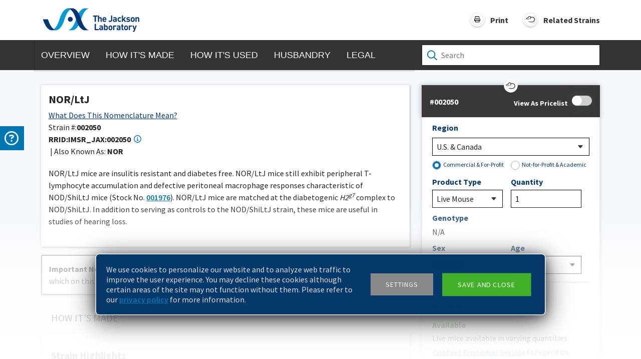

--- FILE ---
content_type: application/javascript; charset=UTF-8
request_url: https://products.jax.org/datasheet_base/_next/static/chunks/pages/_app-fdd9a3a1f17c6938.js
body_size: 45554
content:
(self.webpackChunk_N_E=self.webpackChunk_N_E||[]).push([[636],{4249:(e,n,t)=>{"use strict";t.d(n,{BR:()=>fv,Nz:()=>fp});var r,i,a,o,u,c=t(7876),s=t(4232);let l={strain:"",commonName:"",strainNameHTML:"",ismmrrc:"",isDesktoporTablet:"",relatedGenes:[],mouseImages:"",tierID:"",showRelatedStrains:!1,licenseLetters:[]};function f(){let e=arguments.length>0&&void 0!==arguments[0]?arguments[0]:l,n=arguments.length>1?arguments[1]:void 0;switch(n.type){case"UPDATE_PRODUCT_DETAILS":return{...e,relatedGenes:n.payload.relatedGenes};case"UPDATE_STRAIN_NAME":return{...e,commonName:n.payload.commonName,strainNameHTML:n.payload.strainNameHTML,ismmrrc:n.payload.ismmrrc};case"LOAD_STRAIN":return{...e,strain:n.payload.strain,isDesktoporTablet:n.payload.isDesktoporTablet,mouseImages:n.payload.mouseImages,tierID:n.payload.tierID,licenseLetters:n.payload.licenseLetters};case"SHOW_RELATED_STRAINS":return{...e,showRelatedStrains:n.payload.showRelatedStrains};default:return e}}var d=t(5579),v="undefined",p="constructor",g="prototype",h="function",m="_dynInstFuncs",y="_isDynProxy",x="_dynClass",w="_dynInstChk",b="_dfOpts",T="_unknown_",I="__proto__",C="_dyn"+I,S="__dynProto$Gbl",_="_dynInstProto",k="useBaseInst",D="setInstFuncs",E=Object,N=E.getPrototypeOf,P=E.getOwnPropertyNames,M=function(){var e;return typeof globalThis!==v&&(e=globalThis),e||typeof self===v||(e=self),e||typeof window===v||(e=window),e||typeof t.g===v||(e=t.g),e||{}}(),A=M[S]||(M[S]={o:((r={})[D]=!0,r[k]=!0,r),n:1e3});function R(e,n){return e&&E[g].hasOwnProperty.call(e,n)}function L(e){return e&&(e===E[g]||e===Array[g])}function U(e){return L(e)||e===Function[g]}function q(e){var n;if(e){if(N)return N(e);var t=e[I]||e[g]||(e[p]?e[p][g]:null);n=e[C]||t,R(e,C)||(delete e[_],n=e[C]=e[_]||e[C],e[_]=t)}return n}function H(e,n){var t=[];if(P)t=P(e);else for(var r in e)"string"==typeof r&&R(e,r)&&t.push(r);if(t&&t.length>0)for(var i=0;i<t.length;i++)n(t[i])}function z(e,n,t){return n!==p&&typeof e[n]===h&&(t||R(e,n))&&n!==I&&n!==g}function j(e){throw TypeError("DynamicProto: "+e)}function F(){return Object.create?function(e){var n,t=Object.create;if(t)return t(null);!0;return{};function r(){}}(null):{}}function V(e,n){for(var t=e.length-1;t>=0;t--)if(e[t]===n)return!0;return!1}function O(e,n){return R(e,g)?e.name||n||T:((e||{})[p]||{}).name||n||T}function B(e,n,t,r){R(e,g)||j("theClass is an invalid class definition.");var i,a=e[g];!function(e,n){if(N){for(var t=[],r=q(n);r&&!U(r)&&!V(t,r);){if(r===e)return!0;t.push(r),r=q(r)}return!1}return!0}(a,n)&&j("["+O(e)+"] not in hierarchy of ["+O(n)+"]");var o=null;R(a,x)?o=a[x]:(o="_dynCls$"+O(e,"_")+"$"+A.n,A.n++,a[x]=o);var u=B[b],c=!!u[k];c&&r&&void 0!==r[k]&&(c=!!r[k]);var s=(i=F(),H(n,function(e){!i[e]&&z(n,e,!1)&&(i[e]=n[e])}),i),l=function(e,n,t,r){function i(e,n,t){var i=n[t];if(i[y]&&r){var a=e[m]||{};!1!==a[w]&&(i=(a[n[x]]||{})[t]||i)}return function(){return i.apply(e,arguments)}}var a=F();H(t,function(e){a[e]=i(n,t,e)});for(var o=q(e),u=[];o&&!U(o)&&!V(u,o);)H(o,function(e){!a[e]&&z(o,e,!N)&&(a[e]=i(n,o,e))}),u.push(o),o=q(o);return a}(a,n,s,c);t(n,l);var f=!!N&&!!u[D];f&&r&&(f=!!r[D]);var d=o,v=!1!==f;if(!L(a)){var p=n[m]=n[m]||F();if(!L(p)){var T=p[d]=p[d]||F();!1!==p[w]&&(p[w]=!!v),L(T)||H(n,function(e){if(z(n,e,!1)&&n[e]!==s[e]){var t;T[e]=n[e],delete n[e],R(a,e)&&(!a[e]||a[e][y])||(a[e]=((t=function(){var n,r;return((function(e,n,t,r){var i=null;if(e&&R(t,x)){var a=e[m]||F();if((i=(a[t[x]]||F())[n])||j("Missing ["+n+"] "+h),!i[w]&&!1!==a[w]){for(var o=!R(e,n),u=q(e),c=[];o&&u&&!U(u)&&!V(c,u);){var s=u[n];if(s){o=s===r;break}c.push(u),u=q(u)}try{o&&(e[n]=i),i[w]=1}catch(e){a[w]=!1}}}return i})(this,e,a,t)||(n=t,(r=a[e])===n&&(r=q(a)[e]),typeof r!==h&&j("["+e+"] is not a "+h),r)).apply(this,arguments)})[y]=1,t))}})}}}B[b]=A.o;var K="function",X="object",G="undefined",W="prototype",J="hasOwnProperty",$=Object,Y=$[W],Q=$.assign,Z=$.create,ee=$.defineProperty,en=Y[J],et=null;function er(e){void 0===e&&(e=!0);var n=!1===e?null:et;return n||(typeof globalThis!==G&&(n=globalThis),n||typeof self===G||(n=self),n||typeof window===G||(n=window),n||typeof t.g===G||(n=t.g),et=n),n}function ei(e){throw TypeError(e)}function ea(e){if(Z)return Z(e);if(null==e)return{};var n=typeof e;function t(){}return n!==X&&n!==K&&ei("Object prototype may only be an Object:"+e),t[W]=e,new t}(er()||{}).Symbol,(er()||{}).Reflect;var eo=Q||function(e){for(var n,t=1,r=arguments.length;t<r;t++)for(var i in n=arguments[t])Y[J].call(n,i)&&(e[i]=n[i]);return e},eu=function(e,n){return(eu=$.setPrototypeOf||({__proto__:[]})instanceof Array&&function(e,n){e.__proto__=n}||function(e,n){for(var t in n)n[J](t)&&(e[t]=n[t])})(e,n)};function ec(e,n){function t(){this.constructor=e}typeof n!==K&&null!==n&&ei("Class extends value "+String(n)+" is not a constructor or null"),eu(e,n),e[W]=null===n?ea(n):(t[W]=n[W],new t)}function es(e,n){for(var t=0,r=n.length,i=e.length;t<r;t++,i++)e[i]=n[t];return e}var el="initialize",ef="name",ed="getNotifyMgr",ev="identifier",ep="push",eg="isInitialized",eh="config",em="instrumentationKey",ey="logger",ex="length",ew="time",eb="processNext",eT="getProcessTelContext",eI="addNotificationListener",eC="removeNotificationListener",eS="stopPollingInternalLogs",e_="onComplete",ek="getPlugin",eD="flush",eE="_extensions",eN="splice",eP="teardown",eM="messageId",eA="message",eR="isAsync",eL="_doTeardown",eU="update",eq="getNext",eH="diagLog",ez="setNextPlugin",ej="createNew",eF="cookieCfg",eV="indexOf",eO="substring",eB="userAgent",eK="split",eX="setEnabled",eG="substr",eW="nodeType",eJ="apply",e$="replace",eY="enableDebugExceptions",eQ="logInternalMessage",eZ="toLowerCase",e0="call",e1="type",e2="handler",e3="listeners",e4="isChildEvt",e5="getCtx",e6="setCtx",e8="complete",e7="traceId",e9="spanId",ne="traceFlags",nn="version",nt="channels",nr="core",ni="createPerfMgr",na="disabled",no="extensionConfig",nu="processTelemetry",nc="priority",ns="eventsSent",nl="eventsDiscarded",nf="eventsSendRequest",nd="perfEvent",nv="errorToConsole",np="warnToConsole",ng="getPerfMgr",nh="toISOString",nm="endsWith",ny="indexOf",nx="reduce",nw="trim",nb="toString",nT="constructor",nI=$.freeze;$.seal;var nC=$.keys,nS=String[W],n_=nS[nw],nk=nS[nm];nS.startsWith;var nD=Date[W][nh],nE=Array.isArray,nN=Y[nb],nP=en[nb],nM=nP[e0]($),nA=/-([a-z])/g,nR=/([^\w\d_$])/g,nL=/^(\d+[\w\d_$])/,nU=Object.getPrototypeOf;function nq(e){if(e){if(nU)return nU(e);var n=e.__proto__||e[W]||e[nT];if(n)return n}return null}function nH(e){return void 0===e||typeof e===G}function nz(e){return null===e||nH(e)}function nj(e){return!nz(e)}function nF(e,n){return!!(e&&en[e0](e,n))}function nV(e){return!!(e&&typeof e===X)}function nO(e){return!!(e&&typeof e===K)}function nB(e){var n=e;return n&&n$(n)&&(n=(n=(n=n[e$](nA,function(e,n){return n.toUpperCase()}))[e$](nR,"_"))[e$](nL,function(e,n){return"_"+n})),n}function nK(e,n){if(e)for(var t in e)en[e0](e,t)&&n[e0](e,t,e[t])}function nX(e,n){var t=!1;return!e||!n||(t=e===n)||(t=nk?e[nm](n):function(e,n){var t=!1,r=n?n[ex]:0,i=e?e[ex]:0;if(r&&i&&i>=r&&!(t=e===n)){for(var a=i-1,o=r-1;o>=0;o--){if(e[a]!=n[o])return!1;a--}t=!0}return t}(e,n)),t}function nG(e,n){return!!e&&!!n&&-1!==e[eV](n)}var nW=nE||function(e){return!!(e&&"[object Array]"===nN[e0](e))};function nJ(e){return!!(e&&"[object Error]"===nN[e0](e))}function n$(e){return"string"==typeof e}function nY(e){return"number"==typeof e}function nQ(e){return"boolean"==typeof e}function nZ(e){var n=!1;if(e&&"object"==typeof e){var t=nU?nU(e):nq(e);t?(t[nT]&&en[e0](t,nT)&&(t=t[nT]),n=typeof t===K&&nP[e0](t)===nM):n=!0}return n}function n0(e){if(e)return nD?e[nh]():function(e){if(e&&e.getUTCFullYear){var n=function(e){var n=String(e);return 1===n[ex]&&(n="0"+n),n};return e.getUTCFullYear()+"-"+n(e.getUTCMonth()+1)+"-"+n(e.getUTCDate())+"T"+n(e.getUTCHours())+":"+n(e.getUTCMinutes())+":"+n(e.getUTCSeconds())+"."+String((e.getUTCMilliseconds()/1e3).toFixed(3)).slice(2,5)+"Z"}}(e)}function n1(e,n,t){var r=e[ex];try{for(var i=0;i<r&&(!(i in e)||-1!==n[e0](t||e,e[i],i,e));i++);}catch(e){}}function n2(e,n,t){if(e){if(e[ny])return e[ny](n,t);var r=e[ex],i=t||0;try{for(var a=Math.max(i>=0?i:r-Math.abs(i),0);a<r;a++)if(a in e&&e[a]===n)return a}catch(e){}}return -1}function n3(e,n,t){var r;if(e){if(e.map)return e.map(n,t);var i=e[ex],a=t||e;r=Array(i);try{for(var o=0;o<i;o++)o in e&&(r[o]=n[e0](a,e[o],e))}catch(e){}}return r}function n4(e,n,t){var r;if(e){if(e[nx])return e[nx](n,t);var i=e[ex],a=0;if(arguments[ex]>=3)r=arguments[2];else{for(;a<i&&!(a in e);)a++;r=e[a++]}for(;a<i;)a in e&&(r=n(r,e[a],a,e)),a++}return r}function n5(e){return e&&(e=n_&&e[nw]?e[nw]():e[e$]?e[e$](/^\s+|(?=\s)\s+$/g,""):e),e}var n6=!({toString:null}).propertyIsEnumerable("toString"),n8=["toString","toLocaleString","valueOf","hasOwnProperty","isPrototypeOf","propertyIsEnumerable","constructor"];function n7(e){var n=typeof e;if(n!==K&&(n!==X||null===e)&&ei("objKeys called on non-object"),!n6&&nC)return nC(e);var t=[];for(var r in e)e&&en[e0](e,r)&&t[ep](r);if(n6)for(var i=n8[ex],a=0;a<i;a++)e&&en[e0](e,n8[a])&&t[ep](n8[a]);return t}function n9(e,n,t,r){if(ee)try{var i={enumerable:!0,configurable:!0};return t&&(i.get=t),r&&(i.set=r),ee(e,n,i),!0}catch(e){}return!1}function te(e){return nI&&nK(e,function(e,n){(nW(n)||nV(n))&&nI(n)}),tn(e)}var tn=nI||function(e){return e};function tt(){var e=Date;return e.now?e.now():new e().getTime()}function tr(e){return nJ(e)?e[ef]:""}function ti(e,n,t,r,i){var a=t;return e&&(a=e[n])!==t&&(!i||i(a))&&(!r||r(t))&&(a=t,e[n]=a),a}function ta(e,n,t){var r;return e?!(r=e[n])&&nz(r)&&(r=nH(t)?{}:t,e[n]=r):r=nH(t)?{}:t,r}function to(e,n){return nz(e)?n:e}function tu(e){return!!e}function tc(e){throw Error(e)}function ts(e,n){var t=null,r=null;return nO(e)?t=e:r=e,function(){var e=arguments;if(t&&(r=t()),r)return r[n][eJ](r,e)}}function tl(e,n,t,r,i){e&&n&&t&&(!1!==i||nH(e[n]))&&(e[n]=ts(t,r))}function tf(e,n,t,r){return e&&n&&nV(e)&&nW(t)&&n1(t,function(t){n$(t)&&tl(e,t,n,t,r)}),e}function td(e){return e&&Q&&(e=$(Q({},e))),e}function tv(e,n,t,r,i,a){var o=arguments,u=o[0]||{},c=o[ex],s=!1,l=1;for(c>0&&nQ(u)&&(s=u,u=o[l]||{},l++),nV(u)||(u={});l<c;l++){var f=o[l],d=nW(f),v=nV(f);for(var p in f)if(d&&p in f||v&&en[e0](f,p)){var g=f[p],h=void 0;if(s&&g&&((h=nW(g))||nZ(g))){var m=u[p];h?nW(m)||(m=[]):nZ(m)||(m={}),g=tv(s,m,g)}void 0!==g&&(u[p]=g)}}return u}var tp="split",tg="length",th="toLowerCase",tm="ingestionendpoint",ty="toString",tx="removeItem",tw="name",tb="message",tT="stringify",tI="pathname",tC="correlationHeaderExcludePatterns",tS="indexOf",t_="exceptions",tk="parsedStack",tD="properties",tE="measurements",tN="sizeInBytes",tP="typeName",tM="severityLevel",tA="problemGroup",tR="isManual",tL="CreateFromInterface",tU="assembly",tq="fileName",tH="hasFullStack",tz="level",tj="method",tF="line",tV="duration",tO="receivedResponse",tB="substring";function tK(e,n){return(void 0===n&&(n=!1),null==e)?n:"true"===e.toString()[th]()}function tX(e){(isNaN(e)||e<0)&&(e=0);var n=""+(e=Math.round(e))%1e3,t=""+Math.floor(e/1e3)%60,r=""+Math.floor(e/6e4)%60,i=""+Math.floor(e/36e5)%24,a=Math.floor(e/864e5);return n=1===n[tg]?"00"+n:2===n[tg]?"0"+n:n,t=t[tg]<2?"0"+t:t,r=r[tg]<2?"0"+r:r,(a>0?a+".":"")+(i=i[tg]<2?"0"+i:i)+":"+r+":"+t+"."+n}var tG="window",tW="JSON",tJ="msie",t$="trident/",tY="XMLHttpRequest",tQ=null,tZ=null,t0=null,t1=null;function t2(e,n){var t=!1;if(e){try{if(!(t=n in e)){var r=e[W];r&&(t=n in r)}}catch(e){}if(!t)try{var i=new e;t=!nH(i[n])}catch(e){}}return t}function t3(e){var n=er();return n&&n[e]?n[e]:e===tG&&t4()?window:null}function t4(){return!!(typeof window===X&&window)}function t5(){return t4()?window:t3(tG)}function t6(){return!!(typeof document===X&&document)}function t8(){return t6()?document:t3("document")}function t7(){return!!(typeof navigator===X&&navigator)}function t9(){return t7()?navigator:t3("navigator")}function re(){return!!(typeof history===X&&history)}function rn(e){return typeof location===X&&location?location:t3("location")}function rt(){return t3("performance")}function rr(){return!!(typeof JSON===X&&JSON||null!==t3(tW))}function ri(){return rr()?JSON||t3(tW):null}function ra(){var e=t9();if(e&&(e[eB]!==tZ||null===tQ)){var n=((tZ=e[eB])||"")[eZ]();tQ=nG(n,tJ)||nG(n,t$)}return tQ}function ro(e){if(void 0===e&&(e=null),!e){var n=t9()||{};e=n?(n[eB]||"")[eZ]():""}var t=(e||"")[eZ]();if(nG(t,tJ)){var r=t8()||{};return Math.max(parseInt(t[eK](tJ)[1]),r.documentMode||0)}if(nG(t,t$)){var i=parseInt(t[eK](t$)[1]);if(i)return i+4}return null}function ru(e){var n=Object[W].toString[e0](e),t="";return"[object Error]"===n?t="{ stack: '"+e.stack+"', message: '"+e.message+"', name: '"+e[ef]+"'":rr()&&(t=ri().stringify(e)),n+t}function rc(){return null===t1&&(t1=t7()&&!!t9().sendBeacon),t1}function rs(e){var n=!1;try{n=!!t3("fetch");var t=t3("Request");n&&e&&t&&(n=t2(t,"keepalive"))}catch(e){}return n}function rl(){return null===t0&&(t0=typeof XDomainRequest!==G)&&rf()&&(t0=t0&&!t2(t3(tY),"withCredentials")),t0}function rf(){var e=!1;try{e=!!t3(tY)}catch(e){}return e}var rd=["eventsSent","eventsDiscarded","eventsSendRequest","perfEvent"],rv=null;function rp(e){var n,t=rv;return t||!0===e.disableDbgExt||(t=rv||((n=t3("Microsoft"))&&(rv=n.ApplicationInsights),rv)),t?t.ChromeDbgExt:null}function rg(e){return e?'"'+e[e$](/\"/g,"")+'"':""}function rh(e,n){var t=typeof console!==G?console:t3("console");if(t){var r="log";t[e]&&(r=e),nO(t[r])&&t[r](n)}}var rm=function(){function e(e,n,t,r){void 0===t&&(t=!1),this[eM]=e,this[eA]=(t?"AI: ":"AI (Internal): ")+e;var i="";rr()&&(i=ri().stringify(r));var a=(n?" message:"+rg(n):"")+(r?" props:"+rg(i):"");this[eA]+=a}return e.dataType="MessageData",e}();function ry(e,n){return(e||{})[ey]||new rx(n)}var rx=function(){function e(n){this.identifier="DiagnosticLogger",this.queue=[];var t,r,i,a,o=0,u={};B(e,this,function(e){var c;function s(n,t){if(!(o>=i)){var a=!0,c="AITR_"+t[eM];if(u[c]?a=!1:u[c]=!0,a&&(n<=r&&(e.queue[ep](t),o++,l(1===n?"error":"warn",t)),o===i)){var s="Internal events throttle limit per PageView reached for this app.",f=new rm(23,s,!1);e.queue[ep](f),1===n?e[nv](s):e[np](s)}}}function l(e,t){var r=rp(n||{});r&&r[eH]&&r[eH](e,t)}t=to((c=n||{}).loggingLevelConsole,0),r=to(c.loggingLevelTelemetry,1),i=to(c.maxMessageLimit,25),a=to(c.enableDebug,to(c[eY],!1)),e.consoleLoggingLevel=function(){return t},e.telemetryLoggingLevel=function(){return r},e.maxInternalMessageLimit=function(){return i},e[eY]=function(){return a},e.throwInternal=function(n,r,i,o,c){void 0===c&&(c=!1);var f=new rm(r,i,c,o);if(a)throw ru(f);var d=1===n?nv:np;if(nH(f[eA]))l("throw"+(1===n?"Critical":"Warning"),f);else{if(c){var v=+f[eM];!u[v]&&t>=n&&(e[d](f[eA]),u[v]=!0)}else t>=n&&e[d](f[eA]);s(n,f)}},e[np]=function(e){rh("warn",e),l("warning",e)},e[nv]=function(e){rh("error",e),l("error",e)},e.resetInternalMessageCount=function(){o=0,u={}},e[eQ]=s})}return e.__ieDyn=1,e}();function rw(e){return e||new rx}function rb(e,n,t,r,i,a){void 0===a&&(a=!1),rw(e).throwInternal(n,t,r,i,a)}function rT(e,n){rw(e)[np](n)}function rI(e){var n={};return nK(e,function(e,t){n[e]=t,n[t]=e}),te(n)}var rC=rI({LocalStorage:0,SessionStorage:1});rI({AI:0,AI_AND_W3C:1,W3C:2});var rS=void 0,r_=void 0,rk="";function rD(){return rP()?rE(rC.LocalStorage):null}function rE(e){try{if(nz(er()))return null;var n=(new Date)[ty](),t=t3(e===rC.LocalStorage?"localStorage":"sessionStorage"),r=rk+n;t.setItem(r,n);var i=t.getItem(r)!==n;if(t[tx](r),!i)return t}catch(e){}return null}function rN(){return rM()?rE(rC.SessionStorage):null}function rP(e){return(e||void 0===rS)&&(rS=!!rE(rC.LocalStorage)),rS}function rM(e){return(e||void 0===r_)&&(r_=!!rE(rC.SessionStorage)),r_}function rA(e,n){var t=rN();if(null!==t)try{return t.getItem(n)}catch(n){r_=!1,rb(e,2,2,"Browser failed read of session storage. "+tr(n),{exception:ru(n)})}return null}function rR(e,n,t){var r=rN();if(null!==r)try{return r.setItem(n,t),!0}catch(n){r_=!1,rb(e,2,4,"Browser failed write to session storage. "+tr(n),{exception:ru(n)})}return!1}var rL="AppInsightsPropertiesPlugin",rU="AppInsightsChannelPlugin",rq="Microsoft_ApplicationInsights_BypassAjaxInstrumentation",rH="sampleRate",rz="ProcessLegacy",rj="http.method",rF="https://dc.services.visualstudio.com",rV="/v2/track",rO="not_specified",rB="iKey";function rK(e,n,t){var r=n[tg],i=rX(e,n);if(i[tg]!==r){for(var a=0,o=i;void 0!==t[o];)a++,o=i[tB](0,147)+r1(a);i=o}return i}function rX(e,n){var t;return n&&(n=n5(n[ty]()))[tg]>150&&(t=n[tB](0,150),rb(e,2,57,"name is too long.  It has been truncated to 150 characters.",{name:n},!0)),t||n}function rG(e,n,t){var r;return void 0===t&&(t=1024),n&&(t=t||1024,(n=n5(n)).toString()[tg]>t&&(r=n[ty]()[tB](0,t),rb(e,2,61,"string value is too long. It has been truncated to "+t+" characters.",{value:n},!0))),r||n}function rW(e,n){return r0(e,n,2048,66)}function rJ(e,n){var t;return n&&n[tg]>32768&&(t=n[tB](0,32768),rb(e,2,56,"message is too long, it has been truncated to 32768 characters.",{message:n},!0)),t||n}function r$(e,n){var t;if(n){var r=""+n;r[tg]>32768&&(t=r[tB](0,32768),rb(e,2,52,"exception is too long, it has been truncated to 32768 characters.",{exception:n},!0))}return t||n}function rY(e,n){if(n){var t={};nK(n,function(n,r){if(nV(r)&&rr())try{r=ri()[tT](r)}catch(n){rb(e,2,49,"custom property is not valid",{exception:n},!0)}r=rG(e,r,8192),n=rK(e,n,t),t[n]=r}),n=t}return n}function rQ(e,n){if(n){var t={};nK(n,function(n,r){n=rK(e,n,t),t[n]=r}),n=t}return n}function rZ(e,n){return n?r0(e,n,128,69)[ty]():n}function r0(e,n,t,r){var i;return n&&(n=n5(n))[tg]>t&&(i=n[tB](0,t),rb(e,2,r,"input is too long, it has been truncated to "+t+" characters.",{data:n},!0)),i||n}function r1(e){var n="00"+e;return n.substr(n[tg]-3)}function r2(e,n,t,r,i,a){t=rG(r,t)||rO,(nz(e)||nz(n)||nz(t))&&tc("Input doesn't contain all required fields");var o,u="";e[rB]&&(u=e[rB],delete e[rB]);var c=((o={})[tw]=t,o.time=n0(new Date),o.iKey=u,o.ext=a||{},o.tags=[],o.data={},o.baseType=n,o.baseData=e,o);return nz(i)||nK(i,function(e,n){c.data[e]=n}),c}(a={MAX_NAME_LENGTH:150,MAX_ID_LENGTH:128,MAX_PROPERTY_LENGTH:8192,MAX_STRING_LENGTH:1024,MAX_URL_LENGTH:2048,MAX_MESSAGE_LENGTH:32768,MAX_EXCEPTION_LENGTH:32768}).sanitizeKeyAndAddUniqueness=rK,a.sanitizeKey=rX,a.sanitizeString=rG,a.sanitizeUrl=rW,a.sanitizeMessage=rJ,a.sanitizeException=r$,a.sanitizeProperties=rY,a.sanitizeMeasurements=rQ,a.sanitizeId=rZ,a.sanitizeInput=r0,a.padNumber=r1,a.trim=n5;var r3=function(){function e(e,n,t,r){this.aiDataContract={ver:1,name:1,properties:0,measurements:0},this.ver=2,this[tw]=rG(e,n)||rO,this[tD]=rY(e,t),this[tE]=rQ(e,r)}return e.envelopeType="Microsoft.ApplicationInsights.{0}.Event",e.dataType="EventData",e}(),r4=function(){function e(e,n,t,r,i){this.aiDataContract={ver:1,message:1,severityLevel:0,properties:0},this.ver=2,n=n||rO,this[tb]=rJ(e,n),this[tD]=rY(e,r),this[tE]=rQ(e,i),t&&(this[tM]=t)}return e.envelopeType="Microsoft.ApplicationInsights.{0}.Message",e.dataType="MessageData",e}(),r5=function(){this.aiDataContract={name:1,kind:0,value:1,count:0,min:0,max:0,stdDev:0},this.kind=0},r6=function(){function e(e,n,t,r,i,a,o,u,c){this.aiDataContract={ver:1,metrics:1,properties:0},this.ver=2;var s=new r5;s.count=r>0?r:void 0,s.max=isNaN(a)||null===a?void 0:a,s.min=isNaN(i)||null===i?void 0:i,s[tw]=rG(e,n)||rO,s.value=t,s.stdDev=isNaN(o)||null===o?void 0:o,this.metrics=[s],this[tD]=rY(e,u),this[tE]=rQ(e,c)}return e.envelopeType="Microsoft.ApplicationInsights.{0}.Metric",e.dataType="MetricData",e}(),r8=function(){function e(e,n,t,r,i,a,o){this.aiDataContract={ver:1,name:0,url:0,duration:0,properties:0,measurements:0,id:0},this.ver=2,this.id=rZ(e,o),this.url=rW(e,t),this[tw]=rG(e,n)||rO,isNaN(r)||(this[tV]=tX(r)),this[tD]=rY(e,i),this[tE]=rQ(e,a)}return e.envelopeType="Microsoft.ApplicationInsights.{0}.Pageview",e.dataType="PageviewData",e}(),r7=function(){function e(e,n,t,r,i,a,o){this.aiDataContract={ver:1,name:0,url:0,duration:0,perfTotal:0,networkConnect:0,sentRequest:0,receivedResponse:0,domProcessing:0,properties:0,measurements:0},this.ver=2,this.url=rW(e,t),this[tw]=rG(e,n)||rO,this[tD]=rY(e,i),this[tE]=rQ(e,a),o&&(this.domProcessing=o.domProcessing,this[tV]=o[tV],this.networkConnect=o.networkConnect,this.perfTotal=o.perfTotal,this[tO]=o[tO],this.sentRequest=o.sentRequest)}return e.envelopeType="Microsoft.ApplicationInsights.{0}.PageviewPerformance",e.dataType="PageviewPerformanceData",e}(),r9="error",ie="stack",it="stackDetails",ir="errorSrc",ii="message",ia="description";function io(e,n){var t=e;return t&&!n$(t)&&(JSON&&JSON[tT]?(t=JSON[tT](e),n&&(!t||"{}"===t)&&(t=nO(e[ty])?e[ty]():""+e)):t=""+e+" - (Missing JSON.stringify)"),t||""}function iu(e,n){var t=e;return e&&(t&&!n$(t)&&(t=e[ii]||e[ia]||t),t&&!n$(t)&&(t=io(t,!0)),e.filename&&(t=t+" @"+(e.filename||"")+":"+(e.lineno||"?")+":"+(e.colno||"?"))),n&&"String"!==n&&"Object"!==n&&"Error"!==n&&-1===(t||"")[tS](n)&&(t=n+": "+t),t||""}function ic(e){return e&&e.src&&n$(e.src)&&e.obj&&nW(e.obj)}function is(e){var n=e||"";n$(n)||(n=n$(n[ie])?n[ie]:""+n);var t=n[tp]("\n");return{src:n,obj:t}}function il(e){var n=null;if(e)try{if(e[ie])n=is(e[ie]);else if(e[r9]&&e[r9][ie])n=is(e[r9][ie]);else if(e.exception&&e.exception[ie])n=is(e.exception[ie]);else if(ic(e))n=e;else if(ic(e[it]))n=e[it];else if(window&&window.opera&&e[ii])n=function(e){for(var n=[],t=e[tp]("\n"),r=0;r<t[tg];r++){var i=t[r];t[r+1]&&(i+="@"+t[r+1],r++),n.push(i)}return{src:e,obj:n}}(e[tb]);else if(e.reason&&e.reason[ie])n=is(e.reason[ie]);else if(n$(e))n=is(e);else{var t=e[ii]||e[ia]||"";n$(e[ir])&&(t&&(t+="\n"),t+=" from "+e[ir]),t&&(n=is(t))}}catch(e){n=is(e)}return n||{src:"",obj:null}}function id(e){var n="";if(e&&!(n=e.typeName||e[tw]||""))try{var t=/function (.{1,200})\(/.exec(e.constructor[ty]());n=t&&t[tg]>1?t[1]:""}catch(e){}return n}function iv(e){if(e)try{if(!n$(e)){var n=id(e),t=io(e,!1);if(t&&"{}"!==t||(e[r9]&&(e=e[r9],n=id(e)),t=io(e,!0)),0!==t[tS](n)&&"String"!==n)return n+":"+t;return t}}catch(e){}return""+(e||"")}var ip=function(){function e(e,n,t,r,i,a){this.aiDataContract={ver:1,exceptions:1,severityLevel:0,properties:0,measurements:0},this.ver=2,function(e){try{if(nV(e))return"ver"in e&&"exceptions"in e&&"properties"in e}catch(e){}return!1}(n)?(this[t_]=n[t_]||[],this[tD]=n[tD],this[tE]=n[tE],n[tM]&&(this[tM]=n[tM]),n.id&&(this.id=n.id),n[tA]&&(this[tA]=n[tA]),nz(n[tR])||(this[tR]=n[tR])):(t||(t={}),this[t_]=[new ig(e,n,t)],this[tD]=rY(e,t),this[tE]=rQ(e,r),i&&(this[tM]=i),a&&(this.id=a))}return e.CreateAutoException=function(e,n,t,r,i,a,o,u){var c,s=id(i||a||e);return(c={})[tb]=iu(e,s),c.url=n,c.lineNumber=t,c.columnNumber=r,c.error=iv(i||a||e),c.evt=iv(a||e),c[tP]=s,c.stackDetails=il(o||i||a),c.errorSrc=u,c},e.CreateFromInterface=function(n,t,r,i){var a=t[t_]&&n3(t[t_],function(e){return ig[tL](n,e)});return new e(n,eo(eo({},t),{exceptions:a}),r,i)},e.prototype.toInterface=function(){var e,n=this.exceptions,t=this.properties,r=this.measurements,i=this.severityLevel,a=this.problemGroup,o=this.id,u=this.isManual,c=n instanceof Array&&n3(n,function(e){return e.toInterface()})||void 0;return(e={ver:"4.0"})[t_]=c,e.severityLevel=i,e.properties=t,e.measurements=r,e.problemGroup=a,e.id=o,e.isManual=u,e},e.CreateSimpleException=function(e,n,t,r,i,a){var o;return{exceptions:[((o={})[tH]=!0,o.message=e,o.stack=i,o.typeName=n,o)]}},e.envelopeType="Microsoft.ApplicationInsights.{0}.Exception",e.dataType="ExceptionData",e.formatError=iv,e}(),ig=function(){function e(e,n,t){if(this.aiDataContract={id:0,outerId:0,typeName:1,message:1,hasFullStack:0,stack:0,parsedStack:2},!function(e){try{if(nV(e))return"hasFullStack"in e&&"typeName"in e}catch(e){}return!1}(n)){var r,i=n,a=i&&i.evt;nJ(i)||(i=i[r9]||a||i),this[tP]=rG(e,id(i))||rO,this[tb]=rJ(e,iu(n||i,this[tP]))||rO;var o=n[it]||il(n);this[tk]=function(e){var n,t=e.obj;if(t&&t[tg]>0){n=[];var r=0,i=0;if(n1(t,function(e){var t=e[ty]();if(ih.regex.test(t)){var a=new ih(t,r++);i+=a[tN],n.push(a)}}),i>32768)for(var a=0,o=n[tg]-1,u=0,c=a,s=o;a<o;){if((u+=n[a][tN]+n[o][tN])>32768){var l=s-c+1;n.splice(c,l);break}c=a,s=o,a++,o--}}return n}(o),nW(this[tk])&&n3(this[tk],function(n){n[tU]=rG(e,n[tU]),n[tq]=rG(e,n[tq])}),this[ie]=r$(e,(r="",o&&(o.obj?n1(o.obj,function(e){r+=e+"\n"}):r=o.src||""),r)),this.hasFullStack=nW(this.parsedStack)&&this.parsedStack[tg]>0,t&&(t[tP]=t[tP]||this[tP])}else this[tP]=n[tP],this[tb]=n[tb],this[ie]=n[ie],this[tk]=n[tk]||[],this[tH]=n[tH]}return e.prototype.toInterface=function(){var e,n=this[tk]instanceof Array&&n3(this[tk],function(e){return e.toInterface()});return(e={id:this.id,outerId:this.outerId,typeName:this[tP],message:this[tb],hasFullStack:this[tH],stack:this[ie]})[tk]=n||void 0,e},e.CreateFromInterface=function(n,t){var r=t[tk]instanceof Array&&n3(t[tk],function(e){return ih[tL](e)})||t[tk];return new e(n,eo(eo({},t),{parsedStack:r}))},e}(),ih=function(){function e(n,t){if(this.aiDataContract={level:1,method:1,assembly:0,fileName:0,line:0},this[tN]=0,"string"==typeof n){this[tz]=t,this[tj]="<no_method>",this[tU]=n5(n),this[tq]="",this[tF]=0;var r=n.match(e.regex);r&&r[tg]>=5&&(this[tj]=n5(r[2])||this[tj],this[tq]=n5(r[4]),this[tF]=parseInt(r[5])||0)}else this[tz]=n[tz],this[tj]=n[tj],this[tU]=n[tU],this[tq]=n[tq],this[tF]=n[tF],this[tN]=0;this.sizeInBytes+=this.method[tg],this.sizeInBytes+=this.fileName[tg],this.sizeInBytes+=this.assembly[tg],this[tN]+=e.baseSize,this.sizeInBytes+=this.level.toString()[tg],this.sizeInBytes+=this.line.toString()[tg]}return e.CreateFromInterface=function(n){return new e(n,null)},e.prototype.toInterface=function(){return{level:this[tz],method:this[tj],assembly:this[tU],fileName:this[tq],line:this[tF]}},e.regex=/^([\s]+at)?[\s]{0,50}([^\@\()]+?)[\s]{0,50}(\@|\()([^\(\n]+):([0-9]+):([0-9]+)(\)?)$/,e.baseSize=58,e}(),im="toGMTString",iy="toUTCString",ix="cookie",iw="expires",ib="enabled",iT="isCookieUseDisabled",iI="disableCookiesUsage",iC="_ckMgr",iS=null,i_=null,ik=null,iD=t8(),iE={},iN={};function iP(e,n){var t=iL[iC]||iN[iC];return t||(t=iL[iC]=iL(e,n),iN[iC]=t),t}function iM(e){return!e||e.isEnabled()}function iA(e,n){return!!(n&&e&&nW(e.ignoreCookies))&&-1!==e.ignoreCookies[eV](n)}function iR(e,n){var t;if(e)t=e.getCookieMgr();else if(n){var r=n[eF];t=r[iC]?r[iC]:iL(n)}return t||(t=iP(n,(e||{})[ey])),t}function iL(e,n){var t,r=function(e){var n=e[eF]=e[eF]||{};if(ti(n,"domain",e.cookieDomain,nj,nz),ti(n,"path",e.cookiePath||"/",null,nz),nz(n[ib])){var t=void 0;nH(e[iT])||(t=!e[iT]),nH(e[iI])||(t=!e[iI]),n[ib]=t}return n}(e||iN),i=r.path||"/",a=r.domain,o=!1!==r[ib],u=((t={isEnabled:function(){var e=o&&iU(n),t=iN[iC];return e&&t&&u!==t&&(e=iM(t)),e}})[eX]=function(e){o=!1!==e},t.set=function(e,n,t,o,c){var s=!1;if(iM(u)&&!(e&&r&&nW(r.blockedCookies)&&-1!==r.blockedCookies[eV](e)||iA(r,e))){var l,f={},d=n5(n||""),v=d[eV](";");if(-1!==v&&(d=n5(n[eO](0,v)),f=iq(n[eO](v+1))),ti(f,"domain",o||a,tu,nH),!nz(t)){var p=ra();if(nH(f[iw])){var g=tt()+1e3*t;if(g>0){var h=new Date;h.setTime(g),ti(f,iw,iH(h,p?im:iy)||iH(h,p?im:iy)||"",tu)}}p||ti(f,"max-age",""+t,null,nH)}var m=rn();m&&"https:"===m.protocol&&(ti(f,"secure",null,null,nH),null===i_&&(i_=!(n$(l=(t9()||{})[eB])&&(nG(l,"CPU iPhone OS 12")||nG(l,"iPad; CPU OS 12")||nG(l,"Macintosh; Intel Mac OS X 10_14")&&nG(l,"Version/")&&nG(l,"Safari")||nG(l,"Macintosh; Intel Mac OS X 10_14")&&nX(l,"AppleWebKit/605.1.15 (KHTML, like Gecko)")||nG(l,"Chrome/5")||nG(l,"Chrome/6")||nG(l,"UnrealEngine")&&!nG(l,"Chrome")||nG(l,"UCBrowser/12")||nG(l,"UCBrowser/11")))),i_&&ti(f,"SameSite","None",null,nH)),ti(f,"path",c||i,null,nH),(r.setCookie||ij)(e,iz(d,f)),s=!0}return s},t.get=function(e){var n="";return iM(u)&&!iA(r,e)&&(n=(r.getCookie||function(e){var n="";if(iD){var t=iD[ix]||"";ik!==t&&(iE=iq(t),ik=t),n=n5(iE[e]||"")}return n})(e)),n},t.del=function(e,n){var t=!1;return iM(u)&&(t=u.purge(e,n)),t},t.purge=function(e,t){var i,a=!1;if(iU(n)){var o=((i={}).path=t||"/",i[iw]="Thu, 01 Jan 1970 00:00:01 GMT",i);ra()||(o["max-age"]="0"),(r.delCookie||ij)(e,iz("",o)),a=!0}return a},t);return u[iC]=u,u}function iU(e){if(null===iS){iS=!1;try{var n=iD||{};iS=void 0!==n[ix]}catch(n){rb(e,2,68,"Cannot access document.cookie - "+tr(n),{exception:ru(n)})}}return iS}function iq(e){var n={};return e&&e[ex]&&n1(n5(e)[eK](";"),function(e){if(e=n5(e||"")){var t=e[eV]("=");-1===t?n[e]=null:n[n5(e[eO](0,t))]=n5(e[eO](t+1))}}),n}function iH(e,n){return nO(e[n])?e[n]():null}function iz(e,n){var t=e||"";return nK(n,function(e,n){t+="; "+e+(nz(n)?"":"="+n)}),t}function ij(e,n){iD&&(iD[ix]=e+"="+n)}var iF=!1,iV=0x75bcd15,iO=0x3ade68b1;function iB(e){e<0&&(e>>>=0),iV=0x75bcd15+e|0,iO=0x3ade68b1-e|0,iF=!0}function iK(){try{var e=0x7fffffff&tt();iB((0x100000000*Math.random()^e)+e)}catch(e){}}function iX(e){var n=0,t=t3("crypto")||t3("msCrypto");return t&&t.getRandomValues&&(n=0|t.getRandomValues(new Uint32Array(1))[0]),0===n&&ra()&&(iF||iK(),n=0|iG()),0===n&&(n=Math.floor(0x100000000*Math.random()|0)),e||(n>>>=0),n}function iG(e){var n=((iO=36969*(65535&iO)+(iO>>16)|0)<<16)+(65535&(iV=18e3*(65535&iV)+(iV>>16)|0))>>>0;return e||(n>>>=0),n}function iW(e){void 0===e&&(e=22);for(var n=iX()>>>0,t=0,r="";r[ex]<e;)t++,r+="ABCDEFGHIJKLMNOPQRSTUVWXYZabcdefghijklmnopqrstuvwxyz0123456789+/".charAt(63&n),n>>>=6,5===t&&(n=(iX()<<2|3&n)>>>0,t=0);return r}var iJ="2.8.18",i$="."+iW(6),iY=0;function iQ(e){return 1===e[eW]||9===e[eW]||!+e[eW]}function iZ(e,n){return void 0===n&&(n=!1),nB(e+iY+++(n?"."+iJ:"")+i$)}function i0(e){var n={id:iZ("_aiData-"+(e||"")+"."+iJ),accept:function(e){return iQ(e)},get:function(e,t,r,i){var a=e[n.id];return a?a[nB(t)]:(i&&((a=function(e,n){var t=n[e.id];if(!t){t={};try{iQ(n)&&!function(e,n,t){if(ee)try{return ee(e,n,{value:t,enumerable:!1,configurable:!0}),!0}catch(e){}return!1}(n,e.id,t)&&(n[e.id]=t)}catch(e){}}return t}(n,e))[nB(t)]=r),r)},kill:function(e,n){if(e&&e[n])try{delete e[n]}catch(e){}}};return n}var i1="attachEvent",i2="addEventListener",i3="detachEvent",i4="removeEventListener",i5="events",i6="visibilitychange",i8="pagehide",i7="unload",i9="beforeunload",ae=iZ("aiEvtPageHide");iZ("aiEvtPageShow");var an=/\.[\.]+/g,at=/[\.]+$/,ar=1,ai=i0("events"),aa=/^([^.]*)(?:\.(.+)|)/;function ao(e){return e&&e[e$]?e[e$](/^[\s\.]+|(?=[\s\.])[\.\s]+$/g,""):e}function au(e,n){if(n){var t,r="";nW(n)?(r="",n1(n,function(e){(e=ao(e))&&("."!==e[0]&&(e="."+e),r+=e)})):r=ao(n),r&&("."!==r[0]&&(r="."+r),e=(e||"")+r)}var i=aa.exec(e||"")||[];return(t={})[e1]=i[1],t.ns=(i[2]||"").replace(an,".").replace(at,"")[eK](".").sort().join("."),t}function ac(e,n,t){void 0===t&&(t=!0);var r=ai.get(e,i5,{},t),i=r[n];return i||(i=r[n]=[]),i}function as(e,n,t,r){e&&n&&n[e1]&&(e[i4]?e[i4](n[e1],t,r):e[i3]&&e[i3]("on"+n[e1],t))}function al(e,n,t,r){for(var i=n[ex];i--;){var a=n[i];a&&(!t.ns||t.ns===a.evtName.ns)&&(!r||r(a))&&(as(e,a.evtName,a[e2],a.capture),n[eN](i,1))}}function af(e,n){return n?au("xx",nW(n)?[e].concat(n):[e,n]).ns[eK]("."):e}function ad(e,n,t,r,i){void 0===i&&(i=!1);var a,o=!1;if(e)try{var u,c,s=au(n,r);if(u=i,c=!1,e&&s&&s[e1]&&t&&(e[i2]?(e[i2](s[e1],t,u),c=!0):e[i1]&&(e[i1]("on"+s[e1],t),c=!0)),(o=c)&&ai.accept(e)){var l=((a={guid:ar++,evtName:s})[e2]=t,a.capture=i,a);ac(e,s.type)[ep](l)}}catch(e){}return o}function av(e,n,t,r,i){if(void 0===i&&(i=!1),e)try{var a=au(n,r),o=!1,u=function(e){return(!!a.ns&&!t||e[e2]===t)&&(o=!0,!0)};if(a[e1])al(e,ac(e,a[e1]),a,u);else{var c=ai.get(e,i5,{});nK(c,function(n,t){al(e,t,a,u)}),0===n7(c)[ex]&&ai.kill(e,i5)}o||as(e,a,t,i)}catch(e){}}function ap(e,n,t){var r=!1,i=t5();i&&(r=ad(i,e,n,t),r=ad(i.body,e,n,t)||r);var a=t8();return a&&(r=ad(a,e,n,t)||r),r}function ag(e,n,t,r){var i=!1;return n&&e&&e[ex]>0&&n1(e,function(e){e&&(!t||-1===n2(t,e))&&(i=ap(e,n,r)||i)}),i}function ah(e,n,t){e&&nW(e)&&n1(e,function(e){var r,i;e&&((r=t5())&&(av(r,e,n,t),av(r.body,e,n,t)),(i=t8())&&av(i,e,n,t))})}function am(e,n,t){var r=af(ae,t),i=ag([i8],e,n,r);return n&&-1!==n2(n,i6)||(i=ag([i6],function(n){var t=t8();e&&t&&"hidden"===t.visibilityState&&e(n)},n,r)||i),!i&&n&&(i=am(e,null,t)),i}function ay(){for(var e,n=["0","1","2","3","4","5","6","7","8","9","a","b","c","d","e","f"],t="",r=0;r<4;r++)t+=n[15&(e=iX())]+n[e>>4&15]+n[e>>8&15]+n[e>>12&15]+n[e>>16&15]+n[e>>20&15]+n[e>>24&15]+n[e>>28&15];var i=n[8+(3&iX())|0];return t[eG](0,8)+t[eG](9,4)+"4"+t[eG](13,3)+i+t[eG](16,3)+t[eG](19,12)}var ax="00000000000000000000000000000000",aw="0000000000000000";function ab(e,n,t){return!!e&&e[ex]===n&&e!==t&&!!e.match(/^[\da-f]*$/i)}function aT(e,n,t,r){var i;return(i={})[nn]=ab(r,2,"ff")?r:"00",i[e7]=aI(e)?e:ay(),i.spanId=aC(n)?n:ay()[eG](0,16),i.traceFlags=t>=0&&t<=255?t:1,i}function aI(e){return ab(e,32,ax)}function aC(e){return ab(e,16,aw)}function aS(e){if(e){var n,t,r,i,a=function(e){(isNaN(e)||e<0||e>255)&&(e=1);for(var n=e.toString(16);n[ex]<2;)n="0"+n;return n}(e[ne]);ab(a,2)||(a="01");var o=e[nn]||"00";return"00"!==o&&"ff"!==o&&(o="00"),"".concat(o.toLowerCase(),"-").concat((n=e.traceId,t=ax,ab(n,32)?n:t).toLowerCase(),"-").concat((r=e.spanId,i=aw,ab(r,16)?r:i).toLowerCase(),"-").concat(a.toLowerCase())}return""}function a_(e){var n=null;if(nO(Event))n=new Event(e);else{var t=t8();t&&t.createEvent&&(n=t.createEvent("Event")).initEvent(e,!0,!0)}return n}var ak=function(e){var n={};return nK(e,function(e,t){n[e]=t[1],n[t[0]]=t[1]}),te(n)}({requestContextHeader:[0,"Request-Context"],requestContextTargetKey:[1,"appId"],requestContextAppIdFormat:[2,"appId=cid-v1:"],requestIdHeader:[3,"Request-Id"],traceParentHeader:[4,"traceparent"],traceStateHeader:[5,"tracestate"],sdkContextHeader:[6,"Sdk-Context"],sdkContextHeaderAppIdRequest:[7,"appId"],requestContextHeaderLowerCase:[8,"request-context"]}),aD=t8()||{},aE=0,aN=[null,null,null,null,null];function aP(e){var n=aE,t=aN[n];return aD.createElement?aN[n]||(t=aN[n]=aD.createElement("a")):t={host:function(e,n){var t=aM(e,n)||"";if(t){var r=t.match(/(www\d{0,5}\.)?([^\/:]{1,256})(:\d{1,20})?/i);if(null!=r&&r[tg]>3&&n$(r[2])&&r[2][tg]>0)return r[2]+(r[3]||"")}return t}(e,!0)},t.href=e,++n>=aN[tg]&&(n=0),aE=n,t}function aM(e,n){var t=null;if(e){var r=e.match(/(\w{1,150}):\/\/([^\/:]{1,256})(:\d{1,20})?/i);if(null!=r&&r[tg]>2&&n$(r[2])&&r[2][tg]>0&&(t=r[2]||"",n&&r[tg]>2)){var i=(r[1]||"")[th](),a=r[3]||"";"http"===i&&":80"===a?a="":"https"===i&&":443"===a&&(a=""),t+=a}}return t}var aA=[rF+rV,"https://breeze.aimon.applicationinsights.io"+rV,"https://dc-int.services.visualstudio.com"+rV];function aR(e){return -1!==n2(aA,e[th]())}var aL={correlationIdPrefix:"cid-v1:",canIncludeCorrelationHeader:function(e,n,t){if(!n||e&&e.disableCorrelationHeaders)return!1;if(e&&e[tC]){for(var r,i=0;i<e.correlationHeaderExcludePatterns[tg];i++)if(e[tC][i].test(n))return!1}var a=aP(n).host[th]();if(a&&(-1!==a[tS](":443")||-1!==a[tS](":80"))&&(a=(aM(n,!0)||"")[th]()),(!e||!e.enableCorsCorrelation)&&a&&a!==t)return!1;var o=e&&e.correlationHeaderDomains;if(o&&(n1(o,function(e){var n=new RegExp(e.toLowerCase().replace(/\\/g,"\\\\").replace(/\./g,"\\.").replace(/\*/g,".*"));r=r||n.test(a)}),!r))return!1;var u=e&&e.correlationHeaderExcludedDomains;if(!u||0===u[tg])return!0;for(var i=0;i<u[tg];i++)if(new RegExp(u[i].toLowerCase().replace(/\\/g,"\\\\").replace(/\./g,"\\.").replace(/\*/g,".*")).test(a))return!1;return a&&a[tg]>0},getCorrelationContext:function(e){if(e){var n=aL.getCorrelationContextValue(e,ak[1]);if(n&&n!==aL.correlationIdPrefix)return n}},getCorrelationContextValue:function(e,n){if(e)for(var t=e[tp](","),r=0;r<t[tg];++r){var i=t[r][tp]("=");if(2===i[tg]&&i[0]===n)return i[1]}}};function aU(){var e=rt();if(e&&e.now&&e.timing){var n=e.now()+e.timing.navigationStart;if(n>0)return n}return tt()}function aq(e,n){var t=null;return 0===e||0===n||nz(e)||nz(n)||(t=n-e),t}function aH(e,n){var t=e||{};return{getName:function(){return t[tw]},setName:function(e){n&&n.setName(e),t[tw]=e},getTraceId:function(){return t.traceID},setTraceId:function(e){n&&n.setTraceId(e),aI(e)&&(t.traceID=e)},getSpanId:function(){return t.parentID},setSpanId:function(e){n&&n.setSpanId(e),aC(e)&&(t.parentID=e)},getTraceFlags:function(){return t.traceFlags},setTraceFlags:function(e){n&&n.setTraceFlags(e),t.traceFlags=e}}}var az=function(){function e(e,n,t,r,i,a,o,u,c,s,l,f){void 0===c&&(c="Ajax"),this.aiDataContract={id:1,ver:1,name:0,resultCode:0,duration:0,success:0,data:0,target:0,type:0,properties:0,measurements:0,kind:0,value:0,count:0,min:0,max:0,stdDev:0,dependencyKind:0,dependencySource:0,commandName:0,dependencyTypeName:0},this.ver=2,this.id=n,this[tV]=tX(i),this.success=a,this.resultCode=o+"",this.type=rG(e,c);var d=function(e,n,t,r){var i,a=r,o=r;if(n&&n[tg]>0){var u=aP(n);if(i=u.host,!a)if(null!=u[tI]){var c=0===u.pathname[tg]?"/":u[tI];"/"!==c.charAt(0)&&(c="/"+c),o=u[tI],a=rG(e,t?t+" "+c:c)}else a=rG(e,n)}else i=r,a=r;return{target:i,name:a,data:o}}(e,t,u,r);this.data=rW(e,r)||d.data,this.target=rG(e,d.target),s&&(this.target="".concat(this.target," | ").concat(s)),this[tw]=rG(e,d[tw]),this[tD]=rY(e,l),this[tE]=rQ(e,f)}return e.envelopeType="Microsoft.ApplicationInsights.{0}.RemoteDependency",e.dataType="RemoteDependencyData",e}(),aj="ParentContextKey",aF="ChildrenContextKey",aV=function(){function e(n,t,r){var i,a=this,o=!1;a.start=tt(),a[ef]=n,a[eR]=r,a[e4]=function(){return!1},nO(t)&&(o=n9(a,"payload",function(){return!i&&nO(t)&&(i=t(),t=null),i})),a[e5]=function(n){return n?n===e[aj]||n===e[aF]?a[n]:(a.ctx||{})[n]:null},a[e6]=function(n,t){n&&(n===e[aj]?(a[n]||(a[e4]=function(){return!0}),a[n]=t):n===e[aF]?a[n]=t:(a.ctx=a.ctx||{})[n]=t)},a[e8]=function(){var n=0,r=a[e5](e[aF]);if(nW(r))for(var i=0;i<r[ex];i++){var u=r[i];u&&(n+=u[ew])}a[ew]=tt()-a.start,a.exTime=a[ew]-n,a[e8]=function(){},!o&&nO(t)&&(a.payload=t())}}return e.ParentContextKey="parent",e.ChildrenContextKey="childEvts",e}(),aO=function(){function e(n){this.ctx={},B(e,this,function(e){e.create=function(e,n,t){return new aV(e,n,t)},e.fire=function(e){e&&(e[e8](),n&&nO(n[nd])&&n[nd](e))},e[e6]=function(n,t){n&&((e.ctx=e.ctx||{})[n]=t)},e[e5]=function(n){return(e.ctx||{})[n]}})}return e.__ieDyn=1,e}(),aB="CoreUtils.doPerf";function aK(e,n,t,r,i){if(e){var a=e;if(a[ng]&&(a=a[ng]()),a){var o=void 0,u=a[e5](aB);try{if(o=a.create(n(),r,i)){if(u&&o[e6]&&(o[e6](aV[aj],u),u[e5]&&u[e6])){var c=u[e5](aV[aF]);c||(c=[],u[e6](aV[aF],c)),c[ep](o)}return a[e6](aB,o),t(o)}}catch(e){o&&o[e6]&&o[e6]("exception",e)}finally{o&&a.fire(o),a[e6](aB,u)}}}return t()}var aX=i0("plugin");function aG(e){return aX.get(e,"state",{},!0)}function aW(e,n){for(var t,r=[],i=null,a=e[eq]();a;){var o=a[ek]();if(o){i&&nO(i[ez])&&nO(o[nu])&&i[ez](o);(nO(o[eg])?o[eg]():(t=aG(o))[eg])||r[ep](o),i=o,a=a[eq]()}}n1(r,function(r){var i=e[nr]();r[el](e.getCfg(),i,n,e[eq]()),t=aG(r),r[nr]||t[nr]||(t[nr]=i),t[eg]=!0,delete t[eP]})}function aJ(e){return e.sort(function(e,n){var t=0;if(n){var r=nO(n[nu]);nO(e[nu])?t=r?e[nc]-n[nc]:1:r&&(t=-1)}else t=e?1:-1;return t})}var a$="_hasRun",aY="_getTelCtx",aQ=0;function aZ(e,n,t,r){var i=null,a=[];null!==r&&(i=r?function(e,n,t){for(;e;){if(e[ek]()===t)return e;e=e[eq]()}return a3([t],n[eh]||{},n)}(e,t,r):e);var o={_next:function(){var e=i;if(i=e?e[eq]():null,!e){var n=a;n&&n[ex]>0&&(n1(n,function(e){try{e.func[e0](e.self,e.args)}catch(e){rb(t[ey],2,73,"Unexpected Exception during onComplete - "+ru(e))}}),a=[])}return e},ctx:{core:function(){return t},diagLog:function(){return ry(t,n)},getCfg:function(){return n},getExtCfg:u,getConfig:function(e,t,r){void 0===r&&(r=!1);var i,a=u(e,null);return a&&!nz(a[t])?i=a[t]:n&&!nz(n[t])&&(i=n[t]),nz(i)?r:i},hasNext:function(){return!!i},getNext:function(){return i},setNext:function(e){i=e},iterate:function(e){for(var n;n=o._next();){var t=n[ek]();t&&e(t)}},onComplete:function(e,n){for(var t=[],r=2;r<arguments.length;r++)t[r-2]=arguments[r];e&&a[ep]({func:e,self:nH(n)?o.ctx:n,args:t})}}};function u(e,t,r){if(void 0===t&&(t={}),void 0===r&&(r=0),n){var i,a=n[no];a&&e&&(i=a[e])}if(i){if(nV(t)&&0!==r){var o=tv(!0,t,i);n&&2===r&&nK(t,function(e){if(nz(o[e])){var t=n[e];nz(t)||(o[e]=t)}}),i=o}}else i=t;return i}return o}function a0(e,n,t,r){var i=aZ(e,n,t,r),a=i.ctx;return a[eb]=function(e){var n=i._next();return n&&n[nu](e,a),!n},a[ej]=function(e,r){return void 0===e&&(e=null),nW(e)&&(e=a3(e,n,t,r)),a0(e||a[eq](),n,t,r)},a}function a1(e,n,t){var r=n[eh]||{},i=aZ(e,r,n,t),a=i.ctx;return a[eb]=function(e){var n=i._next();return n&&n.unload(a,e),!n},a[ej]=function(e,t){return void 0===e&&(e=null),nW(e)&&(e=a3(e,r,n,t)),a1(e||a[eq](),n,t)},a}function a2(e,n,t){var r=n[eh]||{},i=aZ(e,r,n,t).ctx;return i[eb]=function(e){return i.iterate(function(n){nO(n[eU])&&n[eU](i,e)})},i[ej]=function(e,t){return void 0===e&&(e=null),nW(e)&&(e=a3(e,r,n,t)),a2(e||i[eq](),n,t)},i}function a3(e,n,t,r){var i=null,a=!r;if(nW(e)&&e[ex]>0){var o=null;n1(e,function(e){if(a||r!==e||(a=!0),a&&e&&nO(e[nu])){var u=function(e,n,t){var r,i=null,a=nO(e[nu]),o=nO(e[ez]),u={getPlugin:function(){return e},getNext:function(){return i},processTelemetry:function(r,s){var l;c(s=s||(e&&nO(e[aY])&&(l=e[aY]()),l||(l=a0(u,n,t)),l),function(n){if(!e||!a)return!1;var t=aG(e);return!t[eP]&&!t[na]&&(o&&e[ez](i),e[nu](r,n),!0)},"processTelemetry",function(){return{item:r}},!r.sync)||s[eb](r)},unload:function(n,t){c(n,function(){var r=!1;if(e){var i=aG(e),a=e[nr]||i[nr];e&&(!a||a===n.core())&&!i[eP]&&(i[nr]=null,i[eP]=!0,i[eg]=!1,e[eP]&&!0===e[eP](n,t)&&(r=!0))}return r},"unload",function(){},t[eR])||n[eb](t)},update:function(n,t){c(n,function(){var r=!1;if(e){var i=aG(e),a=e[nr]||i[nr];e&&(!a||a===n.core())&&!i[eP]&&e[eU]&&!0===e[eU](n,t)&&(r=!0)}return r},"update",function(){},!1)||n[eb](t)},_id:r=e?e[ev]+"-"+e[nc]+"-"+aQ++:"Unknown-0-"+aQ++,_setNext:function(e){i=e}};function c(n,t,a,o,u){var c=!1,s=e?e[ev]:"TelemetryPluginChain",l=n[a$];return l||(l=n[a$]={}),n.setNext(i),e&&aK(n[nr](),function(){return s+":"+a},function(){l[r]=!0;try{var e=i?i._id:"";e&&(l[e]=!1),c=t(n)}catch(e){var o=!i||l[i._id];o&&(c=!0),i&&o||rb(n[eH](),1,73,"Plugin ["+s+"] failed during "+a+" - "+ru(e)+", run flags: "+ru(l))}},o,u),c}return tn(u)}(e,n,t);i||(i=u),o&&o._setNext(u),o=u}})}return r&&!i?a3([r],n,t):i}var a4="_aiHooks",a5=["req","rsp","hkErr","fnErr"];function a6(e,n){if(e)for(var t=0;t<e[ex]&&!n(e[t],t);t++);}function a8(e,n,t,r,i){i>=0&&i<=2&&a6(e,function(e,a){var o=e.cbks,u=o[a5[i]];if(u){n.ctx=function(){return r[a]=r[a]||{}};try{u[eJ](n.inst,t)}catch(e){var c=n.err;try{var s=o[a5[2]];s&&(n.err=e,s[eJ](n.inst,t))}catch(e){}finally{n.err=c}}}})}function a7(e,n,t,r){var i=null;return e&&(nF(e,n)?i=e:t&&(i=a7(nq(e),n,r,!1))),i}function a9(e,n,t,r){var i=t&&t[a4];if(!i){var a,o=(a=i={i:0,n:n,f:t,h:[]},function(){var e,n=arguments,t=a.h,r=((e={})[ef]=a.n,e.inst=this,e.ctx=null,e.set=function(e,t){(n=u([],n))[e]=t,o=u([r],n)},e),i=[],o=u([r],n);function u(e,n){return a6(n,function(n){e[ep](n)}),e}r.evt=t3("event"),a8(t,r,o,i,0);var c=a.f;if(c)try{r.rslt=c[eJ](this,n)}catch(e){throw r.err=e,a8(t,r,o,i,3),e}return a8(t,r,o,i,1),r.rslt});o[a4]=i,e[n]=o}var u={id:i.i,cbks:r,rm:function(){var e=this.id;a6(i.h,function(n,t){if(n.id===e)return i.h[eN](t,1),1})}};return i.i++,i.h[ep](u),u}function oe(e,n,t,r,i){if(void 0===r&&(r=!0),e&&n&&t){var a=a7(e,n,r,i);if(a){var o=a[n];if(typeof o===K)return a9(a,n,o,t)}}return null}function on(e,n,t,r,i){if(e&&n&&t){var a=a7(e,n,r,i)||e;if(a)return a9(a,n,a[n],t)}return null}function ot(){var e=[];return{add:function(n){n&&e[ep](n)},run:function(n,t){n1(e,function(e){try{e(n,t)}catch(e){rb(n[eH](),2,73,"Unexpected error calling unload handler - "+ru(e))}}),e=[]}}}var or="getPlugin",oi=function(){function e(){var n,t,r,i,a,o=this;function u(e){void 0===e&&(e=null);var n=e;if(!n){var i=t||a0(null,{},o[nr]);n=r&&r[or]?i[ej](null,r[or]):i[ej](null,r)}return n}function c(e,n,i){e&&ti(e,no,[],null,nz),!i&&n&&(i=n[eT]()[eq]());var a=r;r&&r[or]&&(a=r[or]()),o[nr]=n,t=a0(i,e,n,a)}function s(){n=!1,o[nr]=null,t=null,r=null,a=[],i=ot()}s(),B(e,o,function(e){e[el]=function(e,t,r,i){c(e,t,i),n=!0},e[eP]=function(n,t){var o,u,c=e[nr];if(c&&(!n||c===n[nr]())){var l=!1,f=n||a1(null,c,r&&r[or]?r[or]():r),d=t||((o={reason:0})[eR]=!1,o);return e[eL]&&!0===e[eL](f,d,v)?u=!0:v(),u}function v(){if(!l){l=!0,i.run(f,t);var e=a;a=[],n1(e,function(e){e.rm()}),!0===u&&f[eb](d),s()}}},e[eU]=function(n,t){var i,a=e[nr];if(a&&(!n||a===n[nr]())){var o=!1,u=n||a2(null,a,r&&r[or]?r[or]():r);return e._doUpdate&&!0===e._doUpdate(u,t||{reason:0},s)?i=!0:s(),i}function s(){o||(o=!0,c(u.getCfg(),u.core(),u[eq]()))}},e._addHook=function(e){e&&(nW(e)?a=a.concat(e):a[ep](e))},tl(e,"_addUnloadCb",function(){return i},"add")}),o[eH]=function(e){return u(e)[eH]()},o[eg]=function(){return n},o.setInitialized=function(e){n=e},o[ez]=function(e){r=e},o[eb]=function(e,n){n?n[eb](e):r&&nO(r[nu])&&r[nu](e,null)},o._getTelCtx=u}return e.__ieDyn=1,e}(),oa="toString",oo="disableExceptionTracking",ou="autoTrackPageVisitTime",oc="overridePageViewDuration",os="enableUnhandledPromiseRejectionTracking",ol="samplingPercentage",of="isStorageUseDisabled",od="isBrowserLinkTrackingEnabled",ov="enableAutoRouteTracking",op="namePrefix",og="disableFlushOnBeforeUnload",oh="core",om="dataType",oy="envelopeType",ox="diagLog",ow="track",ob="trackPageView",oT="trackPreviousPageVisit",oI="sendPageViewInternal",oC="sendPageViewPerformanceInternal",oS="populatePageViewPerformanceEvent",o_="href",ok="sendExceptionInternal",oD="exception",oE="error",oN="_onerror",oP="errorSrc",oM="lineNumber",oA="columnNumber",oR="message",oL="CreateAutoException",oU="addTelemetryInitializer",oq="duration",oH="length",oz="isPerformanceTimingSupported",oj="getPerformanceTiming",oF="navigationStart",oV="shouldCollectDuration",oO="isPerformanceTimingDataReady",oB="responseStart",oK="loadEventEnd",oX="responseEnd",oG="connectEnd",oW="pageVisitStartTime",oJ=null,o$=function(){function e(n,t,r,i){B(e,this,function(e){var a,o=null,u=[],c=!1;function s(e){r&&r.flush(e)}r&&(a=r.logger),e[ob]=function(e,r){var l,f,d=e.name;if(nz(d)||"string"!=typeof d){var v=t8();d=e.name=v&&v.title||""}var p=e.uri;if(nz(p)||"string"!=typeof p){var g=rn();p=e.uri=g&&g[o_]||""}if(!i[oz]()){n[oI](e,r),s(!0),!function(){if(null==oJ)try{oJ=!!(self&&self instanceof WorkerGlobalScope)}catch(e){oJ=!1}return oJ}()&&rb(a,2,25,"trackPageView: navigation timing API used for calculation of page duration is not supported in this browser. This page view will be collected without duration and timing info.");return}var h=!1,m=i[oj]()[oF];m>0&&(l=aq(m,+new Date),i[oV](l)||(l=void 0)),nz(r)||nz(r[oq])||(f=r[oq]),(t||!isNaN(f))&&(isNaN(f)&&(r||(r={}),r[oq]=l),n[oI](e,r),s(!0),h=!0),r||(r={}),u.push(function(){var t=!1;try{if(i[oO]()){t=!0;var o={name:d,uri:p};i[oS](o),o.isValid||h?(h||(r[oq]=o.durationMs,n[oI](e,r)),c||(n[oC](o,r),c=!0)):(r[oq]=l,n[oI](e,r))}else m>0&&aq(m,+new Date)>6e4&&(t=!0,h||(r[oq]=6e4,n[oI](e,r)))}catch(e){rb(a,1,38,"trackPageView failed on page load calculation: "+tr(e),{exception:ru(e)})}return t}),function e(){o||(o=setTimeout(function(){o=null;var n=u.slice(0),t=!1;u=[],n1(n,function(e){e()?t=!0:u.push(e)}),u[oH]>0&&e(),t&&s(!0)},100))}()},e.teardown=function(e,n){if(o){clearTimeout(o),o=null;var t=u.slice(0);u=[],n1(t,function(e){e()})}}})}return e.__ieDyn=1,e}(),oY=["googlebot","adsbot-google","apis-google","mediapartners-google"];function oQ(){var e=rt();return e&&!!e.timing}function oZ(){var e=rt(),n=e?e.timing:0;return n&&n.domainLookupStart>0&&n[oF]>0&&n[oB]>0&&n.requestStart>0&&n[oK]>0&&n[oX]>0&&n[oG]>0&&n.domLoading>0}function o0(){return oQ()?rt().timing:null}function o1(){for(var e=[],n=0;n<arguments.length;n++)e[n]=arguments[n];var t=(t9()||{}).userAgent,r=!1;if(t)for(var i=0;i<oY[oH];i++)r=r||-1!==t.toLowerCase().indexOf(oY[i]);if(r)return!1;for(var i=0;i<e[oH];i++)if(e[i]<0||e[i]>=36e5)return!1;return!0}var o2=function(){function e(n){var t=ry(n);B(e,this,function(e){e[oS]=function(n){n.isValid=!1;var r,i=(r=rt())&&r.getEntriesByType&&r.getEntriesByType("navigation")[oH]>0?rt().getEntriesByType("navigation")[0]:null,a=o0(),o=0,u=0,c=0,s=0,l=0;(i||a)&&(i?(o=i[oq],u=0===i.startTime?i[oG]:aq(i.startTime,i[oG]),c=aq(i.requestStart,i[oB]),s=aq(i[oB],i[oX]),l=aq(i.responseEnd,i[oK])):(o=aq(a[oF],a[oK]),u=aq(a[oF],a[oG]),c=aq(a.requestStart,a[oB]),s=aq(a[oB],a[oX]),l=aq(a.responseEnd,a[oK])),0===o?rb(t,2,10,"error calculating page view performance.",{total:o,network:u,request:c,response:s,dom:l}):e[oV](o,u,c,s,l)?o<Math.floor(u)+Math.floor(c)+Math.floor(s)+Math.floor(l)?rb(t,2,8,"client performance math error.",{total:o,network:u,request:c,response:s,dom:l}):(n.durationMs=o,n.perfTotal=n[oq]=tX(o),n.networkConnect=tX(u),n.sentRequest=tX(c),n.receivedResponse=tX(s),n.domProcessing=tX(l),n.isValid=!0):rb(t,2,45,"Invalid page load duration value. Browser perf data won't be sent.",{total:o,network:u,request:c,response:s,dom:l}))},e[oj]=o0,e[oz]=oQ,e[oO]=oZ,e[oV]=o1})}return e.__ieDyn=1,e}(),o3=function(){function e(n,t){var r="prevPageVisitData";B(e,this,function(e){e[oT]=function(e,i){try{var a=function(e,t){var i=null;try{i=function(){var e=null;try{if(rM()){var t=tt(),i=rA(n,r);i&&rr()&&((e=ri().parse(i)).pageVisitTime=t-e[oW],function(e,n){var t=rN();if(null!==t)try{t[tx](n)}catch(n){r_=!1,rb(e,2,6,"Browser failed removal of session storage item. "+tr(n),{exception:ru(n)})}}(n,r))}}catch(t){rT(n,"Stop page visit timer failed: "+ru(t)),e=null}return e}(),function(e,t){try{if(rM()){null!=rA(n,r)&&tc("Cannot call startPageVisit consecutively without first calling stopPageVisit");var i=new o4(e,t),a=ri().stringify(i);rR(n,r,a)}}catch(e){rT(n,"Call to start failed: "+ru(e))}}(e,t)}catch(e){rT(n,"Call to restart failed: "+ru(e)),i=null}return i}(e,i);a&&t(a.pageName,a.pageUrl,a.pageVisitTime)}catch(e){rT(n,"Auto track page visit time failed, metric will not be collected: "+ru(e))}},n9(e,"_logger",function(){return n}),n9(e,"pageVisitTimeTrackingHandler",function(){return t})})}return e.__ieDyn=1,e}(),o4=function(e,n){this[oW]=tt(),this.pageName=e,this.pageUrl=n},o5=function(e,n){var t=this,r={};t.start=function(n){void 0!==r[n]&&rb(e,2,62,"start was called more than once for this event without calling stop.",{name:n,key:n},!0),r[n]=+new Date},t.stop=function(n,i,a,o){var u=r[n];if(isNaN(u))rb(e,2,63,"stop was called without a corresponding start.",{name:n,key:n},!0);else{var c=aq(u,+new Date);t.action(n,i,c,a,o)}delete r[n],r[n]=void 0}};function o6(e,n){e&&e.dispatchEvent&&n&&e.dispatchEvent(n)}function o8(e,n){return(e=e||n)<6e4&&(e=6e4),e}function o7(e){return e||(e={}),e.sessionRenewalMs=o8(e.sessionRenewalMs,18e5),e.sessionExpirationMs=o8(e.sessionExpirationMs,864e5),e[oo]=tK(e[oo]),e[ou]=tK(e[ou]),e[oc]=tK(e[oc]),e[os]=tK(e[os]),(isNaN(e[ol])||e[ol]<=0||e[ol]>=100)&&(e[ol]=100),e[of]=tK(e[of]),e[od]=tK(e[od]),e[ov]=tK(e[ov]),e[op]=e[op]||"",e.enableDebug=tK(e.enableDebug),e[og]=tK(e[og]),e.disableFlushOnUnload=tK(e.disableFlushOnUnload,e[og]),e}var o9=function(e){function n(){var t,r,i,a,o,u,c,s,l,f,d,v,p,g,h,m,y,x=e.call(this)||this;return x.identifier="ApplicationInsightsAnalytics",x.priority=180,x.autoRoutePVDelay=500,B(n,x,function(e,n){var x=n._addHook;function w(n,t,r,i,a){e[ox]().throwInternal(n,t,r,i,a)}function b(){t=null,r=null,i=null,a=null,o=null,u=null,c=!1,s=!1,l=!1,f=!1,d=!1,v=!1,p=!1,g=!1;var e=rn(!0);h=e&&e[o_]||"",m=null,y=null}b(),e.getCookieMgr=function(){return iR(e[oh])},e.processTelemetry=function(n,t){e.processNext(n,t)},e.trackEvent=function(n,t){try{var r=r2(n,r3[om],r3[oy],e[ox](),t);e[oh][ow](r)}catch(e){w(2,39,"trackTrace failed, trace will not be collected: "+tr(e),{exception:ru(e)})}},e.startTrackEvent=function(e){try{t.start(e)}catch(e){w(1,29,"startTrackEvent failed, event will not be collected: "+tr(e),{exception:ru(e)})}},e.stopTrackEvent=function(e,n,r){try{t.stop(e,void 0,n,r)}catch(e){w(1,30,"stopTrackEvent failed, event will not be collected: "+tr(e),{exception:ru(e)})}},e.trackTrace=function(n,t){try{var r=r2(n,r4[om],r4[oy],e[ox](),t);e[oh][ow](r)}catch(e){w(2,39,"trackTrace failed, trace will not be collected: "+tr(e),{exception:ru(e)})}},e.trackMetric=function(n,t){try{var r=r2(n,r6[om],r6[oy],e[ox](),t);e[oh][ow](r)}catch(e){w(1,36,"trackMetric failed, metric will not be collected: "+tr(e),{exception:ru(e)})}},e[ob]=function(n,t){try{var r=n||{};i[ob](r,eo(eo(eo({},r.properties),r.measurements),t)),e.config[ou]&&o[oT](r.name,r.uri)}catch(e){w(1,37,"trackPageView failed, page view will not be collected: "+tr(e),{exception:ru(e)})}},e[oI]=function(n,t,r){var i=t8();i&&(n.refUri=void 0===n.refUri?i.referrer:n.refUri);var a=r2(n,r8[om],r8[oy],e[ox](),t,r);e[oh][ow](a)},e[oC]=function(n,t,r){var i=r2(n,r7[om],r7[oy],e[ox](),t,r);e[oh][ow](i)},e.trackPageViewPerformance=function(n,t){var r=n||{};try{a[oS](r),e[oC](r,t)}catch(e){w(1,37,"trackPageViewPerformance failed, page view will not be collected: "+tr(e),{exception:ru(e)})}},e.startTrackPage=function(e){try{if("string"!=typeof e){var n=t8();e=n&&n.title||""}r.start(e)}catch(e){w(1,31,"startTrackPage failed, page view may not be collected: "+tr(e),{exception:ru(e)})}},e.stopTrackPage=function(n,t,i,a){try{if("string"!=typeof n){var u=t8();n=u&&u.title||""}if("string"!=typeof t){var c=rn();t=c&&c[o_]||""}r.stop(n,t,i,a),e.config[ou]&&o[oT](n,t)}catch(e){w(1,32,"stopTrackPage failed, page view will not be collected: "+tr(e),{exception:ru(e)})}},e[ok]=function(n,t,r){var i=n&&(n[oD]||n[oE])||nJ(n)&&n||{name:n&&typeof n,message:n||rO};n=n||{};var a=r2(new ip(e[ox](),i,n.properties||t,n.measurements,n.severityLevel,n.id).toInterface(),ip[om],ip[oy],e[ox](),t,r);e[oh][ow](a)},e.trackException=function(n,t){n&&!n[oD]&&n[oE]&&(n[oD]=n[oE]);try{e[ok](n,t)}catch(e){w(1,35,"trackException failed, exception will not be collected: "+tr(e),{exception:ru(e)})}},e[oN]=function(n){var t=n&&n[oE],r=n&&n.evt;try{if(!r){var i,a,o,u,c=t5();c&&(r=c.event)}var s=n&&n.url||(t8()||{}).URL,l=n[oP]||"window.onerror@"+s+":"+(n[oM]||0)+":"+(n[oA]||0),f={errorSrc:l,url:s,lineNumber:n[oM]||0,columnNumber:n[oA]||0,message:n[oR]};if(u=n.message,n.url,n.lineNumber,n.columnNumber,!n[oE]&&n$(u)&&("Script error."===u||"Script error"===u)){i=ip[oL]("Script error: The browser's same-origin policy prevents us from getting the details of this exception. Consider using the 'crossorigin' attribute.",s,n[oM]||0,n[oA]||0,t,r,null,l),a=f,o=r2(i,ip[om],ip[oy],e[ox](),a),e[oh][ow](o)}else n[oP]||(n[oP]=l),e.trackException({exception:n,severityLevel:3},f)}catch(e){var d=t?t.name+", "+t[oR]:"null";w(1,11,"_onError threw exception while logging error, error will not be collected: "+tr(e),{exception:ru(e),errorString:d})}},e[oU]=function(n){if(e[oh])return e[oh][oU](n);u||(u=[]),u.push(n)},e.initialize=function(w,b,T,I){if(!e.isInitialized()){nz(b)&&tc("Error initializing"),n.initialize(w,b,T,I),w.storagePrefix&&(rk=w.storagePrefix||"");try{y=af(iZ(e.identifier),b.evtNamespace&&b.evtNamespace()),u&&(n1(u,function(e){b[oU](e)}),u=null);var C,S,_,k,D,E,N,P,M,A,R,L,U,q=(C=w,S=a0(null,C,e[oh]),_=e.identifier,k=o7(C),D=e.config=S.getExtCfg(_),void 0!==k&&nK(k,function(e,n){D[e]=S.getConfig(_,e,n),void 0===D[e]&&(D=n)}),D);nH(q[of])||(q[of]?(rS=!1,r_=!1):(rS=rP(!0),r_=rM(!0))),a=new o2(e[oh]),i=new o$(e,q[oc],e[oh],a),o=new o3(e[ox](),function(n,t,r){var i,a,o;return i=n,a=t,o=r,void e.trackMetric({name:"PageVisitTime",average:o,max:o,min:o,sampleCount:1},{PageName:i,PageUrl:a})}),E=q,N=w,c=E[od]||N[od],function(){if(!s&&c){var n=["/browserLinkSignalR/","/__browserLink/"];e[oU](function(e){if(c&&e.baseType===az[om]){var t=e.baseData;if(t){for(var r=0;r<n[oH];r++)if(t.target&&t.target.indexOf(n[r])>=0)return!1}}return!0}),s=!0}}(),(t=new o5(e[ox](),"trackEvent")).action=function(n,t,r,i,a){i||(i={}),a||(a={}),i.duration=r[oa](),e.trackEvent({name:n,properties:i,measurements:a})},(r=new o5(e[ox](),"trackPageView")).action=function(n,t,r,i,a){nz(i)&&(i={}),i.duration=r[oa]();var o={name:n,uri:t,properties:i,measurements:a};e[oI](o,i)},t4()&&(P=q,M=t5(),A=rn(!0),(d=P[oo])||v||P.autoExceptionInstrumented||(x(on(M,"onerror",{ns:y,rsp:function(n,t,r,i,a,o){d||!0===n.rslt||e[oN](ip[oL](t,r,i,a,o,n.evt))}},!1)),v=!0),R=P,L=M,U=A,(p=!0===R[os])&&!g&&(x(on(L,"onunhandledrejection",{ns:y,rsp:function(n,t){p&&!0!==n.rslt&&e[oN](ip[oL](function(e){if(e&&e.reason){var n=e.reason;return!n$(n)&&nO(n[oa])?n[oa]():ru(n)}return e||""}(t),U?U[o_]:"",0,0,t,n.evt))}},!1)),R.autoUnhandledPromiseInstrumented=g=!0),function(n){var t=t5(),r=rn(!0);if(l=!0===n[ov],t&&l&&re()){var i,a,o,u,c,s=re()?history:t3("history");nO(s.pushState)&&nO(s.replaceState)&&typeof Event!==G&&(i=n,a=t,o=s,u=r,c=i[op]||"",f||(x(on(o,"pushState",{ns:y,rsp:function(){l&&(o6(a,a_(c+"pushState")),o6(a,a_(c+"locationchange")))}},!0)),x(on(o,"replaceState",{ns:y,rsp:function(){l&&(o6(a,a_(c+"replaceState")),o6(a,a_(c+"locationchange")))}},!0)),ad(a,c+"popstate",function(){l&&o6(a,a_(c+"locationchange"))},y),ad(a,c+"locationchange",function(){if(m&&(h=m),m=u&&u[o_]||"",l){var n=function(){var n=null;if(e[oh]&&e[oh].getTraceCtx&&(n=e[oh].getTraceCtx(!1)),!n){var t=e[oh].getPlugin(rL);if(t){var r=t.plugin.context;r&&(n=aH(r.telemetryTrace))}}return n}();if(n){n.setTraceId(ay());var t="_unknown_";u&&u.pathname&&(t=u.pathname+(u.hash||"")),n.setName(rG(e[ox](),t))}setTimeout((function(n){e[ob]({refUri:n,properties:{duration:0}})}).bind(e,h),e.autoRoutePVDelay)}},y),f=!0))}}(q))}catch(n){throw e.setInitialized(!1),n}}},e._doTeardown=function(e,n){i&&i.teardown(e,n),av(window,null,null,y),b()},n9(e,"_pageViewManager",function(){return i}),n9(e,"_pageViewPerformanceManager",function(){return a}),n9(e,"_pageVisitTimeManager",function(){return o}),n9(e,"_evtNamespace",function(){return"."+y})}),x}return ec(n,e),n.Version="2.8.18",n.getDefaultConfig=o7,n}(oi);function ue(e){var n="ai."+e+".";return function(e){return n+e}}var un=ue("application"),ut=ue("device"),ur=ue("location"),ui=ue("operation"),ua=ue("session"),uo=ue("user"),uu=ue("cloud"),uc=ue("internal"),us=function(e){function n(){return e.call(this)||this}return ec(n,e),n}(function(e){return function(){var n=this;e&&nK(e,function(e,t){n[e]=t})}}({applicationVersion:un("ver"),applicationBuild:un("build"),applicationTypeId:un("typeId"),applicationId:un("applicationId"),applicationLayer:un("layer"),deviceId:ut("id"),deviceIp:ut("ip"),deviceLanguage:ut("language"),deviceLocale:ut("locale"),deviceModel:ut("model"),deviceFriendlyName:ut("friendlyName"),deviceNetwork:ut("network"),deviceNetworkName:ut("networkName"),deviceOEMName:ut("oemName"),deviceOS:ut("os"),deviceOSVersion:ut("osVersion"),deviceRoleInstance:ut("roleInstance"),deviceRoleName:ut("roleName"),deviceScreenResolution:ut("screenResolution"),deviceType:ut("type"),deviceMachineName:ut("machineName"),deviceVMName:ut("vmName"),deviceBrowser:ut("browser"),deviceBrowserVersion:ut("browserVersion"),locationIp:ur("ip"),locationCountry:ur("country"),locationProvince:ur("province"),locationCity:ur("city"),operationId:ui("id"),operationName:ui("name"),operationParentId:ui("parentId"),operationRootId:ui("rootId"),operationSyntheticSource:ui("syntheticSource"),operationCorrelationVector:ui("correlationVector"),sessionId:ua("id"),sessionIsFirst:ua("isFirst"),sessionIsNew:ua("isNew"),userAccountAcquisitionDate:uo("accountAcquisitionDate"),userAccountId:uo("accountId"),userAgent:uo("userAgent"),userId:uo("id"),userStoreRegion:uo("storeRegion"),userAuthUserId:uo("authUserId"),userAnonymousUserAcquisitionDate:uo("anonUserAcquisitionDate"),userAuthenticatedUserAcquisitionDate:uo("authUserAcquisitionDate"),cloudName:uu("name"),cloudRole:uu("role"),cloudRoleVer:uu("roleVer"),cloudRoleInstance:uu("roleInstance"),cloudEnvironment:uu("environment"),cloudLocation:uu("location"),cloudDeploymentUnit:uu("deploymentUnit"),internalNodeName:uc("nodeName"),internalSdkVersion:uc("sdkVersion"),internalAgentVersion:uc("agentVersion"),internalSnippet:uc("snippet"),internalSdkSrc:uc("sdkSrc")})),ul={UserExt:"user",DeviceExt:"device",TraceExt:"trace",WebExt:"web",AppExt:"app",OSExt:"os"},uf=new us,ud=function(e,n,t){var r=this;this.ver=1,this.sampleRate=100,this.tags={},this[tw]=rG(e,t)||rO,this.data=n,this.time=n0(new Date),this.aiDataContract={time:1,iKey:1,name:1,sampleRate:function(){return 100===r.sampleRate?4:1},tags:1,data:1}},uv=function(e,n){this.aiDataContract={baseType:1,baseData:1},this.baseType=e,this.baseData=n},up="duration",ug="tags",uh="deviceType",um="data",uy="name",ux="traceID",uw="length",ub="stringify",uT="measurements",uI="dataType",uC="envelopeType",uS="toString",u_="onLine",uk="isOnline",uD="enqueue",uE="count",uN="eventsLimitInMem",uP="push",uM="emitLineDelimitedJson",uA="clear",uR="batchPayloads",uL="markAsSent",uU="clearSent",uq="bufferOverride",uH="BUFFER_KEY",uz="SENT_BUFFER_KEY",uj="MAX_BUFFER_SIZE",uF="namePrefix",uV="maxBatchSizeInBytes",uO="triggerSend",uB="diagLog",uK="onunloadDisableBeacon",uX="isBeaconApiDisabled",uG="_sender",uW="_senderConfig",uJ="enableSessionStorageBuffer",u$="_buffer",uY="samplingPercentage",uQ="instrumentationKey",uZ="endpointUrl",u0="customHeaders",u1="disableXhr",u2="onunloadDisableFetch",u3="disableTelemetry",u4="baseType",u5="sampleRate",u6="convertUndefined",u8="_onError",u7="_onPartialSuccess",u9="_onSuccess",ce="itemsAccepted",cn="isRetryDisabled",ct="setRequestHeader",cr="maxBatchInterval",ci="eventsSendRequest",ca="disableInstrumentationKeyValidation",co="getSamplingScore",cu="baseType",cc="baseData",cs="properties",cl="true";function cf(e,n,t){return ti(e,n,t,tu)}function cd(e,n,t){nz(e)||nK(e,function(e,r){nY(r)?t[e]=r:n$(r)?n[e]=r:rr()&&(n[e]=ri()[ub](r))})}function cv(e,n){nz(e)||nK(e,function(t,r){e[t]=r||n})}function cp(e,n,t,r){var i=new ud(e,r,n);cf(i,"sampleRate",t[rH]),(t[cc]||{}).startTime&&(i.time=n0(t[cc].startTime)),i.iKey=t.iKey;var a=t.iKey.replace(/-/g,"");return i[uy]=i[uy].replace("{0}",a),!function(e,n,t){var r=t[ug]=t[ug]||{},i=n.ext=n.ext||{},a=n[ug]=n[ug]||[],o=i.user;o&&(cf(r,uf.userAuthUserId,o.authId),cf(r,uf.userId,o.id||o.localId));var u=i.app;u&&cf(r,uf.sessionId,u.sesId);var c=i.device;c&&(cf(r,uf.deviceId,c.id||c.localId),cf(r,uf[uh],c.deviceClass),cf(r,uf.deviceIp,c.ip),cf(r,uf.deviceModel,c.model),cf(r,uf[uh],c[uh]));var s=n.ext.web;if(s){cf(r,uf.deviceLanguage,s.browserLang),cf(r,uf.deviceBrowserVersion,s.browserVer),cf(r,uf.deviceBrowser,s.browser);var l=t[um]=t[um]||{},f=l[cc]=l[cc]||{},d=f[cs]=f[cs]||{};cf(d,"domain",s.domain),cf(d,"isManual",s.isManual?cl:null),cf(d,"screenRes",s.screenRes),cf(d,"userConsent",s.userConsent?cl:null)}var v=i.os;v&&cf(r,uf.deviceOS,v[uy]);var p=i.trace;p&&(cf(r,uf.operationParentId,p.parentID),cf(r,uf.operationName,rG(e,p[uy])),cf(r,uf.operationId,p[ux]));for(var g={},h=a[uw]-1;h>=0;h--)nK(a[h],function(e,n){g[e]=n}),a.splice(h,1);nK(a,function(e,n){g[e]=n});var m=eo(eo({},r),g);m[uf.internalSdkVersion]||(m[uf.internalSdkVersion]=rG(e,"javascript:".concat(ch.Version),64)),t[ug]=td(m)}(e,t,i),t[ug]=t[ug]||[],td(i)}function cg(e,n){nz(n[cc])&&rb(e,1,46,"telemetryItem.baseData cannot be null.")}var ch={Version:"2.8.18"};function cm(e,n,t){cg(e,n);var r={},i={};n[cu]!==r3[uI]&&(r.baseTypeSource=n[cu]),n[cu]===r3[uI]?(r=n[cc][cs]||{},i=n[cc][uT]||{}):n[cc]&&cd(n[cc],r,i),cd(n[um],r,i),nz(t)||cv(r,t);var a=new r3(e,n[cc][uy],r,i),o=new uv(r3[uI],a);return cp(e,r3[uC],n,o)}function cy(e,n){av(e,null,null,n)}var cx=function(){function e(n,t){var r=[],i=!1;this._get=function(){return r},this._set=function(e){return r=e},B(e,this,function(e){e[uD]=function(a){if(e[uE]()>=t[uN]()){i||(rb(n,2,105,"Maximum in-memory buffer size reached: "+e[uE](),!0),i=!0);return}r[uP](a)},e[uE]=function(){return r[uw]},e.size=function(){for(var e=r[uw],n=0;n<r[uw];n++)e+=r[n][uw];return t[uM]()||(e+=2),e},e[uA]=function(){r=[],i=!1},e.getItems=function(){return r.slice(0)},e[uR]=function(e){return e&&e[uw]>0?t[uM]()?e.join("\n"):"["+e.join(",")+"]":null}})}return e.__ieDyn=1,e}(),cw=function(e){function n(t,r){var i=e.call(this,t,r)||this;return B(n,i,function(e,n){e[uL]=function(e){n[uA]()},e[uU]=function(e){}}),i}return ec(n,e),n.__ieDyn=1,n}(cx),cb=function(e){function n(t,r){var i=e.call(this,t,r)||this,a=!1,o=r[uq]()||{getItem:rA,setItem:rR},u=o.getItem,c=o.setItem;return B(n,i,function(e,i){var o=d(n[uH]),s=d(n[uz]),l=e._set(o.concat(s));function f(e,n){var t=[];return n1(n,function(n){nO(n)||-1!==n2(e,n)||t[uP](n)}),t}function d(e){var n=e;try{n=r[uF]&&r[uF]()?r[uF]()+"_"+n:n;var i=u(t,n);if(i){var a=ri().parse(i);if(n$(a)&&(a=ri().parse(a)),a&&nW(a))return a}}catch(e){rb(t,1,42," storage key: "+n+", "+tr(e),{exception:ru(e)})}return[]}function v(e,n){var i=e;try{i=r[uF]&&r[uF]()?r[uF]()+"_"+i:i;var a=JSON[ub](n);c(t,i,a)}catch(e){c(t,i,JSON[ub]([])),rb(t,2,41," storage key: "+i+", "+tr(e)+". Buffer cleared",{exception:ru(e)})}}l[uw]>n[uj]&&(l[uw]=n[uj]),v(n[uz],[]),v(n[uH],l),e[uD]=function(r){if(e[uE]()>=n[uj]){a||(rb(t,2,67,"Maximum buffer size reached: "+e[uE](),!0),a=!0);return}i[uD](r),v(n[uH],e._get())},e[uA]=function(){i[uA](),v(n[uH],e._get()),v(n[uz],[]),a=!1},e[uL]=function(r){v(n[uH],e._set(f(r,e._get())));var i=d(n[uz]);i instanceof Array&&r instanceof Array&&((i=i.concat(r))[uw]>n[uj]&&(rb(t,1,67,"Sent buffer reached its maximum size: "+i[uw],!0),i[uw]=n[uj]),v(n[uz],i))},e[uU]=function(e){var t=d(n[uz]);t=f(e,t),v(n[uz],t)}}),i}return ec(n,e),n.BUFFER_KEY="AI_buffer",n.SENT_BUFFER_KEY="AI_sentBuffer",n.MAX_BUFFER_SIZE=2e3,n}(cx),cT=function(){function e(n){B(e,this,function(e){function t(e,a){var o="__aiCircularRefCheck",u={};if(!e)return rb(n,1,48,"cannot serialize object because it is null or undefined",{name:a},!0),u;if(e[o])return rb(n,2,50,"Circular reference detected while serializing object",{name:a},!0),u;if(!e.aiDataContract){if("measurements"===a)u=i(e,"number",a);else if("properties"===a)u=i(e,"string",a);else if("tags"===a)u=i(e,"string",a);else if(nW(e))u=r(e,a);else{rb(n,2,49,"Attempting to serialize an object which does not implement ISerializable",{name:a},!0);try{ri()[ub](e),u=e}catch(e){rb(n,1,48,e&&nO(e[uS])?e[uS]():"Error serializing object",null,!0)}}return u}return e[o]=!0,nK(e.aiDataContract,function(i,o){var c=nO(o)?1&o():1&o,s=nO(o)?4&o():4&o,l=2&o,f=void 0!==e[i],d=nV(e[i])&&null!==e[i];if(!c||f||l){if(!s){var v=void 0;void 0!==(v=d?l?r(e[i],i):t(e[i],i):e[i])&&(u[i]=v)}}else rb(n,1,24,"Missing required field specification. The field is required but not present on source",{field:i,name:a})}),delete e[o],u}function r(e,r){var i;if(e)if(nW(e)){i=[];for(var a=0;a<e[uw];a++){var o=t(e[a],r+"["+a+"]");i[uP](o)}}else rb(n,1,54,"This field was specified as an array in the contract but the item is not an array.\r\n",{name:r},!0);return i}function i(e,t,r){var i;return e&&(i={},nK(e,function(e,a){if("string"===t)void 0===a?i[e]="undefined":null===a?i[e]="null":a[uS]?i[e]=a[uS]():i[e]="invalid field: toString() is not defined.";else if("number"===t)if(void 0===a)i[e]="undefined";else if(null===a)i[e]="null";else{var o=parseFloat(a);isNaN(o)?i[e]="NaN":i[e]=o}else i[e]="invalid field: "+r+" is of unknown type.",rb(n,1,i[e],null,!0)})),i}e.serialize=function(e){var r=t(e,"root");try{return ri()[ub](r)}catch(e){rb(n,1,48,e&&nO(e[uS])?e[uS]():"Error serializing object",null,!0)}}})}return e.__ieDyn=1,e}(),cI=function(){function e(){}return e.prototype.getHashCodeScore=function(n){return 100*(this.getHashCode(n)/e.INT_MAX_VALUE)},e.prototype.getHashCode=function(e){if(""===e)return 0;for(;e[uw]<8;)e=e.concat(e);for(var n=5381,t=0;t<e[uw];++t)n=(n<<5)+n+e.charCodeAt(t),n&=n;return Math.abs(n)},e.INT_MAX_VALUE=0x7fffffff,e}(),cC=function(){var e=new cI,n=new us;this[co]=function(t){return t[ug]&&t[ug][n.userId]?e.getHashCodeScore(t[ug][n.userId]):t.ext&&t.ext.user&&t.ext.user.id?e.getHashCodeScore(t.ext.user.id):t[ug]&&t[ug][n.operationId]?e.getHashCodeScore(t[ug][n.operationId]):t.ext&&t.ext.telemetryTrace&&t.ext.telemetryTrace[ux]?e.getHashCodeScore(t.ext.telemetryTrace[ux]):100*Math.random()}},cS=function(){function e(e,n){this.INT_MAX_VALUE=0x7fffffff;var t=n||ry(null);(e>100||e<0)&&(t.throwInternal(2,58,"Sampling rate is out of range (0..100). Sampling will be disabled, you may be sending too much data which may affect your AI service level.",{samplingRate:e},!0),e=100),this[u5]=e,this.samplingScoreGenerator=new cC}return e.prototype.isSampledIn=function(e){var n=this[u5];return null==n||n>=100||e.baseType===r6[uI]||this.samplingScoreGenerator[co](e)<n},e}();function c_(e){try{return e.responseText}catch(e){}return null}function ck(){var e,n,t;return(e={endpointUrl:function(){return rF+rV}})[uM]=function(){return!1},e[cr]=function(){return 15e3},e[uV]=function(){return 102400},e[u3]=function(){return!1},e[uJ]=function(){return!0},e[uq]=function(){return!1},e[cn]=function(){return!1},e[uX]=function(){return!0},e[u1]=function(){return!1},e[u2]=function(){return!1},e[uK]=function(){return!1},e[uQ]=function(){return n},e[uF]=function(){return n},e[uY]=function(){return 100},e[u0]=function(){return t},e[u6]=function(){return n},e[uN]=function(){return 1e4},e.retryCodes=function(){return null},e}var cD=((o={})[r3.dataType]=cm,o[r4.dataType]=function(e,n,t){cg(e,n);var r=n[cc].message,i=n[cc].severityLevel,a=n[cc][cs]||{},o=n[cc][uT]||{};cd(n[um],a,o),nz(t)||cv(a,t);var u=new r4(e,r,i,a,o),c=new uv(r4[uI],u);return cp(e,r4[uC],n,c)},o[r8.dataType]=function(e,n,t){cg(e,n);var r,i,a=n[cc];nz(a)||nz(a[cs])||nz(a[cs][up])?nz(n[um])||nz(n[um][up])||(r=n[um][up],delete n[um][up]):(r=a[cs][up],delete a[cs][up]);var o=n[cc];((n.ext||{}).trace||{})[ux]&&(i=n.ext.trace[ux]);var u=o.id||i,c=o[uy],s=o.uri,l=o[cs]||{},f=o[uT]||{};nz(o.refUri)||(l.refUri=o.refUri),nz(o.pageType)||(l.pageType=o.pageType),nz(o.isLoggedIn)||(l.isLoggedIn=o.isLoggedIn[uS]()),nz(o[cs])||nK(o[cs],function(e,n){l[e]=n}),cd(n[um],l,f),nz(t)||cv(l,t);var d=new r8(e,c,s,r,l,f,u),v=new uv(r8[uI],d);return cp(e,r8[uC],n,v)},o[r7.dataType]=function(e,n,t){cg(e,n);var r=n[cc],i=r[uy],a=r.uri||r.url,o=r[cs]||{},u=r[uT]||{};cd(n[um],o,u),nz(t)||cv(o,t);var c=new r7(e,i,a,void 0,o,u,r),s=new uv(r7[uI],c);return cp(e,r7[uC],n,s)},o[ip.dataType]=function(e,n,t){cg(e,n);var r=n[cc][uT]||{},i=n[cc][cs]||{};cd(n[um],i,r),nz(t)||cv(i,t);var a=n[cc],o=ip.CreateFromInterface(e,a,i,r),u=new uv(ip[uI],o);return cp(e,ip[uC],n,u)},o[r6.dataType]=function(e,n,t){cg(e,n);var r=n[cc],i=r[cs]||{},a=r[uT]||{};cd(n[um],i,a),nz(t)||cv(i,t);var o=new r6(e,r[uy],r.average,r.sampleCount,r.min,r.max,r.stdDev,i,a),u=new uv(r6[uI],o);return cp(e,r6[uC],n,u)},o[az.dataType]=function(e,n,t){cg(e,n);var r=n[cc][uT]||{},i=n[cc][cs]||{};cd(n[um],i,r),nz(t)||cv(i,t);var a=n[cc];if(nz(a))return rT(e,"Invalid input for dependency data"),null;var o=a[cs]&&a[cs][rj]?a[cs][rj]:"GET",u=new az(e,a.id,a.target,a[uy],a[up],a.success,a.responseCode,o,a.type,a.correlationContext,i,r),c=new uv(az[uI],u);return cp(e,az[uC],n,c)},o),cE=function(e){function n(){var t,r,i,a,o,u,c,s,l,f,d,v=e.call(this)||this;v.priority=1001,v.identifier=rU,v._senderConfig=ck();var p=0;return B(n,v,function(e,g){function h(n,r,i,a,o,u){var c=null;if(!e._appId&&(c=S(u))&&c.appId&&(e._appId=c.appId),(n<200||n>=300)&&0!==n){if((301===n||307===n||308===n)&&!m(i))return void e[u8](r,o);!e[uW][cn]()&&E(n)?(_(r),rb(e[uB](),2,40,". Response code "+n+". Will retry to send "+r[uw]+" items.")):e[u8](r,o)}else f&&!f[uk]()?e[uW][cn]()||(_(r,10),rb(e[uB](),2,40,". Offline - Response Code: ".concat(n,". Offline status: ").concat(!f.isOnline(),". Will retry to send ").concat(r.length," items."))):(m(i),206===n?(c||(c=S(u)),c&&!e[uW][cn]()?e[u7](r,c):e[u8](r,o)):(t=0,e[u9](r,a)))}function m(n){return!(u>=10)&&!nz(n)&&""!==n&&n!==e[uW][uZ]()&&(e[uW][uZ]=function(){return n},++u,!0)}function y(e,n){l?l(e,!1):w(e,n)}function x(n){var t=t9(),r=e[u$],i=e[uW][uZ](),a=new Blob([e._buffer[uR](n)],{type:"text/plain;charset=UTF-8"}),o=t.sendBeacon(i,a);return o&&(r[uL](n),e._onSuccess(n,n[uw])),o}function w(n,t){if(nW(n)&&n[uw]>0&&!x(n)){for(var r=[],i=0;i<n[uw];i++){var a=n[i];x([a])||r[uP](a)}r[uw]>0&&(s&&s(r,!0),rb(e[uB](),2,40,". Failed to send telemetry with Beacon API, retried with normal sender."))}}function b(n,t){var r=new XMLHttpRequest,i=e[uW][uZ]();try{r[rq]=!0}catch(e){}r.open("POST",i,t),r[ct]("Content-type","application/json"),aR(i)&&r[ct](ak[6],ak[7]),n1(n7(c),function(e){r[ct](e,c[e])}),r.onreadystatechange=function(){return e._xhrReadyStateChange(r,n,n[uw])},r.onerror=function(t){return e[u8](n,N(r),t)};var a=e._buffer[uR](n);r.send(a),e._buffer[uL](n)}function T(n,t){if(nW(n)){for(var r=n[uw],i=0;i<n[uw];i++)r+=n[i][uw];p+r<=65e3?C(n,!1):rc()?w(n,t):(s&&s(n,!0),rb(e[uB](),2,40,". Failed to send telemetry with Beacon API, retried with xhrSender."))}}function I(e,n){C(e,!0)}function C(n,t){var r,i=e[uW][uZ](),a=e._buffer[uR](n),o=new Blob([a],{type:"application/json"}),u=new Headers,s=a[uw],l=!1,f=!1;aR(i)&&u.append(ak[6],ak[7]),n1(n7(c),function(e){u.append(e,c[e])});var d=((r={method:"POST",headers:u,body:o})[rq]=!0,r);t||(d.keepalive=!0,l=!0,p+=s);var v=new Request(i,d);try{v[rq]=!0}catch(e){}e._buffer[uL](n);try{fetch(v).then(function(r){t||(p-=s,s=0),f||(f=!0,r.ok?r.text().then(function(e){h(r.status,n,r.url,n[uw],r.statusText,e)}):e[u8](n,r.statusText))}).catch(function(r){t||(p-=s,s=0),f||(f=!0,e[u8](n,r.message))})}catch(t){f||e[u8](n,ru(t))}l&&!f&&(f=!0,e._onSuccess(n,n[uw]))}function S(n){try{if(n&&""!==n){var t=ri().parse(n);if(t&&t.itemsReceived&&t.itemsReceived>=t[ce]&&t.itemsReceived-t.itemsAccepted===t.errors[uw])return t}}catch(t){rb(e[uB](),1,43,"Cannot parse the response. "+tr(t),{response:n})}return null}function _(n,i){if(void 0===i&&(i=1),n&&0!==n[uw]){var a=e[u$];a[uU](n),t++;for(var o=0;o<n.length;o++){var u=n[o];a[uD](u)}(function(e){var n;if(t<=1)n=10;else{var i=Math.floor((Math.pow(2,t)-1)/2*Math.random()*10)+1;i*=e,n=Math.max(Math.min(i,3600),10)}r=tt()+1e3*n})(i),k()}}function k(){if(!a&&!i){var n=r?Math.max(0,r-tt()):0;a=setTimeout(function(){a=null,e[uO](!0,null,1)},Math.max(e[uW][cr](),n))}}function D(){clearTimeout(a),a=null,r=null}function E(e){return nz(d)?401===e||408===e||429===e||500===e||502===e||503===e||504===e:d[uw]&&n2(d,e)>-1}function N(e,n){return e?"XMLHttpRequest,Status:"+e.status+",Response:"+c_(e)||0:n}function P(n,t){var r=e[u$],i=t5(),a=new XDomainRequest;a.onload=function(){return e._xdrOnLoad(a,n)},a.onerror=function(t){return e[u8](n,M(a),t)};var o=i&&i.location&&i.location.protocol||"";if(0!==e[uW][uZ]().lastIndexOf(o,0)){rb(e[uB](),2,40,". Cannot send XDomain request. The endpoint URL protocol doesn't match the hosting page protocol."),r[uA]();return}var u=e[uW][uZ]().replace(/^(https?:)/,"");a.open("POST",u);var c=r[uR](n);a.send(c),r[uL](n)}function M(e,n){return e?"XDomainRequest,Response:"+c_(e):n}function A(){e[uG]=null,e[u$]=null,e._appId=null,e._sample=null,c={},f=null,t=0,r=null,i=!1,a=null,o=null,u=0,p=0,s=null,l=null}A(),e.pause=function(){D(),i=!0},e.resume=function(){i&&(i=!1,r=null,e._buffer.size()>e._senderConfig[uV]()&&e[uO](!0,null,10),k())},e.flush=function(n,t,r){if(void 0===n&&(n=!0),!i){D();try{e[uO](n,null,r||1)}catch(n){rb(e[uB](),1,22,"flush failed, telemetry will not be collected: "+tr(n),{exception:ru(n)})}}},e.onunloadFlush=function(){if(!i)if((!1===e._senderConfig[uK]()||!1===e[uW][uX]())&&rc())try{e[uO](!0,y,2)}catch(n){rb(e[uB](),1,20,"failed to flush with beacon sender on page unload, telemetry will not be collected: "+tr(n),{exception:ru(n)})}else e.flush()},e.addHeader=function(e,n){c[e]=n},e.initialize=function(n,i,a,c){e.isInitialized()&&rb(e[uB](),1,28,"Sender is already initialized"),g.initialize(n,i,a,c);var p,h=e._getTelCtx(),m=e.identifier;o=new cT(i.logger),t=0,r=null,e[uG]=null,u=0;var y=e[uB]();f=function(e){var n,t=t8(),r=t9(),i=!1,a=!0,o=af(iZ("OfflineListener"),e);try{if(c(t5())&&(i=!0),t){var u=t.body||t;u.ononline&&c(u)&&(i=!0)}i&&r&&!nz(r[u_])&&(a=r[u_])}catch(e){i=!1}function c(e){var n=!1;return e&&(n=ad(e,"online",s,o))&&ad(e,"offline",l,o),n}function s(){a=!0}function l(){a=!1}return(n={})[uk]=function(){var e=!0;return i?e=a:r&&!nz(r[u_])&&(e=r[u_]),e},n.isListening=function(){return i},n.unload=function(){var e=t5();if(e&&i){if(cy(e,o),t){var n=t.body||t;nH(n.ononline)||cy(n,o)}i=!1}},n}(af(iZ("Sender"),i.evtNamespace&&i.evtNamespace())),nK(ck(),function(n,t){e[uW][n]=function(){var e=h.getConfig(m,n,t());return e||"endpointUrl"!==n||(e=t()),e}}),d=e[uW].retryCodes(),n.storagePrefix&&(rk=n.storagePrefix||"");var x=e[uW][uJ]()&&!!(e._senderConfig[uq]()||rM());e[u$]=x?new cb(y,e[uW]):new cw(y,e[uW]),e._sample=new cS(e[uW][uY](),y),!nz((p=n)[ca])&&p[ca]||RegExp("^[0-9a-f]{8}-[0-9a-f]{4}-[0-9a-f]{4}-[0-9a-f]{4}-[0-9a-f]{12}$").test(p[uQ])||rb(y,1,100,"Invalid Instrumentation key "+n[uQ]),!aR(e._senderConfig.endpointUrl())&&e._senderConfig.customHeaders()&&e._senderConfig.customHeaders()[uw]>0&&n1(e[uW][u0](),function(e){v.addHeader(e.header,e.value)});var C=e[uW],S=null;!C[u1]()&&rl()?S=P:!C[u1]()&&rf()&&(S=b),!S&&rs()&&(S=I),s=S||b,!C[uX]()&&rc()&&(S=w),e[uG]=S||b,l=!C[u2]()&&rs(!0)?T:rc()?w:!C[u1]()&&rl()?P:!C[u1]()&&rf()?b:s},e.processTelemetry=function(t,r){var i=(r=e._getTelCtx(r))[uB]();try{if(e[uW][u3]())return;if(!t)return void rb(i,1,7,"Cannot send empty telemetry");if(t.baseData&&!t[u4])return void rb(i,1,70,"Cannot send telemetry without baseData and baseType");if(t[u4]||(t[u4]="EventData"),!e[uG])return void rb(i,1,28,"Sender was not initialized");if(a=t,!e._sample.isSampledIn(a))return void rb(i,2,33,"Telemetry item was sampled out and not sent",{SampleRate:e._sample[u5]});t[rH]=e._sample[u5];var a,u=e[uW][u6]()||void 0,c=t.iKey||e[uW][uQ](),s=n.constructEnvelope(t,c,i,u);if(!s)return void rb(i,1,47,"Unable to create an AppInsights envelope");var l=!1;if(t[ug]&&t[ug][rz]&&(n1(t[ug][rz],function(e){try{e&&!1===e(s)&&(l=!0,rT(i,"Telemetry processor check returns false"))}catch(e){rb(i,1,64,"One of telemetry initializers failed, telemetry item will not be sent: "+tr(e),{exception:ru(e)},!0)}}),delete t[ug][rz]),l)return;var d=o.serialize(s),v=e[u$];v.size()+d[uw]>e[uW][uV]()&&(!f||f[uk]())&&e[uO](!0,null,10),v[uD](d),k()}catch(e){rb(i,2,12,"Failed adding telemetry to the sender's buffer, some telemetry will be lost: "+tr(e),{exception:ru(e)})}e.processNext(t,r)},e._xhrReadyStateChange=function(e,n,t){4===e.readyState&&h(e.status,n,e.responseURL,t,N(e),c_(e)||e.response)},e[uO]=function(n,t,r){if(void 0===n&&(n=!0),!i)try{var a=e[u$];if(e[uW][u3]())a[uA]();else if(a[uE]()>0){var o=a.getItems();(function(n,t){var r,i=(r="getNotifyMgr",e.core[r]?e.core[r]():e.core._notificationManager);if(i&&i[ci])try{i[ci](n,t)}catch(n){rb(e[uB](),1,74,"send request notification failed: "+tr(n),{exception:ru(n)})}})(r||0,n),t?t.call(e,o,n):e[uG](o,n)}D()}catch(n){var u=ro();(!u||u>9)&&rb(e[uB](),1,40,"Telemetry transmission failed, some telemetry will be lost: "+tr(n),{exception:ru(n)})}},e._doTeardown=function(n,t){e.onunloadFlush(),f.unload(),A()},e[u8]=function(n,t,r){rb(e[uB](),2,26,"Failed to send telemetry.",{message:t}),e._buffer&&e._buffer[uU](n)},e[u7]=function(n,t){for(var r=[],i=[],a=t.errors.reverse(),o=0;o<a.length;o++){var u=a[o],c=n.splice(u.index,1)[0];E(u.statusCode)?i[uP](c):r[uP](c)}n[uw]>0&&e[u9](n,t[ce]),r[uw]>0&&e[u8](r,N(null,["partial success",t[ce],"of",t.itemsReceived].join(" "))),i[uw]>0&&(_(i),rb(e[uB](),2,40,"Partial success. Delivered: "+n[uw]+", Failed: "+r[uw]+". Will retry to send "+i[uw]+" our of "+t.itemsReceived+" items"))},e[u9]=function(n,t){e._buffer&&e._buffer[uU](n)},e._xdrOnLoad=function(n,r){var i=c_(n);if(n&&(i+""=="200"||""===i))t=0,e[u9](r,0);else{var a=S(i);a&&a.itemsReceived&&a.itemsReceived>a[ce]&&!e[uW][cn]()?e[u7](r,a):e[u8](r,M(n))}}}),v}return ec(n,e),n.constructEnvelope=function(e,n,t,r){var i=n===e.iKey||nz(n)?e:eo(eo({},e),{iKey:n});return(cD[i.baseType]||cm)(t,i,r)},n}(oi);function cN(e,n,t){n&&nW(n)&&n[ex]>0&&(n1(n=n.sort(function(e,n){return e[nc]-n[nc]}),function(e){e[nc]<500&&tc("Channel has invalid priority - "+e[ev])}),e[ep]({queue:tn(n),chain:a3(n,t[eh],t)}))}rI({Verbose:0,Information:1,Warning:2,Error:3,Critical:4});var cP=function(e){function n(){var t,r,i=e.call(this)||this;return i.identifier="TelemetryInitializerPlugin",i.priority=199,t=0,r=[],B(n,i,function(e,n){e.addTelemetryInitializer=function(e){var n={id:t++,fn:e};return r[ep](n),{remove:function(){n1(r,function(e,t){if(e.id===n.id)return r[eN](t,1),-1})}}},e[nu]=function(n,t){for(var i=!1,a=r[ex],o=0;o<a;++o){var u=r[o];if(u)try{if(!1===u.fn[eJ](null,[n])){i=!0;break}}catch(e){rb(t[eH](),1,64,"One of telemetry initializers failed, telemetry item will not be sent: "+tr(e),{exception:ru(e)},!0)}}i||e[eb](n,t)},e[eL]=function(){t=0,r=[]}}),i}return ec(n,e),n.__ieDyn=1,n}(oi),cM="Plugins must provide initialize method",cA="_notificationManager",cR="SDK is still unloading...",cL={loggingLevelConsole:1};function cU(e,n){return new aO(n)}function cq(e,n){var t=!1;return n1(n,function(n){if(n===e)return t=!0,-1}),t}var cH=function(){function e(){var n,t,r,a,o,u,c,s,l,f,d,v,p,g,h,m,y,x,w,b,T=0,I=!1;B(e,this,function(e){function C(t){if(!T&&!I&&(t||e[ey]&&e[ey].queue[ex]>0)){var r=to(n.diagnosticLogInterval);r&&r>0||(r=1e4),T=setInterval(function(){clearInterval(T),T=0,P()},r)}return T}function S(){t=!1,n=tv(!0,{},cL),e[eh]=n,e[ey]=new rx(n),e[eE]=[],h=new cP,r=[],a=null,o=null,u=null,c=null,s=null,f=null,l=[],d=null,v=null,p=null,g=!1,m=null,y=iZ("AIBaseCore",!0),x=ot(),b=null}function _(){var t=a0(E(),n,e);return t[e_](C),t}function k(t){var r,i,a,o,u,c,g,h=(a=e[ey],c=[],g={},n1(o=l,function(e){(nz(e)||nz(e[el]))&&tc(cM);var n=e[nc],t=e[ev];e&&n&&(nz(g[n])?g[n]=t:rT(a,"Two extensions have same priority #"+n+" - "+g[n]+", "+t)),(!n||n<500)&&c[ep](e)}),(u={all:o})[nr]=c,u);f=h[nr],s=null;var m=h.all;if(p=tn(function(e,n,t){var r=[];if(e&&n1(e,function(e){return cN(r,e,t)}),n){var i=[];n1(n,function(e){e[nc]>500&&i[ep](e)}),cN(r,i,t)}return r}(v,m,e)),d){var y=n2(m,d);-1!==y&&m[eN](y,1),-1!==(y=n2(f,d))&&f[eN](y,1),d._setQueue(p)}else d=function(e,n){function t(){return a0(null,n[eh],n,null)}function r(e,n,t,r){var i=e?e[ex]+1:1;function a(){0==--i&&(r&&r(),r=null)}i>0&&n1(e,function(e){if(e&&e.queue[ex]>0){var r=e.chain,o=n[ej](r);o[e_](a),t(o)}else i--}),a()}var i=!1;return{identifier:"ChannelControllerPlugin",priority:500,initialize:function(n,t,r,a){i=!0,n1(e,function(e){e&&e.queue[ex]>0&&aW(a0(e.chain,n,t),r)})},isInitialized:function(){return i},processTelemetry:function(n,i){r(e,i||t(),function(e){e[eb](n)},function(){i[eb](n)})},update:function(n,t){var i=t||{reason:0};return r(e,n,function(e){e[eb](i)},function(){n[eb](i)}),!0},pause:function(){r(e,t(),function(e){e.iterate(function(e){e.pause&&e.pause()})},null)},resume:function(){r(e,t(),function(e){e.iterate(function(e){e.resume&&e.resume()})},null)},teardown:function(n,t){var a=t||{reason:0,isAsync:!1};return r(e,n,function(e){e[eb](a)},function(){n[eb](a),i=!1}),!0},getChannel:function(n){var t=null;return e&&e[ex]>0&&n1(e,function(e){if(e&&e.queue[ex]>0&&(n1(e.queue,function(e){if(e[ev]===n)return t=e,-1}),t))return -1}),t},flush:function(n,i,a,o){var u=1,c=!1,s=null;function l(){u--,c&&0===u&&(s&&(clearTimeout(s),s=null),i&&i(c),i=null)}return o=o||5e3,r(e,t(),function(e){e.iterate(function(e){if(e[eD]){u++;var t=!1;e[eD](n,function(){t=!0,l()},a)||t||(n&&null==s?s=setTimeout(function(){s=null,l()},o):l())}})},function(){c=!0,l()}),!0},_setQueue:function(n){e=n}}}(p,e);m[ep](d),f[ep](d),e[eE]=aJ(m),d[el](n,e,m),aW(_(),m),e[eE]=tn(aJ(f||[])).slice(),t&&(r=t,(i=a2(E(),e))[e_](C),e._updateHook&&!0===e._updateHook(i,r)||i[eb](r))}function D(n){var t,r=null,i=null;return n1(e[eE],function(e){if(e[ev]===n&&e!==d&&e!==h)return i=e,-1}),!i&&d&&(i=d.getChannel(n)),i&&((t={plugin:i})[eX]=function(e){aG(i)[na]=!e},t.isEnabled=function(){var e=aG(i);return!e[eP]&&!e[na]},t.remove=function(e,n){void 0===e&&(e=!0);var t,r=[i];N(r,((t={reason:1})[eR]=e,t),function(e){e&&k({reason:32,removed:r}),n&&n(e)})},r=t),r}function E(){if(!s){var t=(f||[]).slice();-1===n2(t,h)&&t[ep](h),s=a3(aJ(t),n,e)}return s}function N(t,r,i){if(t&&t[ex]>0){var a=a1(a3(t,n,e),e);a[e_](function(){var e=!1,n=[];n1(l,function(r,i){cq(r,t)?e=!0:n[ep](r)}),l=n;var r=[];v&&(n1(v,function(n,i){var a=[];n1(n,function(n){cq(n,t)?e=!0:a[ep](n)}),r[ep](a)}),v=r),i&&i(e),C()}),a[eb](r)}else i(!1)}function P(){if(e[ey]&&e[ey].queue){var t=e[ey].queue.slice(0);e[ey].queue[ex]=0,n1(t,function(t){var r,i=((r={})[ef]=m||"InternalMessageId: "+t[eM],r.iKey=to(n[em]),r.time=n0(new Date),r.baseType=rm.dataType,r.baseData={message:t[eA]},r);e.track(i)})}}function M(e,n,t,r){return d?d[eD](e,n,t||6,r):(n&&n(!1),!0)}function A(n){var t=e[ey];t?(rb(t,2,73,n),C()):tc(n)}S(),e[eg]=function(){return t},e[el]=function(r,o,c,s){g&&tc(cR),e[eg]()&&tc("Core should not be initialized more than once"),n=r||{},e[eh]=n,nz(r[em])&&tc("Please provide instrumentation key"),a=s,e[cA]=s,!0===(f=to(n.disableDbgExt))&&w&&(a[eC](w),w=null),a&&!w&&!0!==f&&(w=function(e){if(!i){i={};for(var n=0;n<rd[ex];n++)i[rd[n]]=function(e,n){return function(){var t=arguments,r=rp(n);if(r){var i=r.listener;i&&i[e]&&i[e][eJ](i,t)}}}(rd[n],e)}return i}(n),a[eI](w)),(d=to(n.enablePerfMgr))||!u||(u=null),d&&ta(n,ni,cU),ta(n,no,{}).NotificationManager=a,c&&(e[ey]=c);var f,d,h=ta(n,"extensions",[]);(l=[])[ep].apply(l,es(es([],o,!1),h,!1)),v=ta(n,nt,[]),k(null),p&&0!==p[ex]||tc("No "+nt+" available"),t=!0,e.releaseQueue()},e.getTransmissionControls=function(){var e=[];return p&&n1(p,function(n){e[ep](n.queue)}),tn(e)},e.track=function(t){t.iKey=t.iKey||n[em],t[ew]=t[ew]||n0(new Date),t.ver=t.ver||"4.0",!g&&e[eg]()?_()[eb](t):r[ep](t)},e[eT]=_,e[ed]=function(){if(!a){var n;a=ea(((n={})[eI]=function(e){},n[eC]=function(e){},n[ns]=function(e){},n[nl]=function(e,n){},n[nf]=function(e,n){},n)),e[cA]=a}return a},e[eI]=function(e){a&&a[eI](e)},e[eC]=function(e){a&&a[eC](e)},e.getCookieMgr=function(){return c||(c=iL(n,e[ey])),c},e.setCookieMgr=function(e){c=e},e[ng]=function(){if(!o&&!u&&to(n.enablePerfMgr)){var t=to(n[ni]);nO(t)&&(u=t(e,e[ed]()))}return o||u||null},e.setPerfMgr=function(e){o=e},e.eventCnt=function(){return r[ex]},e.releaseQueue=function(){if(t&&r[ex]>0){var e=r;r=[],n1(e,function(e){_()[eb](e)})}},e.pollInternalLogs=function(e){return m=e||null,I=!1,T&&(clearInterval(T),T=null),C(!0)},e[eS]=function(){I=!0,T&&(clearInterval(T),T=0,P())},tf(e,function(){return h},["addTelemetryInitializer"]),e.unload=function(n,r,i){void 0===n&&(n=!0),t||tc("SDK is not initialized"),g&&tc(cR);var a,o=((a={reason:50})[eR]=n,a.flushComplete=!1,a),u=a1(E(),e);function c(n){o.flushComplete=n,g=!0,x.run(u,o),e[eS](),u[eb](o)}u[e_](function(){S(),r&&r(o)},e),P(),M(n,c,6,i)||c(!1)},e[ek]=D,e.addPlugin=function(e,n,t,r){if(!e){r&&r(!1),A(cM);return}var i=D(e[ev]);if(i&&!n){r&&r(!1),A("Plugin ["+e[ev]+"] is already loaded!");return}var a={reason:16};function o(n){l[ep](e),a.added=[e],k(a),r&&r(!0)}if(i){var u=[i.plugin];N(u,{reason:2,isAsync:!!t},function(e){e?(a.removed=u,a.reason|=32,o(!0)):r&&r(!1)})}else o(!1)},e.evtNamespace=function(){return y},e[eD]=M,e.getTraceCtx=function(e){var n,t;return b||(t={},b={getName:function(){return t[ef]},setName:function(e){t[ef]=e},getTraceId:function(){return t[e7]},setTraceId:function(e){n&&n.setTraceId(e),aI(e)&&(t[e7]=e)},getSpanId:function(){return t[e9]},setSpanId:function(e){n&&n.setSpanId(e),aC(e)&&(t[e9]=e)},getTraceFlags:function(){return t[ne]},setTraceFlags:function(e){n&&n.setTraceFlags(e),t[ne]=e}}),b},e.setTraceCtx=function(e){b=e||null},tl(e,"addUnloadCb",function(){return x},"add")})}return e.__ieDyn=1,e}();function cz(e,n,t,r){n1(e,function(e){if(e&&e[n])if(t)setTimeout(function(){return r(e)},0);else try{r(e)}catch(e){}})}var cj=function(){function e(n){this.listeners=[];var t=!!(n||{}).perfEvtsSendAll;B(e,this,function(e){e[eI]=function(n){e.listeners[ep](n)},e[eC]=function(n){for(var t=n2(e[e3],n);t>-1;)e.listeners[eN](t,1),t=n2(e[e3],n)},e[ns]=function(n){cz(e[e3],ns,!0,function(e){e[ns](n)})},e[nl]=function(n,t){cz(e[e3],nl,!0,function(e){e[nl](n,t)})},e[nf]=function(n,t){cz(e[e3],nf,t,function(e){e[nf](n,t)})},e[nd]=function(n){n&&(t||!n[e4]())&&cz(e[e3],nd,!1,function(e){n[eR]?setTimeout(function(){return e[nd](n)},0):e[nd](n)})}})}return e.__ieDyn=1,e}(),cF=function(e){function n(){var t=e.call(this)||this;return B(n,t,function(e,n){e[el]=function(e,t,r,i){n[el](e,t,r||new rx(e),i||new cj(e))},e.track=function(r){aK(e[ng](),function(){return"AppInsightsCore:track"},function(){var e;null===r&&(t(r),tc("Invalid telemetry item")),nz((e=r)[ef])&&(t(e),tc("telemetry name required")),n.track(r)},function(){return{item:r}},!r.sync)};function t(n){var t=e[ed]();t&&t[nl]([n],2)}}),t}return ec(n,e),n.__ieDyn=1,n}(cH),cV="duration",cO="properties",cB="requestUrl",cK="inst",cX="length",cG="traceID",cW="spanID",cJ="traceFlags",c$="context",cY="aborted",cQ="traceId",cZ="spanId",c0="core",c1="includeCorrelationHeaders",c2="canIncludeCorrelationHeader",c3="getAbsoluteUrl",c4="headers",c5="requestHeaders",c6="appId",c8="setRequestHeader",c7="trackDependencyDataInternal",c9="distributedTracingMode",se="startTime",sn="toLowerCase",st="status",sr="statusText",si="headerMap",sa="openDone",so="sendDone",su="requestSentTime",sc="abortDone",ss="getTraceId",sl="getTraceFlags",sf="method",sd="errorStatusText",sv="stateChangeAttached",sp="responseFinishedTime",sg="CreateTrackItem",sh="response",sm="getAllResponseHeaders",sy="getPartAProps",sx="getCorrelationContext",sw="perfMark",sb="name",sT="perfTiming",sI="ajaxTotalDuration",sC="eventTraceCtx";function sS(e,n,t){var r=0,i=e[n],a=e[t];return i&&a&&(r=aq(i,a)),r}function s_(e,n,t,r,i){var a=0,o=sS(t,r,i);return o&&(a=sk(e,n,tX(o))),a}function sk(e,n,t){var r="ajaxPerf",i=0;return e&&n&&t&&((e[r]=e[r]||{})[n]=t,i=1),i}var sD=function(){this[sa]=!1,this.setRequestHeaderDone=!1,this[so]=!1,this[sc]=!1,this[sv]=!1},sE=function(){function e(n,t,r,i){var a;this[sw]=null,this.completed=!1,this.requestHeadersSize=null,this[c5]=null,this.responseReceivingDuration=null,this.callbackDuration=null,this[sI]=null,this[cY]=0,this.pageUrl=null,this[cB]=null,this.requestSize=0,this[sf]=null,this[st]=null,this[su]=null,this.responseStartedTime=null,this[sp]=null,this.callbackFinishedTime=null,this.endTime=null,this.xhrMonitoringState=new sD,this.clientFailure=0,this[cG]=n,this[cW]=t,this[cJ]=null==i?void 0:i.getTraceFlags(),i?this[sC]=((a={})[cQ]=i[ss](),a[cZ]=i.getSpanId(),a[cJ]=i[sl](),a):this[sC]=null,B(e,this,function(e){e.getAbsoluteUrl=function(){var n,t;return e[cB]?((t=aP(e[cB]))&&(n=t.href),n):null},e.getPathName=function(){var n,t;return e[cB]?rW(r,(n=e[sf],t=e[cB],n?n.toUpperCase()+" "+t:t)):null},e[sg]=function(n,t,r){if(e.ajaxTotalDuration=Math.round(1e3*aq(e.requestSentTime,e.responseFinishedTime))/1e3,e[sI]<0)return null;var i,a=((i={id:"|"+e[cG]+"."+e[cW],target:e[c3]()})[sb]=e.getPathName(),i.type=n,i[se]=null,i.duration=e[sI],i.success=+e[st]>=200&&400>+e[st],i.responseCode=+e[st],i[cO]={HttpMethod:e[sf]},i),o=a[cO];if(e[cY]&&(o[cY]=!0),e[su]&&(a[se]=new Date,a[se].setTime(e[su])),!function(e,n){var t=e[sT],r=n[cO]||{},i=0,a="name",o="Start",u="domainLookup",c="connect",s="redirect",l="request",f="response",d="startTime",v=c+"End",p=l+o,g=f+"End",h=s+o,m=s="End",y="transferSize",x="encodedBodySize",w="decodedBodySize",b="serverTiming";if(t){i|=s_(r,s,t,h,m),i|=s_(r,u,t,u+o,u+"End"),i|=s_(r,c,t,c+o,v),i|=s_(r,l,t,p,l+"End"),i|=s_(r,f,t,f+o,g),i|=s_(r,"networkConnect",t,d,v),i|=s_(r,"sentRequest",t,p,g);var T=t[cV];T||(T=sS(t,d,g)||0),i|=sk(r,cV,T),i|=sk(r,"perfTotal",T);var I=t[b];if(I){var C={};n1(I,function(e,n){var t=nB(e[a]||""+n),r=C[t]||{};nK(e,function(e,n){(e!==a&&n$(n)||nY(n))&&(r[e]&&(n=r[e]+";"+n),(n||!n$(n))&&(r[e]=n))}),C[t]=r}),i|=sk(r,b,C)}i|=sk(r,y,t[y]),i|=sk(r,x,t[x]),i|=sk(r,w,t[w])}else e[sw]&&(i|=sk(r,"missing",e.perfAttempts));i&&(n[cO]=r)}(e,a),t&&n7(e.requestHeaders)[cX]>0&&(o[c5]=e[c5]),r){var u=r();if(u){var c=u.correlationContext;if(c&&(a.correlationContext=c),u[si]&&n7(u.headerMap)[cX]>0&&(o.responseHeaders=u[si]),e[sd])if(e[st]>=400){var s=u.type;(""===s||"text"===s)&&(o.responseText=u.responseText?u[sr]+" - "+u.responseText:u[sr]),"json"===s&&(o.responseText=u.response?u[sr]+" - "+JSON.stringify(u[sh]):u[sr])}else 0===e[st]&&(o.responseText=u[sr]||"")}}return a},e[sy]=function(){var n,t=null,r=e[sC];if(r&&(r[cQ]||r[cZ])){var i=(t={})[ul.TraceExt]=((n={})[cG]=r[cQ],n.parentID=r[cZ],n);nz(r[cJ])||(i[cJ]=r[cJ])}return t}})}return e.__ieDyn=1,e}(),sN="ai.ajxmn.",sP="diagLog",sM="_ajaxData",sA="fetch",sR="Failed to monitor XMLHttpRequest",sL=", monitoring data for this ajax call ",sU=sL+"may be incorrect.",sq=sL+"won't be sent.",sH="Failed to get Request-Context correlation header as it may be not included in the response or not accessible.",sz="Failed to add custom defined request context as configured call back may missing a null check.",sj="Failed to calculate the duration of the ",sF=0,sV=null,sO=function(e,n){return e&&n&&e[sM]?(e[sM].i||{})[n]:null},sB=function(e,n,t){if(e){var r=(e[sM]||{}).xh;r&&r.push({n:n,v:t})}},sK=function(e,n){var t=!1;if(e){var r=(e[sM]||{}).xh;r&&n1(r,function(e){if(e.n===n)return t=!0,-1})}return t};function sX(e,n){var t="";try{var r=sO(e,n);r&&r[cB]&&(t+="(url: '"+r[cB]+"')")}catch(e){}return t}function sG(e,n,t,r,i){rb(e[sP](),1,n,t,r,i)}function sW(e,n,t,r,i){rb(e[sP](),2,n,t,r,i)}function sJ(e,n,t){return function(r){sG(e,n,t,{ajaxDiagnosticsMessage:sX(r[cK],e._ajaxDataId),exception:ru(r.err)})}}function s$(e,n){return e&&n?e.indexOf(n):-1}function sY(e,n,t){var r={id:n,fn:t};return e.push(r),{remove:function(){n1(e,function(n,t){if(n.id===r.id)return e.splice(t,1),-1})}}}function sQ(e,n,t,r){var i=!0;return n1(n,function(n,a){try{!1===n.fn.call(null,t)&&(i=!1)}catch(n){rb(e&&e.logger,1,64,"Dependency "+r+" [#"+a+"] failed: "+tr(n),{exception:ru(n)},!0)}}),i}var sZ="*.blob.core.",s0=te([sZ+"windows.net",sZ+"chinacloudapi.cn",sZ+"cloudapi.de",sZ+"usgovcloudapi.net"]),s1=[/https:\/\/[^\/]*(\.pipe\.aria|aria\.pipe|events\.data|collector\.azure)\.[^\/]+\/(OneCollector\/1|Collector\/3)\.0/i];function s2(){return{maxAjaxCallsPerView:500,disableAjaxTracking:!1,disableFetchTracking:!1,excludeRequestFromAutoTrackingPatterns:void 0,disableCorrelationHeaders:!1,distributedTracingMode:1,correlationHeaderExcludedDomains:s0,correlationHeaderDomains:void 0,correlationHeaderExcludePatterns:void 0,appId:void 0,enableCorsCorrelation:!1,enableRequestHeaderTracking:!1,enableResponseHeaderTracking:!1,enableAjaxErrorStatusText:!1,enableAjaxPerfTracking:!1,maxAjaxPerfLookupAttempts:3,ajaxPerfLookupDelay:25,ignoreHeaders:["Authorization","X-API-Key","WWW-Authenticate"],addRequestContext:void 0,addIntEndpoints:!0}}function s3(){var e=s2();return nK(e,function(n){e[n]=void 0}),e}var s4=function(e){function n(){var t,r,i,a,o,u,c,s,l,f,d,v,p,g,h,m,y,x,w,b,T,I,C,S,_=e.call(this)||this;return _.identifier=n.identifier,_.priority=120,B(n,_,function(e,_){var k=_._addHook;function D(){var _=rn();t=!1,r=!1,i=_&&_.host&&_.host[sn](),a=n.getEmptyConfig(),o=!1,u=!1,c=0,s=null,l=!1,f=!1,d=null,v=!1,p=0,g=!1,h={},m=!1,y=!1,x=null,w=null,b=null,I=0,C=[],S=[],e._ajaxDataId=T=iZ("ajaxData")}function E(e){var n=!0;return(e||a.ignoreHeaders)&&n1(a.ignoreHeaders,function(t){if(t[sn]()===e[sn]())return n=!1,-1}),n}function N(e,n,t){k(e?oe(e[W],n,t,!1):null)}function P(e,n,t){var r=!1,i=((!n$(n)?(n||{}).url||"":n)||"")[sn]();if(n1(x,function(e){var n=e;n$(e)&&(n=new RegExp(e)),r||(r=n.test(i))}),r)return r;var a=s$(i,"?"),o=s$(i,"#");return(-1===a||-1!==o&&o<a)&&(a=o),-1!==a&&(i=i.substring(0,a)),nz(e)?nz(n)||(r="object"==typeof n&&!0===n[rq]||!!t&&!0===t[rq]):r=!0===e[rq]||!0===i[rq],!r&&i&&aR(i)&&(r=!0),r?h[i]||(h[i]=1):h[i]&&(r=!0),r}function M(e,n,t){var i=!0,a=r;return nz(e)||(i=!0===t||!nz(n)),a&&i}function A(){var n=null;return e[c0]&&e[c0].getTraceCtx&&(n=e[c0].getTraceCtx(!1)),!n&&s&&s.telemetryTrace&&(n=aH(s.telemetryTrace)),n}function R(e,n){if(n[cB]&&d&&v){var t=rt();if(t&&nO(t.mark)){sF++;var r=d+e+"#"+sF;t.mark(r);var i=t.getEntriesByName(r);i&&1===i[cX]&&(n[sw]=i[0])}}}function L(e,n,t,r){var i=n[sw],o=rt(),u=a.maxAjaxPerfLookupAttempts,c=a.ajaxPerfLookupDelay,s=n[cB],l=0;!function a(){try{if(o&&i){l++;for(var f=null,d=o.getEntries(),v=d[cX]-1;v>=0;v--){var p=d[v];if(p){if("resource"===p.entryType)p.initiatorType===e&&(-1!==s$(p[sb],s)||-1!==s$(s,p[sb]))&&(f=p);else if("mark"===p.entryType&&p[sb]===i[sb]){n[sT]=f;break}if(p[se]<i[se]-1e3)break}}}!i||n[sT]||l>=u||!1===n.async?(i&&nO(o.clearMarks)&&o.clearMarks(i[sb]),n.perfAttempts=l,t()):setTimeout(a,c)}catch(e){r(e)}}()}function U(n){var t="";try{nz(n)||(n$(n)?t+="(url: '".concat(n,"')"):t+="(url: '".concat(n.url,"')"))}catch(n){sG(e,15,"Failed to grab failed fetch diagnostics message",{exception:ru(n)})}return t}function q(n,t,r,i,a,u,c){a&&(a[sp]=aU(),a[st]=t,L(sA,a,function(){var n,c=a[sg]("Fetch",o,u);try{w&&(n=w({status:t,request:r,response:i}))}catch(n){sW(e,104,sz)}if(c){void 0!==n&&(c[cO]=eo(eo({},c.properties),n));var l=a[sy]();H(S,e[c0],a,c,null,l)}else s(14,null,{requestSentTime:a[su],responseFinishedTime:a[sp]})},function(e){s(18,e,null)}));function s(n,t,i){var a=i||{};a.fetchDiagnosticsMessage=U(r),t&&(a.exception=ru(t)),sW(e,n,sj+"fetch call"+sq,a)}}function H(n,t,r,i,a,o){var u=!0;n[cX]>0&&(u=sQ(t,n,{item:i,properties:a,sysProperties:o,context:r?r[c$]:null,aborted:!!r&&!!r[cY]},"initializer")),u&&e[c7](i,a,o)}D(),e.initialize=function(i,c,h,I){var C;e.isInitialized()||(_.initialize(i,c,h,I),b=af(iZ("ajax"),c&&c.evtNamespace&&c.evtNamespace()),function(t){var r=a0(null,t,e[c0]);a=s3(),nK(s2(),function(e,t){a[e]=r.getConfig(n.identifier,e,t)});var i=a[c9];if(o=a.enableRequestHeaderTracking,u=a.enableAjaxErrorStatusText,v=a.enableAjaxPerfTracking,p=a.maxAjaxCallsPerView,g=a.enableResponseHeaderTracking,x=[].concat(a.excludeRequestFromAutoTrackingPatterns||[],!1!==a.addIntEndpoints?s1:[]),w=a.addRequestContext,f=0===i||1===i,l=1===i||2===i,v){var c=t.instrumentationKey||"unkwn";d=c[cX]>5?sN+c.substring(c[cX]-5)+".":sN+c+"."}m=!!a.disableAjaxTracking,y=!!a.disableFetchTracking}(i),!function(e,n){var t,r=!1;if(rf()){var i=XMLHttpRequest[W];r=!nz(i)&&!nz(i.open)&&!nz(i.send)&&!nz(i.abort)}var a=ro();if(a&&a<9&&(r=!1),r)try{var o=new XMLHttpRequest,u={xh:[],i:((t={})[n]={},t)};o[sM]=u;var c=XMLHttpRequest[W].open;XMLHttpRequest[W].open=c}catch(n){r=!1,sG(e,15,"Failed to enable XMLHttpRequest monitoring, extension is not supported",{exception:ru(n)})}return r}(e,T)||m||r||(N(XMLHttpRequest,"open",{ns:b,req:function(n,t,r,i){if(!m){var a,c,s,l,f,d,v,p,h,y,x,I,C,_=n[cK],k=sO(_,T);!P(_,r)&&M(_,k,!0)&&(k&&k.xhrMonitoringState[sa]||(a=_,c=t,s=r,l=i,v=(d=A())&&d[ss]()||ay(),p=ay().substr(0,16),(x=(y=(h=a[sM]=a[sM]||{xh:[],i:{}}).i=h.i||{})[T]=y[T]||new sE(v,p,e[sP](),null==(f=e.core)?void 0:f.getTraceCtx()))[cJ]=d&&d[sl](),x[sf]=c,x[cB]=s,x.xhrMonitoringState[sa]=!0,x[c5]={},x.async=l,x[sd]=u,k=x),I=_,(C=k).xhrMonitoringState[sv]=ad(I,"readystatechange",function(){try{I&&4===I.readyState&&M(I,C)&&function(n){var t=sO(n,T);function r(t,r){var i=r||{};i.ajaxDiagnosticsMessage=sX(n,T),t&&(i.exception=ru(t)),sW(e,14,sj+"ajax call"+sq,i)}t[sp]=aU(),t[st]=n[st],L("xmlhttprequest",t,function(){try{var i=t[sg]("Ajax",o,function(){var t={statusText:n[sr],headerMap:null,correlationContext:function(n){try{var t=n[sm]();if(null!==t){var r=s$(t[sn](),ak[8]);if(-1!==r){var i=n.getResponseHeader(ak[0]);return aL[sx](i)}}}catch(t){sW(e,18,sH,{ajaxDiagnosticsMessage:sX(n,T),exception:ru(t)})}}(n),type:n.responseType,responseText:function(e){try{var n=e.responseType;if(""===n||"text"===n)return e.responseText}catch(e){}return null}(n),response:n[sh]};if(g){var r=n[sm]();if(r){var i=n5(r).split(/[\r\n]+/),a={};n1(i,function(e){var n=e.split(": "),t=n.shift(),r=n.join(": ");E(t)&&(a[t]=r)}),t[si]=a}}return t}),a=void 0;try{w&&(a=w({status:n[st],xhr:n}))}catch(n){sW(e,104,sz)}if(i){void 0!==a&&(i[cO]=eo(eo({},i.properties),a));var u=t[sy]();H(S,e[c0],t,i,null,u)}else r(null,{requestSentTime:t[su],responseFinishedTime:t[sp]})}finally{try{var c=(n[sM]||{i:{}}).i||{};c[T]&&(c[T]=null)}catch(e){}}},function(e){r(e,null)})}(I)}catch(t){var n=ru(t);n&&-1!==s$(n[sn](),"c00c023f")||sG(e,16,sR+" 'readystatechange' event handler"+sU,{ajaxDiagnosticsMessage:sX(I,T),exception:n})}},b))}},hkErr:sJ(e,15,sR+".open"+sU)}),N(XMLHttpRequest,"send",{ns:b,req:function(n,t){if(!m){var r=n[cK],i=sO(r,T);M(r,i)&&!i.xhrMonitoringState[so]&&(R("xhr",i),i[su]=aU(),e[c1](i,void 0,void 0,r),i.xhrMonitoringState[so]=!0)}},hkErr:sJ(e,17,sR+sU)}),N(XMLHttpRequest,"abort",{ns:b,req:function(e){if(!m){var n=e[cK],t=sO(n,T);M(n,t)&&!t.xhrMonitoringState[sc]&&(t[cY]=1,t.xhrMonitoringState[sc]=!0)}},hkErr:sJ(e,13,sR+".abort"+sU)}),N(XMLHttpRequest,"setRequestHeader",{ns:b,req:function(e,n,t){if(!m){var r=e[cK],i=sO(r,T);i&&M(r,i)&&(sB(r,n,t),o&&E(n)&&i&&(i[c5][n]=t))}},hkErr:sJ(e,71,sR+".setRequestHeader"+sU)}),r=!0),function(){var n,i=!(n=er())||nz(n.Request)||nz(n.Request[W])||nz(n[sA])?null:n[sA];if(i){var a=er(),c=i.polyfill;y||t?c&&k(oe(a,sA,{ns:b,req:function(e,n,t){P(null,n,t)}})):(k(oe(a,sA,{ns:b,req:function(n,i,a){if(!y&&t&&!P(null,i,a)&&!(c&&r)){var s,l,f,d,v,p,g,h=n.ctx();s=i,l=a,(v=new sE((d=A())&&d[ss]()||ay(),ay().substr(0,16),e[sP](),null==(f=e.core)?void 0:f.getTraceCtx()))[cJ]=d&&d[sl](),v[su]=aU(),v[sd]=u,s instanceof Request?v[cB]=s?s.url:"":v[cB]=s,p="GET",l&&l[sf]?p=l[sf]:s&&s instanceof Request&&(p=s[sf]),v[sf]=p,g={},o&&new Headers((l?l[c4]:0)||s instanceof Request&&s[c4]||{}).forEach(function(e,n){E(n)&&(g[n]=e)}),v[c5]=g,R(sA,v);var m=e[c1](v,i,a);m!==a&&n.set(1,m),h.data=v}},rsp:function(n,t){if(!y){var r=n.ctx().data;r&&(n.rslt=n.rslt.then(function(i){return q(n,(i||{})[st],t,i,r,function(){var n={statusText:(i||{})[sr],headerMap:null,correlationContext:function(n){if(n&&n[c4])try{var t=n[c4].get(ak[0]);return aL[sx](t)}catch(t){sW(e,18,sH,{fetchDiagnosticsMessage:U(n),exception:ru(t)})}}(i)};if(g&&i){var t={};i.headers.forEach(function(e,n){E(n)&&(t[n]=e)}),n[si]=t}return n}),i}).catch(function(e){throw q(n,0,t,null,r,null,{error:e.message||ru(e)}),e}))}},hkErr:sJ(e,15,"Failed to monitor Window.fetch"+sU)},!0,function(){if(null==sV)try{sV=!!(self&&self instanceof WorkerGlobalScope)}catch(e){sV=!1}return sV}())),t=!0),c&&(a[sA].polyfill=c)}}(),(C=e[c0].getPlugin(rL))&&(s=C.plugin[c$]))},e._doTeardown=function(){D()},e.trackDependencyData=function(n,t){H(S,e[c0],null,n,t)},e[c1]=function(n,t,r,u){var c=e._currentWindowHost||i,d=C,v=e[c0],p=r;if(d[cX]>0){var g={core:v,xhr:u,input:t,init:p,traceId:n[cG],spanId:n[cW],traceFlags:n[cJ],context:n[c$]||{},aborted:!!n[cY]};sQ(v,d,g,"listener"),n[cG]=g[cQ],n[cW]=g[cZ],n[cJ]=g[cJ],n[c$]=g[c$]}if(t||""===t){if(aL[c2](a,n[c3](),c)){r||(r={});var h=new Headers(r[c4]||t instanceof Request&&t[c4]||{});if(f){var m="|"+n[cG]+"."+n[cW];h.set(ak[3],m),o&&(n[c5][ak[3]]=m)}var y=a[c6]||s&&s[c6]();if(y&&(h.set(ak[0],ak[2]+y),o&&(n[c5][ak[0]]=ak[2]+y)),l){var x=n[cJ];nz(x)&&(x=1);var w=aS(aT(n[cG],n[cW],x));h.set(ak[4],w),o&&(n[c5][ak[4]]=w)}r[c4]=h}return r}if(u){if(aL[c2](a,n[c3](),c)){if(f)if(sK(u,ak[3]))sW(e,71,"Unable to set ["+ak[3]+"] as it has already been set by another instance");else{var m="|"+n[cG]+"."+n[cW];u[c8](ak[3],m),o&&(n[c5][ak[3]]=m)}var y=a[c6]||s&&s[c6]();if(y&&(sK(u,ak[0])?sW(e,71,"Unable to set ["+ak[0]+"] as it has already been set by another instance"):(u[c8](ak[0],ak[2]+y),o&&(n[c5][ak[0]]=ak[2]+y))),l){var x=n[cJ];if(nz(x)&&(x=1),sK(u,ak[4]))sW(e,71,"Unable to set ["+ak[4]+"] as it has already been set by another instance");else{var w=aS(aT(n[cG],n[cW],x));u[c8](ak[4],w),o&&(n[c5][ak[4]]=w)}}}return u}},e[c7]=function(n,t,r){if(-1===p||c<p){(2===a[c9]||1===a[c9])&&"string"==typeof n.id&&"."!==n.id[n.id[cX]-1]&&(n.id+="."),nz(n[se])&&(n[se]=new Date);var i=r2(n,az.dataType,az.envelopeType,e[sP](),t,r);e[c0].track(i)}else c===p&&sG(e,55,"Maximum ajax per page view limit reached, ajax monitoring is paused until the next trackPageView(). In order to increase the limit set the maxAjaxCallsPerView configuration parameter.",!0);++c},e.addDependencyListener=function(e){return sY(C,I++,e)},e.addDependencyInitializer=function(e){return sY(S,I++,e)}}),_}return ec(n,e),n.prototype.processTelemetry=function(e,n){this.processNext(e,n)},n.prototype.addDependencyInitializer=function(e){return null},n.identifier="AjaxDependencyPlugin",n.getDefaultConfig=s2,n.getEmptyConfig=s3,n}(oi),s5=function(){},s6=function(){this.id="browser",this.deviceClass="Browser"},s8="sessionManager",s7="update",s9="isUserCookieSet",le="isNewUser",ln="getTraceCtx",lt="telemetryTrace",lr="applySessionContext",li="applyApplicationContext",la="applyDeviceContext",lo="applyOperationContext",lu="applyUserContext",lc="applyOperatingSystemContxt",ls="applyLocationContext",ll="applyInternalContext",lf="accountId",ld="sdkExtension",lv="getSessionId",lp="namePrefix",lg="sessionCookiePostfix",lh="userCookiePostfix",lm="idLength",ly="getNewId",lx="length",lw="automaticSession",lb="authenticatedId",lT="sessionExpirationMs",lI="sessionRenewalMs",lC="config",lS="acquisitionDate",l_="renewalDate",lk="cookieDomain",lD="join",lE="cookieSeparator",lN="authUserCookieName",lP=function(e){this.sdkVersion=(e[ld]&&e[ld]()?e[ld]()+"_":"")+"javascript:2.8.18"},lM=function(){},lA=function(){},lR=function(){function e(n,t){var r,i,a=ry(t),o=iR(t);B(e,this,function(t){n||(n={}),nO(n[lT])||(n[lT]=function(){return e.acquisitionSpan}),nO(n[lI])||(n[lI]=function(){return e.renewalSpan}),t[lC]=n;var u=t.config[lg]&&t[lC][lg]()?t.config[lg]():t.config[lp]&&t[lC][lp]()?t[lC][lp]():"";function c(e,n){var t=!1,r=", session will be reset",i=n.split("|");if(i[lx]>=2)try{var o=+i[1]||0,u=+i[2]||0;isNaN(o)||o<=0?rb(a,2,27,"AI session acquisition date is 0"+r):isNaN(u)||u<=0?rb(a,2,27,"AI session renewal date is 0"+r):i[0]&&(e.id=i[0],e[lS]=o,e[l_]=u,t=!0)}catch(e){rb(a,1,9,"Error parsing ai_session value ["+(n||"")+"]"+r+" - "+tr(e),{exception:ru(e)})}return t}function s(e,n){var a=e[lS];e[l_]=n;var u=t[lC],c=u[lI](),s=a+u[lT]()-n,l=[e.id,a,n],f=0;f=s<c?s/1e3:c/1e3;var d=u[lk]?u[lk]():null;o.set(r(),l.join("|"),u[lT]()>0?f:null,d),i=n}r=function(){return"ai_session"+u},t[lw]=new lA,t[s7]=function(){var n,u,l,f=tt(),d=!1,v=t[lw];v.id||(d=!function(e,n){var t=!1,i=o.get(r());if(i&&nO(i.split))t=c(e,i);else{var u=function(e,n){var t=rD();if(null!==t)try{return t.getItem(n)}catch(n){rS=!1,rb(e,2,1,"Browser failed read of local storage. "+tr(n),{exception:ru(n)})}return null}(a,r());u&&(t=c(e,u))}return t||!!e.id}(v,0));var p=t.config[lT]();if(!d&&p>0){var g=t.config[lI](),h=f-v[lS],m=f-v[l_];d=(d=(d=h<0||m<0)||h>p)||m>g}d?(n=f,l=((u=t[lC]||{})[ly]?u[ly]():null)||iW,t.automaticSession.id=l(u[lm]?u[lm]():22),t[lw][lS]=n,s(t[lw],n),rP()||rb(a,2,0,"Browser does not support local storage. Session durations will be inaccurate.")):(!i||f-i>e.cookieUpdateInterval)&&s(v,f)},t.backup=function(){var e,n,i,o=t[lw];e=o.id,n=o[lS],i=o[l_],function(e,n,t){var r=rD();if(null!==r)try{r.setItem(n,t)}catch(n){rS=!1,rb(e,2,3,"Browser failed write to local storage. "+tr(n),{exception:ru(n)})}}(a,r(),[e,n,i][lD]("|"))}})}return e.acquisitionSpan=864e5,e.renewalSpan=18e5,e.cookieUpdateInterval=6e4,e}(),lL=function(e,n,t,r){this.traceID=e||ay(),this.parentID=n;var i=rn();!t&&i&&i.pathname&&(t=i.pathname),this.name=rG(r,t)};function lU(e){return!("string"!=typeof e||!e||e.match(/,|;|=| |\|/))}var lq=function(){function e(n,t){this.isNewUser=!1,this.isUserCookieSet=!1;var r,i=ry(t),a=iR(t);B(e,this,function(t){t[lC]=n;var o=t.config[lh]&&t[lC][lh]()?t[lC][lh]():"";r=function(){return e.userCookieName+o};var u=a.get(r());if(u){t[le]=!1;var c=u.split(e[lE]);c[lx]>0&&(t.id=c[0],t[s9]=!!t.id)}function s(){var e=n||{};return((e[ly]?e[ly]():null)||iW)(e[lm]?n[lm]():22)}function l(e){var n=n0(new Date);return t.accountAcquisitionDate=n,t[le]=!0,[e,n]}function f(e){t[s9]=a.set(r(),e,31536e3)}t.id||(t.id=s(),f(l(t.id)[lD](e[lE])),function(e,n){var t=rD();if(null!==t)try{t[tx](n)}catch(n){rS=!1,rb(e,2,5,"Browser failed removal of local storage item. "+tr(n),{exception:ru(n)})}}(i,n[lp]&&n[lp]()?n[lp]()+"ai_session":"ai_session")),t[lf]=n[lf]?n[lf]():void 0;var d=a.get(e[lN]);if(d){var v=(d=decodeURI(d)).split(e[lE]);v[0]&&(t[lb]=v[0]),v[lx]>1&&v[1]&&(t[lf]=v[1])}t.setAuthenticatedUserContext=function(n,r,o){if(void 0===o&&(o=!1),!lU(n)||r&&!lU(r))return void rb(i,2,60,"Setting auth user context failed. User auth/account id should be of type string, and not contain commas, semi-colons, equal signs, spaces, or vertical-bars.",!0);t[lb]=n;var u=t[lb];r&&(t[lf]=r,u=[t[lb],t.accountId][lD](e[lE])),o&&a.set(e[lN],encodeURI(u))},t.clearAuthenticatedUserContext=function(){t[lb]=null,t[lf]=null,a.del(e[lN])},t[s7]=function(n){t.id===n&&t[s9]||f(l(n||s())[lD](e[lE]))}})}return e.cookieSeparator="|",e.userCookieName="ai_user",e.authUserCookieName="ai_authUser",e}(),lH="tags";function lz(e,n){e&&e[n]&&0===n7(e[n])[lx]&&delete e[n]}var lj=function(){function e(n,t,r){var i=this,a=n.logger;this.appId=function(){return null},this[lv]=function(){return null},B(e,this,function(e){if(e.application=new s5,e.internal=new lP(t),t4()){e[s8]=new lR(t,n),e.device=new s6,e.location=new lM,e.user=new lq(t,n);var o,u=void 0,c=void 0;r&&(u=r.getTraceId(),c=r.getSpanId(),o=r.getName()),e[lt]=new lL(u,c,o,a),e.session=new lA}e[lv]=function(){var n=e.session,t=null;if(n&&n$(n.id))t=n.id;else{var r=(e[s8]||{})[lw];t=r&&n$(r.id)?r.id:null}return t},e[lr]=function(n,t){ti(ta(n.ext,ul.AppExt),"sesId",e[lv](),n$)},e[lc]=function(n,t){ti(n.ext,ul.OSExt,e.os)},e[li]=function(n,t){var r=e.application;if(r){var i=ta(n,lH);ti(i,uf.applicationVersion,r.ver,n$),ti(i,uf.applicationBuild,r.build,n$)}},e[la]=function(n,t){var r=e.device;if(r){var i=ta(ta(n,"ext"),ul.DeviceExt);ti(i,"localId",r.id,n$),ti(i,"ip",r.ip,n$),ti(i,"model",r.model,n$),ti(i,"deviceClass",r.deviceClass,n$)}},e[ll]=function(n,t){var r=e.internal;if(r){var i=ta(n,lH);ti(i,uf.internalAgentVersion,r.agentVersion,n$),ti(i,uf.internalSdkVersion,rG(a,r.sdkVersion,64),n$),(n.baseType===rm.dataType||n.baseType===r8.dataType)&&(ti(i,uf.internalSnippet,r.snippetVer,n$),ti(i,uf.internalSdkSrc,r.sdkSrc,n$))}},e[ls]=function(e,n){var t=i.location;t&&ti(ta(e,lH,[]),uf.locationIp,t.ip,n$)},e[lo]=function(n,t){var r=e[lt];if(r){var i=ta(ta(n,"ext"),ul.TraceExt,{traceID:void 0,parentID:void 0});ti(i,"traceID",r.traceID,n$,nz),ti(i,"name",r.name,n$,nz),ti(i,"parentID",r.parentID,n$,nz)}},e.applyWebContext=function(e,n){var t=i.web;t&&ti(ta(e,"ext"),ul.WebExt,t)},e[lu]=function(n,t){var r=e.user;if(r){ti(ta(n,lH,[]),uf.userAccountId,r[lf],n$);var i=ta(ta(n,"ext"),ul.UserExt);ti(i,"id",r.id,n$),ti(i,"authId",r[lb],n$)}},e.cleanUp=function(e,n){var t=e.ext;t&&(lz(t,ul.DeviceExt),lz(t,ul.UserExt),lz(t,ul.WebExt),lz(t,ul.OSExt),lz(t,ul.AppExt),lz(t,ul.TraceExt))}})}return e.__ieDyn=1,e}(),lF=function(e){function n(){var t,r,i,a=e.call(this)||this;return a.priority=110,a.identifier=rL,B(n,a,function(e,a){function o(){t=null,r=null,i=null}o(),e.initialize=function(o,u,c,s){var l,f,d,v,p;a.initialize(o,u,c,s),l=o,f=e.identifier,v=a0(null,l,d=e.core),p=n.getDefaultConfig(),t=t||{},nK(p,function(e,n){t[e]=function(){return v.getConfig(f,e,n())}}),l.storagePrefix&&(rk=l.storagePrefix||""),i=d[ln](!1),e.context=new lj(d,t,i),r=aH(e.context[lt],i),d.setTraceCtx(r),e.context.appId=function(){var e=d.getPlugin(rU);return e?e.plugin._appId:null},e._extConfig=t},e.processTelemetry=function(n,t){if(nz(n));else{t=e._getTelCtx(t),n.name===r8.envelopeType&&t.diagLog().resetInternalMessageCount();var r=e.context||{};r.session&&"string"!=typeof e.context.session.id&&r[s8]&&r[s8][s7]();var i=r.user;if(i&&!i[s9]&&i[s7](r.user.id),a=n,o=t,ta(a,"tags",[]),ta(a,"ext",{}),(u=e.context)[lr](a,o),u[li](a,o),u[la](a,o),u[lo](a,o),u[lu](a,o),u[lc](a,o),u.applyWebContext(a,o),u[ls](a,o),u[ll](a,o),u.cleanUp(a,o),i&&i[le]){i[le]=!1;var a,o,u,c,s=new rm(72,(t9()||{}).userAgent||"");c=t.diagLog(),rw(c)[eQ](1,s)}e.processNext(n,t)}},e._doTeardown=function(e,n){var t=(e||{}).core();t&&t[ln]&&t[ln](!1)===r&&t.setTraceCtx(i),o()}}),a}return ec(n,e),n.getDefaultConfig=function(){var e,n;return(e={instrumentationKey:function(){return n}})[lf]=function(){return null},e.sessionRenewalMs=function(){return 18e5},e.samplingPercentage=function(){return 100},e.sessionExpirationMs=function(){return 864e5},e[lk]=function(){return null},e[ld]=function(){return null},e.isBrowserLinkTrackingEnabled=function(){return!1},e.appId=function(){return null},e[lv]=function(){return null},e[lp]=function(){return n},e[lg]=function(){return n},e[lh]=function(){return n},e[lm]=function(){return 22},e[ly]=function(){return null},e},n}(oi),lV="AuthenticatedUserContext",lO="track",lB="snippet",lK="flush",lX="pollInternalLogs",lG="getPlugin",lW="evtNamespace",lJ=lO+"Event",l$=lO+"Trace",lY=lO+"Metric",lQ=lO+"PageView",lZ=lO+"Exception",l0=lO+"DependencyData",l1="set"+lV,l2="clear"+lV,l3="endpointUrl",l4="diagnosticLogInterval",l5="config",l6="context",l8="push",l7="version",l9="queue",fe="connectionString",fn="instrumentationKey",ft="appInsights",fr="disableIkeyDeprecationMessage",fi="getTransmissionControls",fa="onunloadFlush",fo="addHousekeepingBeforeUnload",fu="indexOf",fc=[lB,"dependencies","properties","_snippetVersion","appInsightsNew","getSKUDefaults"],fs=function(){function e(n){var t,r,i,a,o,c,s,l=this;B(e,this,function(e){o=iZ("AISKU"),c=null,t=null,r=null,i=null,a=null,a=""+(n.sv||n[l7]||""),n[l9]=n[l9]||[],n[l7]=n[l7]||2;var f=n[l5]||{};if(f[fe]){var d=function(e){if(!e)return{};var n=n4(e[tp](";"),function(e,n){var t=n[tp]("=");if(2===t[tg]){var r=t[0][th](),i=t[1];e[r]=i}return e},{});if(n7(n)[tg]>0){if(n.endpointsuffix){var t=n.location?n.location+".":"";n[tm]=n[tm]||"https://"+t+"dc."+n.endpointsuffix,nX(n[tm],"/")&&(n[tm]=n[tm].slice(0,-1))}n[tm]=n[tm]||rF}return n}(f[fe]),v=d.ingestionendpoint;f[l3]=v?v+rV:f[l3],f[fn]=d.instrumentationkey||f[fn]}e[ft]=new o9,r=new lF,t=new s4,i=new cE,e.core=s=new cF;var p=!!nz(f[fr])||f[fr];f[fe]||p||rb(s.logger,1,106,"Instrumentation key support will end soon, see aka.ms/IkeyMigrate"),e[lB]=n,e[l5]=f,e.config[l4]=e.config[l4]&&e[l5][l4]>0?e[l5][l4]:1e4,e[lK]=function(e){void 0===e&&(e=!0),aK(s,function(){return"AISKU.flush"},function(){n1(s[fi](),function(n){n1(n,function(n){n[lK](e)})})},null,e)},e[fa]=function(e){void 0===e&&(e=!0),n1(s[fi](),function(n){n1(n,function(n){n[fa]?n[fa]():n[lK](e)})})},e.loadAppInsights=function(n,o,c){return void 0===n&&(n=!1),n&&e[l5].extensions&&e[l5].extensions.length>0&&tc("Extensions not allowed in legacy mode"),aK(e.core,function(){return"AISKU.loadAppInsights"},function(){var l=[];l[l8](i),l[l8](r),l[l8](t),l[l8](e[ft]),s.initialize(e[l5],l,o,c),e[l6]=r[l6],u&&e[l6]&&(e[l6].internal.sdkSrc=u);var f=e[lB];if(f){var d="";nz(a)||(d+=a),n&&(d+=".lg"),e[l6]&&e[l6].internal&&(e[l6].internal.snippetVer=d||"-"),nK(e,function(e,n){n$(e)&&!nO(n)&&e&&"_"!==e[0]&&-1===n2(fc,e)&&(f[e]=n)})}e.emptyQueue(),e[lX](),e[fo](e)}),e},e.updateSnippetDefinitions=function(n){var t=n,r=e,i=function(e){return e&&-1===n2(fc,e)};if(t&&r&&nV(t)&&nV(r)){var a=function(e){if(n$(e)){var n=r[e];nO(n)?(!i||i(e,!0,r,t))&&(t[e]=ts(r,e)):(!i||i(e,!1,r,t))&&(nF(t,e)&&delete t[e],n9(t,e,function(){return r[e]},function(n){r[e]=n})||(t[e]=n))}};for(var o in r)a(o)}},e.emptyQueue=function(){try{if(nW(e.snippet[l9])){for(var n=e.snippet[l9].length,t=0;t<n;t++)(0,e.snippet[l9][t])();e.snippet[l9]=void 0,delete e.snippet[l9]}}catch(e){e&&nO(e.toString)&&e.toString()}},e[fo]=function(e){if(t4()||t6()){var n,t,r,i,a=function(){if(e[fa](!1),nO(l.core[lG])){var n=l.core[lG](rL);if(n){var t=n.plugin;t&&t[l6]&&t[l6]._sessionManager&&t[l6]._sessionManager.backup()}}},u=!1,f=e.appInsights[l5].disablePageUnloadEvents;c||(c=af(o,s[lW]&&s[lW]())),!e.appInsights.config.disableFlushOnBeforeUnload&&(n=c,t=[i9,i7,i8],r=!1,a&&t&&nW(t)&&((r=ag(t,a,f,n))||!f||!(f[ex]>0)||(r=ag(t,a,null,n))),r&&(u=!0),am(a,f,c)&&(u=!0),u||(i=t9())&&i.product&&"ReactNative"===i.product||rb(e[ft].core.logger,1,19,"Could not add handler for beforeunload and pagehide")),u||e.appInsights.config.disableFlushOnUnload||am(a,f,c)}},e.getSender=function(){return i},e.unload=function(n,t,r){if(e[fa](n),c){var i;ah([i9,i7,i8],null,c),ah([i8],null,i=af(ae,c)),ah([i6],null,i)}s.unload&&s.unload(n,t,r)},tf(e,e[ft],["getCookieMgr",lJ,lQ,"trackPageViewPerformance",lZ,"_onerror",l$,lY,"startTrackPage","stopTrackPage","startTrackEvent","stopTrackEvent"]),tf(e,function(){return t},[l0,"addDependencyListener","addDependencyInitializer"]),tf(e,s,["addTelemetryInitializer",lX,"stopPollingInternalLogs",lG,"addPlugin",lW,"addUnloadCb","getTraceCtx"]),tf(e,function(){var e=r[l6];return e?e.user:null},[l1,l2])})}return e.prototype.addDependencyInitializer=function(e){return null},e}();!function(){var e=null,n=["://js.monitor.azure.com/","://az416426.vo.msecnd.net/"];try{var t=(document||{}).currentScript;t&&(e=t.src)}catch(e){}if(e)try{var r=e.toLowerCase();if(r){for(var i="",a=0;a<n.length;a++)if(-1!==r[fu](n[a])){i="cdn"+(a+1),-1===r[fu]("/scripts/")&&(-1!==r[fu]("/next/")?i+="-next":-1!==r[fu]("/beta/")&&(i+="-beta")),u=i+"";break}}}catch(e){}}();var fl=function(e){function n(){var t,r,i,a,o=e.call(this)||this;return o.priority=185,o.identifier="ReactPlugin",B(n,o,function(n,u){function c(){t=null,r=null,i=null,a=null}function s(){return t||rb(n.diagLog(),1,64,"Analytics plugin is not available, React plugin telemetry will not be sent: "),t}c(),n.initialize=function(u,c,s,l){if(e.prototype.initialize.call(o,u,c,s,l),r=u.extensionConfig&&u.extensionConfig[n.identifier]?u.extensionConfig[n.identifier]:{history:null},n1(s,function(e){"ApplicationInsightsAnalytics"===e.identifier&&(t=e)}),r.history){i=r.history.listen(function(e){var t=null;t="location"in e?e.location:e,a=setTimeout(function(){a=null;var e={uri:t.pathname};n.trackPageView(e)},500)});var f={uri:r.history.location.pathname};n.trackPageView(f)}},n.getCookieMgr=function(){return iR(n.core)},n.getAppInsights=s,n.processTelemetry=function(e,t){n.processNext(e,t)},n._doTeardown=function(e,n,t){nO(i)&&i(),a&&clearTimeout(a),c()},tf(n,s,["trackMetric","trackPageView","trackEvent","trackException","trackTrace"]),n9(n,"_extensionConfig",function(){return r})}),o}return ec(n,e),n.__ieDyn=1,n}(oi),ff=new fs({config:{instrumentationKey:"",disableTelemetry:!0}});let fd=new fl;(()=>{let e=(e=>{if("undefined"!=typeof document){var n="";n=RegExp(e+"=[^;]+").exec(document.cookie)}return decodeURIComponent(n?n.toString().replace(/^[^=]+./,""):"")})("jax_eu_accept");return"analytics-only"==e||"marketing-and-analytics"==e})()&&(ff=new fs({config:{connectionString:"InstrumentationKey=34292631-f3d7-4e9b-af2c-61219a86ac78;IngestionEndpoint=https://eastus-8.in.applicationinsights.azure.com/;LiveEndpoint=https://eastus.livediagnostics.monitor.azure.com/;ApplicationId=7df1a9fc-b642-4fbd-be09-8bd06b0775af",extensions:[fd],disableTelemetry:!1}})),ff.loadAppInsights();let fv=(0,s.createContext)();function fp(e){let{children:n}=e,[t,r]=(0,s.useReducer)(f,l);return(0,c.jsx)(d.C.Provider,{value:fd,children:(0,c.jsx)(fv.Provider,{value:{state:t,dispatch:r},children:n})})}},4467:()=>{},5339:()=>{},5579:(e,n,t)=>{"use strict";t.d(n,{C:()=>i,V:()=>a});var r=t(4232),i=(0,r.createContext)(void 0),a=function(){return(0,r.useContext)(i)}},6556:(e,n,t)=>{(window.__NEXT_P=window.__NEXT_P||[]).push(["/_app",function(){return t(7016)}])},7016:(e,n,t)=>{"use strict";t.r(n),t.d(n,{default:()=>a});var r=t(7876),i=t(4249);t(4467),t(5339);let a=function(e){let{Component:n,pageProps:t}=e;return(0,r.jsx)(i.Nz,{children:(0,r.jsx)(n,{...t})})}}},e=>{var n=n=>e(e.s=n);e.O(0,[593,792],()=>(n(6556),n(6296))),_N_E=e.O()}]);

--- FILE ---
content_type: image/svg+xml
request_url: https://www.jax.org/images/external-link.svg
body_size: -165
content:
<svg id="Layer_1" data-name="Layer 1" xmlns="http://www.w3.org/2000/svg" viewBox="0 0 50 50"><defs><style>.cls-1{fill:none;stroke:#002d72;stroke-miterlimit:10;stroke-width:3px;}</style></defs><polyline class="cls-1" points="18.25 8.21 4.92 8.21 4.92 45.08 41.79 45.08 41.79 27.82"/><polyline class="cls-1" points="26.1 3.5 46.5 3.5 46.5 23.9"/><line class="cls-1" x1="19.04" y1="30.18" x2="46.5" y2="3.5"/></svg>

--- FILE ---
content_type: image/svg+xml
request_url: https://www.jax.org/images/live-mouse-icon.svg
body_size: 133
content:
<svg id="Layer_1" data-name="Layer 1" xmlns="http://www.w3.org/2000/svg" viewBox="0 0 25 25"><defs><style>.cls-1{fill:#fff;}.cls-2{fill:#f1f1f1;}.cls-3{fill:#333;}</style></defs><circle class="cls-1" cx="12.5" cy="12.5" r="11.13"/><path class="cls-2" d="M12.5,1.75A10.75,10.75,0,1,1,1.75,12.5,10.76,10.76,0,0,1,12.5,1.75m0-.75A11.5,11.5,0,1,0,24,12.5,11.5,11.5,0,0,0,12.5,1Z"/><circle class="cls-3" cx="8.01" cy="12.65" r="0.84"/><path class="cls-3" d="M18.45,9.78a4.22,4.22,0,0,0-3.11-1.24,5.16,5.16,0,0,0-2.25.39l0,0a2.6,2.6,0,0,0-4.63-.61A2.76,2.76,0,0,0,8,9.5a4.86,4.86,0,0,0-2.92,1.44,4.77,4.77,0,0,0-1,1.86H5.24A3.66,3.66,0,0,1,8.8,10.51h.33a.9.9,0,0,1-.19-.43,1.47,1.47,0,0,1,.26-1.2,1.82,1.82,0,0,1,1.08-.59,1.6,1.6,0,0,1,1.79,1.18,1.8,1.8,0,0,1-1.83,2.22v.05l.82.82a3,3,0,0,0,2.09-2.5l.32-.12a4.16,4.16,0,0,1,1.86-.32,3.27,3.27,0,0,1,2.35.92,3.81,3.81,0,0,1,1,2.72,3.56,3.56,0,0,1-1.31,2.67c-1.49,1.16-4.48,1.26-7,.72H8.07a14.76,14.76,0,0,0,4.23,1.26,8.09,8.09,0,0,0,5.82-1.16,4.53,4.53,0,0,0,1.68-3.48A4.82,4.82,0,0,0,18.45,9.78Z"/></svg>

--- FILE ---
content_type: image/svg+xml
request_url: https://www.jax.org/images/strain-type.svg
body_size: 141
content:
<svg id="Layer_1" data-name="Layer 1" xmlns="http://www.w3.org/2000/svg" viewBox="0 0 75 75"><defs><style>.cls-1{fill:#002b77;}</style></defs><path class="cls-1" d="M16.91,3h5.28s-.8,7.33,7.89,12.67L26.34,19S16.44,12.64,16.91,3Z"/><path class="cls-1" d="M38,26.75c.71-.49,6.69,5.29,7.25,5.87A7.75,7.75,0,0,1,47.66,38a7,7,0,0,1-1.15,3.38c-2.58,4.09-8,6.8-11.82,9.67-2.69,2-5.34,4.1-8.09,6,0,0-9.62,6.76-9.69,15.54h4.21A21.52,21.52,0,0,1,22.05,69a18.54,18.54,0,0,1,6-7.45A168.36,168.36,0,0,1,45.45,49.73a17.14,17.14,0,0,0,6.36-6.29A10.25,10.25,0,0,0,53.14,37c-.45-2.83-2.29-5.32-4.22-7.36-.72-.77-6.26-6.09-7.08-5.52Z"/><path class="cls-1" d="M50.67,3c.85,0-1.34,2.67-1.51,2.85A42,42,0,0,1,45.67,9c-5.19,4.34-10.8,8.19-16.39,12-25,17-2.41,32.09-2.41,32.09l4-2.81a16.59,16.59,0,0,1-4.16-3.56c-2.15-2.58-3.81-6.22-3.73-9.14.15-5.45,6.37-9.18,10.67-12.13A106.25,106.25,0,0,0,57.14,3Z"/><path class="cls-1" d="M37,61.24,41.31,58s9.76,5.69,10.29,14.61H46S44.87,63.78,37,61.24Z"/></svg>

--- FILE ---
content_type: application/javascript; charset=UTF-8
request_url: https://products.jax.org/datasheet_base/_next/static/chunks/299-300c3f7eb3d8bd7b.js
body_size: 99117
content:
(self.webpackChunk_N_E=self.webpackChunk_N_E||[]).push([[299],{184:(e,t,n)=>{"use strict";Object.defineProperty(t,"__esModule",{value:!0}),t.resetState=function(){i&&(i.removeAttribute?i.removeAttribute("aria-hidden"):null!=i.length?i.forEach(function(e){return e.removeAttribute("aria-hidden")}):document.querySelectorAll(i).forEach(function(e){return e.removeAttribute("aria-hidden")})),i=null},t.log=function(){},t.assertNodeList=a,t.setElement=function(e){var t=e;if("string"==typeof t&&o.canUseDOM){var n=document.querySelectorAll(t);a(n,t),t=n}return i=t||i},t.validateElement=u,t.hide=function(e){var t=!0,n=!1,r=void 0;try{for(var o,i=u(e)[Symbol.iterator]();!(t=(o=i.next()).done);t=!0)o.value.setAttribute("aria-hidden","true")}catch(e){n=!0,r=e}finally{try{!t&&i.return&&i.return()}finally{if(n)throw r}}},t.show=function(e){var t=!0,n=!1,r=void 0;try{for(var o,i=u(e)[Symbol.iterator]();!(t=(o=i.next()).done);t=!0)o.value.removeAttribute("aria-hidden")}catch(e){n=!0,r=e}finally{try{!t&&i.return&&i.return()}finally{if(n)throw r}}},t.documentNotReadyOrSSRTesting=function(){i=null};var r=function(e){return e&&e.__esModule?e:{default:e}}(n(8547)),o=n(6078),i=null;function a(e,t){if(!e||!e.length)throw Error("react-modal: No elements were found for selector "+t+".")}function u(e){var t=e||i;return t?Array.isArray(t)||t instanceof HTMLCollection||t instanceof NodeList?t:[t]:((0,r.default)(!1,"react-modal: App element is not defined. Please use `Modal.setAppElement(el)` or set `appElement={el}`. This is needed so screen readers don't see main content when modal is opened. It is not recommended, but you can opt-out by setting `ariaHideApp={false}`."),[])}},221:(e,t,n)=>{"use strict";var r=n(5225);if(r)try{r([],"length")}catch(e){r=null}e.exports=r},231:(e,t,n)=>{"use strict";Object.defineProperty(t,"__esModule",{value:!0});var r=n(563),o=["mousedown","wheel","touchmove","keydown"];t.default={subscribe:function(e){return"undefined"!=typeof document&&o.forEach(function(t){return(0,r.addPassiveEventListener)(document,t,e)})}}},365:(e,t,n)=>{"use strict";Object.defineProperty(t,"__esModule",{value:!0}),t.resetState=function(){for(var e=[o,i],t=0;t<e.length;t++){var n=e[t];n&&n.parentNode&&n.parentNode.removeChild(n)}o=i=null,a=[]},t.log=function(){console.log("bodyTrap ----------"),console.log(a.length);for(var e=[o,i],t=0;t<e.length;t++){var n=e[t]||{};console.log(n.nodeName,n.className,n.id)}console.log("edn bodyTrap ----------")};var r=function(e){return e&&e.__esModule?e:{default:e}}(n(9020)),o=void 0,i=void 0,a=[];function u(){0!==a.length&&a[a.length-1].focusContent()}r.default.subscribe(function(e,t){o||i||((o=document.createElement("div")).setAttribute("data-react-modal-body-trap",""),o.style.position="absolute",o.style.opacity="0",o.setAttribute("tabindex","0"),o.addEventListener("focus",u),(i=o.cloneNode()).addEventListener("focus",u)),(a=t).length>0?(document.body.firstChild!==o&&document.body.insertBefore(o,document.body.firstChild),document.body.lastChild!==i&&document.body.appendChild(i)):(o.parentElement&&o.parentElement.removeChild(o),i.parentElement&&i.parentElement.removeChild(i))})},376:(e,t,n)=>{"use strict";function r(){throw Object.defineProperty(Error("`unauthorized()` is experimental and only allowed to be used when `experimental.authInterrupts` is enabled."),"__NEXT_ERROR_CODE",{value:"E411",enumerable:!1,configurable:!0})}Object.defineProperty(t,"__esModule",{value:!0}),Object.defineProperty(t,"unauthorized",{enumerable:!0,get:function(){return r}}),n(8811).HTTP_ERROR_FALLBACK_ERROR_CODE,("function"==typeof t.default||"object"==typeof t.default&&null!==t.default)&&void 0===t.default.__esModule&&(Object.defineProperty(t.default,"__esModule",{value:!0}),Object.assign(t.default,t),e.exports=t.default)},408:(e,t,n)=>{"use strict";n.d(t,{Ay:()=>u});var r=n(3836),o=!1,i=!1;try{var a={get passive(){return o=!0},get once(){return i=o=!0}};r.A&&(window.addEventListener("test",a,a),window.removeEventListener("test",a,!0))}catch(e){}let u=function(e,t,n,r){if(r&&"boolean"!=typeof r&&!i){var a=r.once,u=r.capture,s=n;!i&&a&&(s=n.__once||function e(r){this.removeEventListener(t,e,u),n.call(this,r)},n.__once=s),e.addEventListener(t,s,o?r:u)}e.addEventListener(t,n,r)}},540:()=>{},563:(e,t)=>{"use strict";Object.defineProperty(t,"__esModule",{value:!0}),t.addPassiveEventListener=function(e,t,r){var o=r.name;o||(o=t,console.warn("Listener must be a named function.")),n.has(t)||n.set(t,new Set);var i=n.get(t);if(!i.has(o)){var a=function(){var e=!1;try{var t=Object.defineProperty({},"passive",{get:function(){e=!0}});window.addEventListener("test",null,t)}catch(e){}return e}();e.addEventListener(t,r,!!a&&{passive:!0}),i.add(o)}},t.removePassiveEventListener=function(e,t,r){e.removeEventListener(t,r),n.get(t).delete(r.name||t)};var n=new Map},594:(e,t,n)=>{"use strict";n.d(t,{Yc:()=>y});var r=n(9672),o=n(6713),i=n(4232);let a=void 0!==n.g&&n.g.navigator&&"ReactNative"===n.g.navigator.product,u="undefined"!=typeof document||a?i.useLayoutEffect:i.useEffect;var s=n(4644);let l=function({children:e,in:t,onExited:n,mountOnEnter:a,unmountOnExit:u}){let l=(0,i.useRef)(null),c=(0,i.useRef)(t),f=(0,o.A)(n);(0,i.useEffect)(()=>{t?c.current=!0:f(l.current)},[t,f]);let p=(0,r.A)(l,(0,s.am)(e)),d=(0,i.cloneElement)(e,{ref:p});return t?d:u||!c.current&&a?null:d},c=["onEnter","onEntering","onEntered","onExit","onExiting","onExited","addEndListener","children"];var f=n(7876);let p=["component"],d=i.forwardRef((e,t)=>{let{component:n}=e,o=function(e){let{onEnter:t,onEntering:n,onEntered:o,onExit:a,onExiting:u,onExited:l,addEndListener:f,children:p}=e,d=function(e,t){if(null==e)return{};var n={};for(var r in e)if(({}).hasOwnProperty.call(e,r)){if(t.indexOf(r)>=0)continue;n[r]=e[r]}return n}(e,c),h=(0,i.useRef)(null),y=(0,r.A)(h,(0,s.am)(p)),m=e=>t=>{e&&h.current&&e(h.current,t)},v=(0,i.useCallback)(m(t),[t]),b=(0,i.useCallback)(m(n),[n]),g=(0,i.useCallback)(m(o),[o]),w=(0,i.useCallback)(m(a),[a]),E=(0,i.useCallback)(m(u),[u]),O=(0,i.useCallback)(m(l),[l]),x=(0,i.useCallback)(m(f),[f]);return Object.assign({},d,{nodeRef:h},t&&{onEnter:v},n&&{onEntering:b},o&&{onEntered:g},a&&{onExit:w},u&&{onExiting:E},l&&{onExited:O},f&&{addEndListener:x},{children:"function"==typeof p?(e,t)=>p(e,Object.assign({},t,{ref:y})):(0,i.cloneElement)(p,{ref:y})})}(function(e,t){if(null==e)return{};var n={};for(var r in e)if(({}).hasOwnProperty.call(e,r)){if(t.indexOf(r)>=0)continue;n[r]=e[r]}return n}(e,p));return(0,f.jsx)(n,Object.assign({ref:t},o))});function h({children:e,in:t,onExited:n,onEntered:a,transition:l}){let[c,f]=(0,i.useState)(!t);t&&c&&f(!1);let p=function({in:e,onTransition:t}){let n=(0,i.useRef)(null),r=(0,i.useRef)(!0),a=(0,o.A)(t);return u(()=>{if(!n.current)return;let t=!1;return a({in:e,element:n.current,initial:r.current,isStale:()=>t}),()=>{t=!0}},[e,a]),u(()=>(r.current=!1,()=>{r.current=!0}),[]),n}({in:!!t,onTransition:e=>{Promise.resolve(l(e)).then(()=>{e.isStale()||(e.in?null==a||a(e.element,e.initial):(f(!0),null==n||n(e.element)))},t=>{throw e.in||f(!0),t})}}),d=(0,r.A)(p,(0,s.am)(e));return c&&!t?null:(0,i.cloneElement)(e,{ref:d})}function y(e,t,n){return e?(0,f.jsx)(d,Object.assign({},n,{component:e})):t?(0,f.jsx)(h,Object.assign({},n,{transition:t})):(0,f.jsx)(l,Object.assign({},n))}},611:(e,t,n)=>{"use strict";var r=n(3023);e.exports=function(e){return r(e)||0===e?e:e<0?-1:1}},625:(e,t,n)=>{"use strict";n.d(t,{pL:()=>c});var r=n(4232),o=Object.defineProperty,i=(e,t,n)=>((e,t,n)=>t in e?o(e,t,{enumerable:!0,configurable:!0,writable:!0,value:n}):e[t]=n)(e,"symbol"!=typeof t?t+"":t,n),a=new Map,u=new WeakMap,s=0,l=void 0,c=class extends r.Component{constructor(e){super(e),i(this,"node",null),i(this,"_unobserveCb",null),i(this,"handleNode",e=>{this.node&&(this.unobserve(),e||this.props.triggerOnce||this.props.skip||this.setState({inView:!!this.props.initialInView,entry:void 0})),this.node=e||null,this.observeNode()}),i(this,"handleChange",(e,t)=>{e&&this.props.triggerOnce&&this.unobserve(),"function"==typeof this.props.children&&this.setState({inView:e,entry:t}),this.props.onChange&&this.props.onChange(e,t)}),this.state={inView:!!e.initialInView,entry:void 0}}componentDidMount(){this.unobserve(),this.observeNode()}componentDidUpdate(e){(e.rootMargin!==this.props.rootMargin||e.root!==this.props.root||e.threshold!==this.props.threshold||e.skip!==this.props.skip||e.trackVisibility!==this.props.trackVisibility||e.delay!==this.props.delay)&&(this.unobserve(),this.observeNode())}componentWillUnmount(){this.unobserve()}observeNode(){if(!this.node||this.props.skip)return;let{threshold:e,root:t,rootMargin:n,trackVisibility:r,delay:o,fallbackInView:i}=this.props;this._unobserveCb=function(e,t,n={},r=l){if(void 0===window.IntersectionObserver&&void 0!==r){let o=e.getBoundingClientRect();return t(r,{isIntersecting:r,target:e,intersectionRatio:"number"==typeof n.threshold?n.threshold:0,time:0,boundingClientRect:o,intersectionRect:o,rootBounds:o}),()=>{}}let{id:o,observer:i,elements:c}=function(e){let t=Object.keys(e).sort().filter(t=>void 0!==e[t]).map(t=>{var n;return`${t}_${"root"===t?!(n=e.root)?"0":(u.has(n)||(s+=1,u.set(n,s.toString())),u.get(n)):e[t]}`}).toString(),n=a.get(t);if(!n){let r,o=new Map,i=new IntersectionObserver(t=>{t.forEach(t=>{var n;let i=t.isIntersecting&&r.some(e=>t.intersectionRatio>=e);e.trackVisibility&&void 0===t.isVisible&&(t.isVisible=i),null==(n=o.get(t.target))||n.forEach(e=>{e(i,t)})})},e);r=i.thresholds||(Array.isArray(e.threshold)?e.threshold:[e.threshold||0]),n={id:t,observer:i,elements:o},a.set(t,n)}return n}(n),f=c.get(e)||[];return c.has(e)||c.set(e,f),f.push(t),i.observe(e),function(){f.splice(f.indexOf(t),1),0===f.length&&(c.delete(e),i.unobserve(e)),0===c.size&&(i.disconnect(),a.delete(o))}}(this.node,this.handleChange,{threshold:e,root:t,rootMargin:n,trackVisibility:r,delay:o},i)}unobserve(){this._unobserveCb&&(this._unobserveCb(),this._unobserveCb=null)}render(){let{children:e}=this.props;if("function"==typeof e){let{inView:t,entry:n}=this.state;return e({inView:t,entry:n,ref:this.handleNode})}let{as:t,triggerOnce:n,threshold:o,root:i,rootMargin:a,onChange:u,skip:s,trackVisibility:l,delay:c,initialInView:f,fallbackInView:p,...d}=this.props;return r.createElement(t||"div",{ref:this.handleNode,...d},e)}}},670:(e,t,n)=>{"use strict";function r(e,t){if(null==e)return{};var n={};for(var r in e)if(({}).hasOwnProperty.call(e,r)){if(-1!==t.indexOf(r))continue;n[r]=e[r]}return n}n.d(t,{A:()=>r})},727:(e,t,n)=>{"use strict";e.exports=n(1939)},915:(e,t,n)=>{"use strict";var r=n(4290),o=n(4512);e.exports={formats:n(1151),parse:o,stringify:r}},1073:(e,t,n)=>{var r="function"==typeof Map&&Map.prototype,o=Object.getOwnPropertyDescriptor&&r?Object.getOwnPropertyDescriptor(Map.prototype,"size"):null,i=r&&o&&"function"==typeof o.get?o.get:null,a=r&&Map.prototype.forEach,u="function"==typeof Set&&Set.prototype,s=Object.getOwnPropertyDescriptor&&u?Object.getOwnPropertyDescriptor(Set.prototype,"size"):null,l=u&&s&&"function"==typeof s.get?s.get:null,c=u&&Set.prototype.forEach,f="function"==typeof WeakMap&&WeakMap.prototype?WeakMap.prototype.has:null,p="function"==typeof WeakSet&&WeakSet.prototype?WeakSet.prototype.has:null,d="function"==typeof WeakRef&&WeakRef.prototype?WeakRef.prototype.deref:null,h=Boolean.prototype.valueOf,y=Object.prototype.toString,m=Function.prototype.toString,v=String.prototype.match,b=String.prototype.slice,g=String.prototype.replace,w=String.prototype.toUpperCase,E=String.prototype.toLowerCase,O=RegExp.prototype.test,x=Array.prototype.concat,C=Array.prototype.join,S=Array.prototype.slice,_=Math.floor,P="function"==typeof BigInt?BigInt.prototype.valueOf:null,A=Object.getOwnPropertySymbols,j="function"==typeof Symbol&&"symbol"==typeof Symbol.iterator?Symbol.prototype.toString:null,M="function"==typeof Symbol&&"object"==typeof Symbol.iterator,R="function"==typeof Symbol&&Symbol.toStringTag&&(typeof Symbol.toStringTag===M?"object":"symbol")?Symbol.toStringTag:null,T=Object.prototype.propertyIsEnumerable,k=("function"==typeof Reflect?Reflect.getPrototypeOf:Object.getPrototypeOf)||([].__proto__===Array.prototype?function(e){return e.__proto__}:null);function N(e,t){if(e===1/0||e===-1/0||e!=e||e&&e>-1e3&&e<1e3||O.call(/e/,t))return t;var n=/[0-9](?=(?:[0-9]{3})+(?![0-9]))/g;if("number"==typeof e){var r=e<0?-_(-e):_(e);if(r!==e){var o=String(r),i=b.call(t,o.length+1);return g.call(o,n,"$&_")+"."+g.call(g.call(i,/([0-9]{3})/g,"$&_"),/_$/,"")}}return g.call(t,n,"$&_")}var D=n(2634),I=D.custom,L=K(I)?I:null,F={__proto__:null,double:'"',single:"'"},H={__proto__:null,double:/(["\\])/g,single:/(['\\])/g};function W(e,t,n){var r=F[n.quoteStyle||t];return r+e+r}function U(e){return!R||!("object"==typeof e&&(R in e||void 0!==e[R]))}function B(e){return"[object Array]"===$(e)&&U(e)}function V(e){return"[object RegExp]"===$(e)&&U(e)}function K(e){if(M)return e&&"object"==typeof e&&e instanceof Symbol;if("symbol"==typeof e)return!0;if(!e||"object"!=typeof e||!j)return!1;try{return j.call(e),!0}catch(e){}return!1}e.exports=function e(t,r,o,u){var s,y,w,O,_,A=r||{};if(q(A,"quoteStyle")&&!q(F,A.quoteStyle))throw TypeError('option "quoteStyle" must be "single" or "double"');if(q(A,"maxStringLength")&&("number"==typeof A.maxStringLength?A.maxStringLength<0&&A.maxStringLength!==1/0:null!==A.maxStringLength))throw TypeError('option "maxStringLength", if provided, must be a positive integer, Infinity, or `null`');var I=!q(A,"customInspect")||A.customInspect;if("boolean"!=typeof I&&"symbol"!==I)throw TypeError("option \"customInspect\", if provided, must be `true`, `false`, or `'symbol'`");if(q(A,"indent")&&null!==A.indent&&"	"!==A.indent&&!(parseInt(A.indent,10)===A.indent&&A.indent>0))throw TypeError('option "indent" must be "\\t", an integer > 0, or `null`');if(q(A,"numericSeparator")&&"boolean"!=typeof A.numericSeparator)throw TypeError('option "numericSeparator", if provided, must be `true` or `false`');var z=A.numericSeparator;if(void 0===t)return"undefined";if(null===t)return"null";if("boolean"==typeof t)return t?"true":"false";if("string"==typeof t)return function e(t,n){if(t.length>n.maxStringLength){var r=t.length-n.maxStringLength;return e(b.call(t,0,n.maxStringLength),n)+("... "+r)+" more character"+(r>1?"s":"")}var o=H[n.quoteStyle||"single"];return o.lastIndex=0,W(g.call(g.call(t,o,"\\$1"),/[\x00-\x1f]/g,Y),"single",n)}(t,A);if("number"==typeof t){if(0===t)return 1/0/t>0?"0":"-0";var et=String(t);return z?N(t,et):et}if("bigint"==typeof t){var en=String(t)+"n";return z?N(t,en):en}var er=void 0===A.depth?5:A.depth;if(void 0===o&&(o=0),o>=er&&er>0&&"object"==typeof t)return B(t)?"[Array]":"[Object]";var eo=function(e,t){var n;if("	"===e.indent)n="	";else{if("number"!=typeof e.indent||!(e.indent>0))return null;n=C.call(Array(e.indent+1)," ")}return{base:n,prev:C.call(Array(t+1),n)}}(A,o);if(void 0===u)u=[];else if(G(u,t)>=0)return"[Circular]";function ei(t,n,r){if(n&&(u=S.call(u)).push(n),r){var i={depth:A.depth};return q(A,"quoteStyle")&&(i.quoteStyle=A.quoteStyle),e(t,i,o+1,u)}return e(t,A,o+1,u)}if("function"==typeof t&&!V(t)){var ea=function(e){if(e.name)return e.name;var t=v.call(m.call(e),/^function\s*([\w$]+)/);return t?t[1]:null}(t),eu=ee(t,ei);return"[Function"+(ea?": "+ea:" (anonymous)")+"]"+(eu.length>0?" { "+C.call(eu,", ")+" }":"")}if(K(t)){var es=M?g.call(String(t),/^(Symbol\(.*\))_[^)]*$/,"$1"):j.call(t);return"object"!=typeof t||M?es:X(es)}if((el=t)&&"object"==typeof el&&("undefined"!=typeof HTMLElement&&el instanceof HTMLElement||"string"==typeof el.nodeName&&"function"==typeof el.getAttribute)){for(var el,ec,ef="<"+E.call(String(t.nodeName)),ep=t.attributes||[],ed=0;ed<ep.length;ed++){ef+=" "+ep[ed].name+"="+W((ec=ep[ed].value,g.call(String(ec),/"/g,"&quot;")),"double",A)}return ef+=">",t.childNodes&&t.childNodes.length&&(ef+="..."),ef+="</"+E.call(String(t.nodeName))+">"}if(B(t)){if(0===t.length)return"[]";var eh=ee(t,ei);return eo&&!function(e){for(var t=0;t<e.length;t++)if(G(e[t],"\n")>=0)return!1;return!0}(eh)?"["+Z(eh,eo)+"]":"[ "+C.call(eh,", ")+" ]"}if("[object Error]"===$(s=t)&&U(s)){var ey=ee(t,ei);return"cause"in Error.prototype||!("cause"in t)||T.call(t,"cause")?0===ey.length?"["+String(t)+"]":"{ ["+String(t)+"] "+C.call(ey,", ")+" }":"{ ["+String(t)+"] "+C.call(x.call("[cause]: "+ei(t.cause),ey),", ")+" }"}if("object"==typeof t&&I){if(L&&"function"==typeof t[L]&&D)return D(t,{depth:er-o});else if("symbol"!==I&&"function"==typeof t.inspect)return t.inspect()}if(function(e){if(!i||!e||"object"!=typeof e)return!1;try{i.call(e);try{l.call(e)}catch(e){return!0}return e instanceof Map}catch(e){}return!1}(t)){var em=[];return a&&a.call(t,function(e,n){em.push(ei(n,t,!0)+" => "+ei(e,t))}),J("Map",i.call(t),em,eo)}if(function(e){if(!l||!e||"object"!=typeof e)return!1;try{l.call(e);try{i.call(e)}catch(e){return!0}return e instanceof Set}catch(e){}return!1}(t)){var ev=[];return c&&c.call(t,function(e){ev.push(ei(e,t))}),J("Set",l.call(t),ev,eo)}if(function(e){if(!f||!e||"object"!=typeof e)return!1;try{f.call(e,f);try{p.call(e,p)}catch(e){return!0}return e instanceof WeakMap}catch(e){}return!1}(t))return Q("WeakMap");if(function(e){if(!p||!e||"object"!=typeof e)return!1;try{p.call(e,p);try{f.call(e,f)}catch(e){return!0}return e instanceof WeakSet}catch(e){}return!1}(t))return Q("WeakSet");if(function(e){if(!d||!e||"object"!=typeof e)return!1;try{return d.call(e),!0}catch(e){}return!1}(t))return Q("WeakRef");if("[object Number]"===$(y=t)&&U(y))return X(ei(Number(t)));if(function(e){if(!e||"object"!=typeof e||!P)return!1;try{return P.call(e),!0}catch(e){}return!1}(t))return X(ei(P.call(t)));if("[object Boolean]"===$(w=t)&&U(w))return X(h.call(t));if("[object String]"===$(O=t)&&U(O))return X(ei(String(t)));if("undefined"!=typeof window&&t===window)return"{ [object Window] }";if("undefined"!=typeof globalThis&&t===globalThis||void 0!==n.g&&t===n.g)return"{ [object globalThis] }";if(!("[object Date]"===$(_=t)&&U(_))&&!V(t)){var eb=ee(t,ei),eg=k?k(t)===Object.prototype:t instanceof Object||t.constructor===Object,ew=t instanceof Object?"":"null prototype",eE=!eg&&R&&Object(t)===t&&R in t?b.call($(t),8,-1):ew?"Object":"",eO=(eg||"function"!=typeof t.constructor?"":t.constructor.name?t.constructor.name+" ":"")+(eE||ew?"["+C.call(x.call([],eE||[],ew||[]),": ")+"] ":"");return 0===eb.length?eO+"{}":eo?eO+"{"+Z(eb,eo)+"}":eO+"{ "+C.call(eb,", ")+" }"}return String(t)};var z=Object.prototype.hasOwnProperty||function(e){return e in this};function q(e,t){return z.call(e,t)}function $(e){return y.call(e)}function G(e,t){if(e.indexOf)return e.indexOf(t);for(var n=0,r=e.length;n<r;n++)if(e[n]===t)return n;return -1}function Y(e){var t=e.charCodeAt(0),n={8:"b",9:"t",10:"n",12:"f",13:"r"}[t];return n?"\\"+n:"\\x"+(t<16?"0":"")+w.call(t.toString(16))}function X(e){return"Object("+e+")"}function Q(e){return e+" { ? }"}function J(e,t,n,r){return e+" ("+t+") {"+(r?Z(n,r):C.call(n,", "))+"}"}function Z(e,t){if(0===e.length)return"";var n="\n"+t.prev+t.base;return n+C.call(e,","+n)+"\n"+t.prev}function ee(e,t){var n,r=B(e),o=[];if(r){o.length=e.length;for(var i=0;i<e.length;i++)o[i]=q(e,i)?t(e[i],e):""}var a="function"==typeof A?A(e):[];if(M){n={};for(var u=0;u<a.length;u++)n["$"+a[u]]=a[u]}for(var s in e)if(q(e,s)&&(!r||String(Number(s))!==s||!(s<e.length)))if(M&&n["$"+s]instanceof Symbol)continue;else O.call(/[^\w$]/,s)?o.push(t(s,e)+": "+t(e[s],e)):o.push(s+": "+t(e[s],e));if("function"==typeof A)for(var l=0;l<a.length;l++)T.call(e,a[l])&&o.push("["+t(a[l])+"]: "+t(e[a[l]],e));return o}},1107:(e,t,n)=>{"use strict";n.d(t,{A:()=>i});var r=n(9723),o=n(5550);function i(e,t,n,i){null==n&&(u=-1===(a=(0,r.A)(e,"transitionDuration")||"").indexOf("ms")?1e3:1,n=parseFloat(a)*u||0);var a,u,s,l,c,f,p,d=(s=n,void 0===(l=i)&&(l=5),c=!1,f=setTimeout(function(){c||function(e,t,n,r){if(void 0===n&&(n=!1),void 0===r&&(r=!0),e){var o=document.createEvent("HTMLEvents");o.initEvent(t,n,r),e.dispatchEvent(o)}}(e,"transitionend",!0)},s+l),p=(0,o.A)(e,"transitionend",function(){c=!0},{once:!0}),function(){clearTimeout(f),p()}),h=(0,o.A)(e,"transitionend",t);return function(){d(),h()}}},1116:(e,t,n)=>{"use strict";Object.defineProperty(t,"__esModule",{value:!0}),t.default=function(e){return e&&e.__esModule?e:{default:e}}(n(7514)).default,e.exports=t.default},1135:(e,t,n)=>{"use strict";let r,o;n.d(t,{A:()=>ei});var i,a=n(5039),u=n.n(a),s=n(408),l=n(3836),c=n(4037),f=n(8787);function p(e){if((!i&&0!==i||e)&&l.A){var t=document.createElement("div");t.style.position="absolute",t.style.top="-9999px",t.style.width="50px",t.style.height="50px",t.style.overflow="scroll",document.body.appendChild(t),i=t.offsetWidth-t.clientWidth,document.body.removeChild(t)}return i}var d=n(4232),h=n(5016),y=n(7622),m=n(2832),v=n(1107);function b(e){void 0===e&&(e=(0,c.A)());try{var t=e.activeElement;if(!t||!t.nodeName)return null;return t}catch(t){return e.body}}var g=n(2276),w=n(5550),E=n(8477),O=n(9458),x=n(6713),C=n(9723);let S="data-rr-ui-modal-open";class _{constructor({ownerDocument:e,handleContainerOverflow:t=!0,isRTL:n=!1}={}){this.handleContainerOverflow=t,this.isRTL=n,this.modals=[],this.ownerDocument=e}getScrollbarWidth(){return function(e=document){return Math.abs(e.defaultView.innerWidth-e.documentElement.clientWidth)}(this.ownerDocument)}getElement(){return(this.ownerDocument||document).body}setModalAttributes(e){}removeModalAttributes(e){}setContainerStyle(e){let t={overflow:"hidden"},n=this.isRTL?"paddingLeft":"paddingRight",r=this.getElement();e.style={overflow:r.style.overflow,[n]:r.style[n]},e.scrollBarWidth&&(t[n]=`${parseInt((0,C.A)(r,n)||"0",10)+e.scrollBarWidth}px`),r.setAttribute(S,""),(0,C.A)(r,t)}reset(){[...this.modals].forEach(e=>this.remove(e))}removeContainerStyle(e){let t=this.getElement();t.removeAttribute(S),Object.assign(t.style,e.style)}add(e){let t=this.modals.indexOf(e);return -1!==t||(t=this.modals.length,this.modals.push(e),this.setModalAttributes(e),0!==t||(this.state={scrollBarWidth:this.getScrollbarWidth(),style:{}},this.handleContainerOverflow&&this.setContainerStyle(this.state))),t}remove(e){let t=this.modals.indexOf(e);-1!==t&&(this.modals.splice(t,1),!this.modals.length&&this.handleContainerOverflow&&this.removeContainerStyle(this.state),this.removeModalAttributes(e))}isTopModal(e){return!!this.modals.length&&this.modals[this.modals.length-1]===e}}let P=_;var A=n(7831),j=n(2774),M=n(594),R=n(4644),T=n(7876);let k=["show","role","className","style","children","backdrop","keyboard","onBackdropClick","onEscapeKeyDown","transition","runTransition","backdropTransition","runBackdropTransition","autoFocus","enforceFocus","restoreFocus","restoreFocusOptions","renderDialog","renderBackdrop","manager","container","onShow","onHide","onExit","onExited","onExiting","onEnter","onEntering","onEntered"],N=(0,d.forwardRef)((e,t)=>{let{show:n=!1,role:o="dialog",className:i,style:a,children:u,backdrop:s=!0,keyboard:c=!0,onBackdropClick:f,onEscapeKeyDown:p,transition:h,runTransition:y,backdropTransition:m,runBackdropTransition:v,autoFocus:C=!0,enforceFocus:S=!0,restoreFocus:_=!0,restoreFocusOptions:N,renderDialog:D,renderBackdrop:I=e=>(0,T.jsx)("div",Object.assign({},e)),manager:L,container:F,onShow:H,onHide:W=()=>{},onExit:U,onExited:B,onExiting:V,onEnter:K,onEntering:z,onEntered:q}=e,$=function(e,t){if(null==e)return{};var n={};for(var r in e)if(({}).hasOwnProperty.call(e,r)){if(t.indexOf(r)>=0)continue;n[r]=e[r]}return n}(e,k),G=(0,j.A)(),Y=(0,A.A)(F),X=function(e){let t=(0,j.A)(),n=e||(r||(r=new P({ownerDocument:null==t?void 0:t.document})),r),o=(0,d.useRef)({dialog:null,backdrop:null});return Object.assign(o.current,{add:()=>n.add(o.current),remove:()=>n.remove(o.current),isTopModal:()=>n.isTopModal(o.current),setDialogRef:(0,d.useCallback)(e=>{o.current.dialog=e},[]),setBackdropRef:(0,d.useCallback)(e=>{o.current.backdrop=e},[])})}(L),Q=(0,O.A)(),J=function(e){let t=(0,d.useRef)(null);return(0,d.useEffect)(()=>{t.current=e}),t.current}(n),[Z,ee]=(0,d.useState)(!n),et=(0,d.useRef)(null);(0,d.useImperativeHandle)(t,()=>X,[X]),l.A&&!J&&n&&(et.current=b(null==G?void 0:G.document)),n&&Z&&ee(!1);let en=(0,x.A)(()=>{if(X.add(),es.current=(0,w.A)(document,"keydown",ea),eu.current=(0,w.A)(document,"focus",()=>setTimeout(eo),!0),H&&H(),C){var e,t;let n=b(null!=(e=null==(t=X.dialog)?void 0:t.ownerDocument)?e:null==G?void 0:G.document);X.dialog&&n&&!(0,g.A)(X.dialog,n)&&(et.current=n,X.dialog.focus())}}),er=(0,x.A)(()=>{if(X.remove(),null==es.current||es.current(),null==eu.current||eu.current(),_){var e;null==(e=et.current)||null==e.focus||e.focus(N),et.current=null}});(0,d.useEffect)(()=>{n&&Y&&en()},[n,Y,en]),(0,d.useEffect)(()=>{Z&&er()},[Z,er]),function(e){let t=function(e){let t=(0,d.useRef)(e);return t.current=e,t}(e);(0,d.useEffect)(()=>()=>t.current(),[])}(()=>{er()});let eo=(0,x.A)(()=>{if(!S||!Q()||!X.isTopModal())return;let e=b(null==G?void 0:G.document);X.dialog&&e&&!(0,g.A)(X.dialog,e)&&X.dialog.focus()}),ei=(0,x.A)(e=>{e.target===e.currentTarget&&(null==f||f(e),!0===s&&W())}),ea=(0,x.A)(e=>{c&&(0,R.v$)(e)&&X.isTopModal()&&(null==p||p(e),e.defaultPrevented||W())}),eu=(0,d.useRef)(),es=(0,d.useRef)();if(!Y)return null;let el=Object.assign({role:o,ref:X.setDialogRef,"aria-modal":"dialog"===o||void 0},$,{style:a,className:i,tabIndex:-1}),ec=D?D(el):(0,T.jsx)("div",Object.assign({},el,{children:d.cloneElement(u,{role:"document"})}));ec=(0,M.Yc)(h,y,{unmountOnExit:!0,mountOnEnter:!0,appear:!0,in:!!n,onExit:U,onExiting:V,onExited:(...e)=>{ee(!0),null==B||B(...e)},onEnter:K,onEntering:z,onEntered:q,children:ec});let ef=null;return s&&(ef=I({ref:X.setBackdropRef,onClick:ei}),ef=(0,M.Yc)(m,v,{in:!!n,appear:!0,mountOnEnter:!0,unmountOnExit:!0,children:ef})),(0,T.jsx)(T.Fragment,{children:E.createPortal((0,T.jsxs)(T.Fragment,{children:[ef,ec]}),Y)})});N.displayName="Modal";let D=Object.assign(N,{Manager:P});var I=n(4981),L=Function.prototype.bind.call(Function.prototype.call,[].slice);function F(e,t){return L(e.querySelectorAll(t))}function H(e,t){return e.replace(RegExp("(^|\\s)"+t+"(?:\\s|$)","g"),"$1").replace(/\s+/g," ").replace(/^\s*|\s*$/g,"")}let W={FIXED_CONTENT:".fixed-top, .fixed-bottom, .is-fixed, .sticky-top",STICKY_CONTENT:".sticky-top",NAVBAR_TOGGLER:".navbar-toggler"};class U extends P{adjustAndStore(e,t,n){let r=t.style[e];t.dataset[e]=r,(0,C.A)(t,{[e]:"".concat(parseFloat((0,C.A)(t,e))+n,"px")})}restore(e,t){let n=t.dataset[e];void 0!==n&&(delete t.dataset[e],(0,C.A)(t,{[e]:n}))}setContainerStyle(e){var t;super.setContainerStyle(e);let n=this.getElement();if(t="modal-open",n.classList?n.classList.add(t):(0,I.A)(n,t)||("string"==typeof n.className?n.className=n.className+" "+t:n.setAttribute("class",(n.className&&n.className.baseVal||"")+" "+t)),!e.scrollBarWidth)return;let r=this.isRTL?"paddingLeft":"paddingRight",o=this.isRTL?"marginLeft":"marginRight";F(n,W.FIXED_CONTENT).forEach(t=>this.adjustAndStore(r,t,e.scrollBarWidth)),F(n,W.STICKY_CONTENT).forEach(t=>this.adjustAndStore(o,t,-e.scrollBarWidth)),F(n,W.NAVBAR_TOGGLER).forEach(t=>this.adjustAndStore(o,t,e.scrollBarWidth))}removeContainerStyle(e){var t;super.removeContainerStyle(e);let n=this.getElement();t="modal-open",n.classList?n.classList.remove(t):"string"==typeof n.className?n.className=H(n.className,t):n.setAttribute("class",H(n.className&&n.className.baseVal||"",t));let r=this.isRTL?"paddingLeft":"paddingRight",o=this.isRTL?"marginLeft":"marginRight";F(n,W.FIXED_CONTENT).forEach(e=>this.restore(r,e)),F(n,W.STICKY_CONTENT).forEach(e=>this.restore(o,e)),F(n,W.NAVBAR_TOGGLER).forEach(e=>this.restore(o,e))}}var B=n(6511),V=n(4935);let K=d.forwardRef((e,t)=>{let{className:n,bsPrefix:r,as:o="div",...i}=e;return r=(0,V.oU)(r,"modal-body"),(0,T.jsx)(o,{ref:t,className:u()(n,r),...i})});K.displayName="ModalBody";let z=d.createContext({onHide(){}}),q=d.forwardRef((e,t)=>{let{bsPrefix:n,className:r,contentClassName:o,centered:i,size:a,fullscreen:s,children:l,scrollable:c,...f}=e;n=(0,V.oU)(n,"modal");let p="".concat(n,"-dialog"),d="string"==typeof s?"".concat(n,"-fullscreen-").concat(s):"".concat(n,"-fullscreen");return(0,T.jsx)("div",{...f,ref:t,className:u()(p,r,a&&"".concat(n,"-").concat(a),i&&"".concat(p,"-centered"),c&&"".concat(p,"-scrollable"),s&&d),children:(0,T.jsx)("div",{className:u()("".concat(n,"-content"),o),children:l})})});q.displayName="ModalDialog";let $=d.forwardRef((e,t)=>{let{className:n,bsPrefix:r,as:o="div",...i}=e;return r=(0,V.oU)(r,"modal-footer"),(0,T.jsx)(o,{ref:t,className:u()(n,r),...i})});$.displayName="ModalFooter";var G=n(5062),Y=n.n(G);let X={"aria-label":Y().string,onClick:Y().func,variant:Y().oneOf(["white"])},Q=d.forwardRef((e,t)=>{let{className:n,variant:r,"aria-label":o="Close",...i}=e;return(0,T.jsx)("button",{ref:t,type:"button",className:u()("btn-close",r&&"btn-close-".concat(r),n),"aria-label":o,...i})});Q.displayName="CloseButton",Q.propTypes=X;let J=d.forwardRef((e,t)=>{let{closeLabel:n="Close",closeVariant:r,closeButton:o=!1,onHide:i,children:a,...u}=e,s=(0,d.useContext)(z),l=(0,h.A)(()=>{null==s||s.onHide(),null==i||i()});return(0,T.jsxs)("div",{ref:t,...u,children:[a,o&&(0,T.jsx)(Q,{"aria-label":n,variant:r,onClick:l})]})});J.displayName="AbstractModalHeader";let Z=d.forwardRef((e,t)=>{let{bsPrefix:n,className:r,closeLabel:o="Close",closeButton:i=!1,...a}=e;return n=(0,V.oU)(n,"modal-header"),(0,T.jsx)(J,{ref:t,...a,className:u()(r,n),closeLabel:o,closeButton:i})});Z.displayName="ModalHeader";let ee=d.forwardRef((e,t)=>(0,T.jsx)("div",{...e,ref:t,className:u()(e.className,"h4")})),et=d.forwardRef((e,t)=>{let{className:n,bsPrefix:r,as:o=ee,...i}=e;return r=(0,V.oU)(r,"modal-title"),(0,T.jsx)(o,{ref:t,className:u()(n,r),...i})});function en(e){return(0,T.jsx)(B.A,{...e,timeout:null})}function er(e){return(0,T.jsx)(B.A,{...e,timeout:null})}et.displayName="ModalTitle";let eo=d.forwardRef((e,t)=>{let{bsPrefix:n,className:r,style:i,dialogClassName:a,contentClassName:b,children:g,dialogAs:w=q,"data-bs-theme":E,"aria-labelledby":O,"aria-describedby":x,"aria-label":C,show:S=!1,animation:_=!0,backdrop:P=!0,keyboard:A=!0,onEscapeKeyDown:j,onShow:M,onHide:R,container:k,autoFocus:N=!0,enforceFocus:I=!0,restoreFocus:L=!0,restoreFocusOptions:F,onEntered:H,onExit:W,onExiting:B,onEnter:K,onEntering:$,onExited:G,backdropClassName:Y,manager:X,...Q}=e,[J,Z]=(0,d.useState)({}),[ee,et]=(0,d.useState)(!1),eo=(0,d.useRef)(!1),ei=(0,d.useRef)(!1),ea=(0,d.useRef)(null),[eu,es]=(0,d.useState)(null),el=(0,y.A)(t,es),ec=(0,h.A)(R),ef=(0,V.Wz)();n=(0,V.oU)(n,"modal");let ep=(0,d.useMemo)(()=>({onHide:ec}),[ec]);function ed(){var e;return X?X:(e={isRTL:ef},o||(o=new U(e)),o)}function eh(e){if(!l.A)return;let t=ed().getScrollbarWidth()>0,n=e.scrollHeight>(0,c.A)(e).documentElement.clientHeight;Z({paddingRight:t&&!n?p():void 0,paddingLeft:!t&&n?p():void 0})}let ey=(0,h.A)(()=>{eu&&eh(eu.dialog)});(0,m.A)(()=>{(0,f.A)(window,"resize",ey),null==ea.current||ea.current()});let em=()=>{eo.current=!0},ev=e=>{eo.current&&eu&&e.target===eu.dialog&&(ei.current=!0),eo.current=!1},eb=()=>{et(!0),ea.current=(0,v.A)(eu.dialog,()=>{et(!1)})},eg=e=>{if("static"===P)return void(e=>{e.target===e.currentTarget&&eb()})(e);if(ei.current||e.target!==e.currentTarget){ei.current=!1;return}null==R||R()},ew=(0,d.useCallback)(e=>(0,T.jsx)("div",{...e,className:u()("".concat(n,"-backdrop"),Y,!_&&"show")}),[_,Y,n]),eE={...i,...J};return eE.display="block",(0,T.jsx)(z.Provider,{value:ep,children:(0,T.jsx)(D,{show:S,ref:el,backdrop:P,container:k,keyboard:!0,autoFocus:N,enforceFocus:I,restoreFocus:L,restoreFocusOptions:F,onEscapeKeyDown:e=>{A?null==j||j(e):(e.preventDefault(),"static"===P&&eb())},onShow:M,onHide:R,onEnter:(e,t)=>{e&&eh(e),null==K||K(e,t)},onEntering:(e,t)=>{null==$||$(e,t),(0,s.Ay)(window,"resize",ey)},onEntered:H,onExit:e=>{null==ea.current||ea.current(),null==W||W(e)},onExiting:B,onExited:e=>{e&&(e.style.display=""),null==G||G(e),(0,f.A)(window,"resize",ey)},manager:ed(),transition:_?en:void 0,backdropTransition:_?er:void 0,renderBackdrop:ew,renderDialog:e=>(0,T.jsx)("div",{role:"dialog",...e,style:eE,className:u()(r,n,ee&&"".concat(n,"-static"),!_&&"show"),onClick:P?eg:void 0,onMouseUp:ev,"data-bs-theme":E,"aria-label":C,"aria-labelledby":O,"aria-describedby":x,children:(0,T.jsx)(w,{...Q,onMouseDown:em,className:a,contentClassName:b,children:g})})})})});eo.displayName="Modal";let ei=Object.assign(eo,{Body:K,Header:Z,Title:et,Footer:$,Dialog:q,TRANSITION_DURATION:300,BACKDROP_TRANSITION_DURATION:150})},1151:e=>{"use strict";var t=String.prototype.replace,n=/%20/g,r={RFC1738:"RFC1738",RFC3986:"RFC3986"};e.exports={default:r.RFC3986,formatters:{RFC1738:function(e){return t.call(e,n,"+")},RFC3986:function(e){return String(e)}},RFC1738:r.RFC1738,RFC3986:r.RFC3986}},1234:(e,t,n)=>{"use strict";var r=Object.assign||function(e){for(var t=1;t<arguments.length;t++){var n=arguments[t];for(var r in n)Object.prototype.hasOwnProperty.call(n,r)&&(e[r]=n[r])}return e},o=function(){function e(e,t){for(var n=0;n<t.length;n++){var r=t[n];r.enumerable=r.enumerable||!1,r.configurable=!0,"value"in r&&(r.writable=!0),Object.defineProperty(e,r.key,r)}}return function(t,n,r){return n&&e(t.prototype,n),r&&e(t,r),t}}();function i(e,t){if(!(e instanceof t))throw TypeError("Cannot call a class as a function")}function a(e,t){if(!e)throw ReferenceError("this hasn't been initialised - super() hasn't been called");return t&&("object"==typeof t||"function"==typeof t)?t:e}function u(e,t){if("function"!=typeof t&&null!==t)throw TypeError("Super expression must either be null or a function, not "+typeof t);e.prototype=Object.create(t&&t.prototype,{constructor:{value:e,enumerable:!1,writable:!0,configurable:!0}}),t&&(Object.setPrototypeOf?Object.setPrototypeOf(e,t):e.__proto__=t)}var s=n(4232);n(8477),n(3602);var l=n(9947),c=n(4203),f=n(5062),p=n(2031),d={to:f.string.isRequired,containerId:f.string,container:f.object,activeClass:f.string,spy:f.bool,smooth:f.oneOfType([f.bool,f.string]),offset:f.number,delay:f.number,isDynamic:f.bool,onClick:f.func,duration:f.oneOfType([f.number,f.func]),absolute:f.bool,onSetActive:f.func,onSetInactive:f.func,ignoreCancelEvents:f.bool,hashSpy:f.bool,spyThrottle:f.number};e.exports={Scroll:function(e,t){console.warn("Helpers.Scroll is deprecated since v1.7.0");var n=t||c,f=function(t){function c(e){i(this,c);var t=a(this,(c.__proto__||Object.getPrototypeOf(c)).call(this,e));return h.call(t),t.state={active:!1},t}return u(c,t),o(c,[{key:"getScrollSpyContainer",value:function(){var e=this.props.containerId,t=this.props.container;return e?document.getElementById(e):t&&t.nodeType?t:document}},{key:"componentDidMount",value:function(){if(this.props.spy||this.props.hashSpy){var e=this.getScrollSpyContainer();l.isMounted(e)||l.mount(e,this.props.spyThrottle),this.props.hashSpy&&(p.isMounted()||p.mount(n),p.mapContainer(this.props.to,e)),this.props.spy&&l.addStateHandler(this.stateHandler),l.addSpyHandler(this.spyHandler,e),this.setState({container:e})}}},{key:"componentWillUnmount",value:function(){l.unmount(this.stateHandler,this.spyHandler)}},{key:"render",value:function(){var t="";t=this.state&&this.state.active?((this.props.className||"")+" "+(this.props.activeClass||"active")).trim():this.props.className;var n=r({},this.props);for(var o in d)n.hasOwnProperty(o)&&delete n[o];return n.className=t,n.onClick=this.handleClick,s.createElement(e,n)}}]),c}(s.Component),h=function(){var e=this;this.scrollTo=function(t,o){n.scrollTo(t,r({},e.state,o))},this.handleClick=function(t){e.props.onClick&&e.props.onClick(t),t.stopPropagation&&t.stopPropagation(),t.preventDefault&&t.preventDefault(),e.scrollTo(e.props.to,e.props)},this.stateHandler=function(){n.getActiveLink()!==e.props.to&&(null!==e.state&&e.state.active&&e.props.onSetInactive&&e.props.onSetInactive(),e.setState({active:!1}))},this.spyHandler=function(t){var r=e.getScrollSpyContainer();if(!p.isMounted()||p.isInitialized()){var o=e.props.to,i=null,a=0,u=0,s=0;if(r.getBoundingClientRect&&(s=r.getBoundingClientRect().top),!i||e.props.isDynamic){if(!(i=n.get(o)))return;var c=i.getBoundingClientRect();u=(a=c.top-s+t)+c.height}var f=t-e.props.offset,d=f>=Math.floor(a)&&f<Math.floor(u),h=f<Math.floor(a)||f>=Math.floor(u),y=n.getActiveLink();if(h)return o===y&&n.setActiveLink(void 0),e.props.hashSpy&&p.getHash()===o&&p.changeHash(),e.props.spy&&e.state.active&&(e.setState({active:!1}),e.props.onSetInactive&&e.props.onSetInactive()),l.updateStates();if(d&&y!==o)return n.setActiveLink(o),e.props.hashSpy&&p.changeHash(o),e.props.spy&&(e.setState({active:!0}),e.props.onSetActive&&e.props.onSetActive(o)),l.updateStates()}}};return f.propTypes=d,f.defaultProps={offset:0},f},Element:function(e){console.warn("Helpers.Element is deprecated since v1.7.0");var t=function(t){function n(e){i(this,n);var t=a(this,(n.__proto__||Object.getPrototypeOf(n)).call(this,e));return t.childBindings={domNode:null},t}return u(n,t),o(n,[{key:"componentDidMount",value:function(){if("undefined"==typeof window)return!1;this.registerElems(this.props.name)}},{key:"componentDidUpdate",value:function(e){this.props.name!==e.name&&this.registerElems(this.props.name)}},{key:"componentWillUnmount",value:function(){if("undefined"==typeof window)return!1;c.unregister(this.props.name)}},{key:"registerElems",value:function(e){c.register(e,this.childBindings.domNode)}},{key:"render",value:function(){return s.createElement(e,r({},this.props,{parentBindings:this.childBindings}))}}]),n}(s.Component);return t.propTypes={name:f.string,id:f.string},t}}},1352:(e,t,n)=>{var r=n(4620);function o(e,t){var n=Object.keys(e);if(Object.getOwnPropertySymbols){var r=Object.getOwnPropertySymbols(e);t&&(r=r.filter(function(t){return Object.getOwnPropertyDescriptor(e,t).enumerable})),n.push.apply(n,r)}return n}e.exports=function(e){for(var t=1;t<arguments.length;t++){var n=null!=arguments[t]?arguments[t]:{};t%2?o(Object(n),!0).forEach(function(t){r(e,t,n[t])}):Object.getOwnPropertyDescriptors?Object.defineProperties(e,Object.getOwnPropertyDescriptors(n)):o(Object(n)).forEach(function(t){Object.defineProperty(e,t,Object.getOwnPropertyDescriptor(n,t))})}return e},e.exports.__esModule=!0,e.exports.default=e.exports},1355:(e,t,n)=>{"use strict";var r=Function.prototype.call,o=Object.prototype.hasOwnProperty;e.exports=n(8419).call(r,o)},1365:(e,t,n)=>{var r=n(2883).default,o=n(8212);e.exports=function(e){var t=o(e,"string");return"symbol"==r(t)?t:t+""},e.exports.__esModule=!0,e.exports.default=e.exports},1431:e=>{"use strict";e.exports=function(e,t,n,r,o,i,a,u){if(!e){var s;if(void 0===t)s=Error("Minified exception occurred; use the non-minified dev environment for the full error message and additional helpful warnings.");else{var l=[n,r,o,i,a,u],c=0;(s=Error(t.replace(/%s/g,function(){return l[c++]}))).name="Invariant Violation"}throw s.framesToPop=1,s}}},1542:(e,t,n)=>{"use strict";n.d(t,{A:()=>e5});var r=n(2276),o=n(5062),i=n.n(o),a=n(4232),u=n(2832);let s=0x80000000-1;var l=n(8547),c=n.n(l);n(1431),n(7235);var f=n(7622),p=n(4644),d=n(5039),h=n.n(d),y=n(8477);function m(){return(0,a.useState)(null)}var v=n(9672),b=Object.prototype.hasOwnProperty;function g(e,t,n){for(n of e.keys())if(w(n,t))return n}function w(e,t){var n,r,o;if(e===t)return!0;if(e&&t&&(n=e.constructor)===t.constructor){if(n===Date)return e.getTime()===t.getTime();if(n===RegExp)return e.toString()===t.toString();if(n===Array){if((r=e.length)===t.length)for(;r--&&w(e[r],t[r]););return -1===r}if(n===Set){if(e.size!==t.size)return!1;for(r of e)if((o=r)&&"object"==typeof o&&!(o=g(t,o))||!t.has(o))return!1;return!0}if(n===Map){if(e.size!==t.size)return!1;for(r of e)if((o=r[0])&&"object"==typeof o&&!(o=g(t,o))||!w(r[1],t.get(o)))return!1;return!0}if(n===ArrayBuffer)e=new Uint8Array(e),t=new Uint8Array(t);else if(n===DataView){if((r=e.byteLength)===t.byteLength)for(;r--&&e.getInt8(r)===t.getInt8(r););return -1===r}if(ArrayBuffer.isView(e)){if((r=e.byteLength)===t.byteLength)for(;r--&&e[r]===t[r];);return -1===r}if(!n||"object"==typeof e){for(n in r=0,e)if(b.call(e,n)&&++r&&!b.call(t,n)||!(n in t)||!w(e[n],t[n]))return!1;return Object.keys(t).length===r}}return e!=e&&t!=t}var E=n(9458);let O=function(e){let t=(0,E.A)();return[e[0],(0,a.useCallback)(n=>{if(t())return e[1](n)},[t,e[1]])]};function x(e){return e.split("-")[0]}function C(e){if(null==e)return window;if("[object Window]"!==e.toString()){var t=e.ownerDocument;return t&&t.defaultView||window}return e}function S(e){var t=C(e).Element;return e instanceof t||e instanceof Element}function _(e){var t=C(e).HTMLElement;return e instanceof t||e instanceof HTMLElement}function P(e){if("undefined"==typeof ShadowRoot)return!1;var t=C(e).ShadowRoot;return e instanceof t||e instanceof ShadowRoot}var A=Math.max,j=Math.min,M=Math.round;function R(){var e=navigator.userAgentData;return null!=e&&e.brands&&Array.isArray(e.brands)?e.brands.map(function(e){return e.brand+"/"+e.version}).join(" "):navigator.userAgent}function T(){return!/^((?!chrome|android).)*safari/i.test(R())}function k(e,t,n){void 0===t&&(t=!1),void 0===n&&(n=!1);var r=e.getBoundingClientRect(),o=1,i=1;t&&_(e)&&(o=e.offsetWidth>0&&M(r.width)/e.offsetWidth||1,i=e.offsetHeight>0&&M(r.height)/e.offsetHeight||1);var a=(S(e)?C(e):window).visualViewport,u=!T()&&n,s=(r.left+(u&&a?a.offsetLeft:0))/o,l=(r.top+(u&&a?a.offsetTop:0))/i,c=r.width/o,f=r.height/i;return{width:c,height:f,top:l,right:s+c,bottom:l+f,left:s,x:s,y:l}}function N(e){var t=k(e),n=e.offsetWidth,r=e.offsetHeight;return 1>=Math.abs(t.width-n)&&(n=t.width),1>=Math.abs(t.height-r)&&(r=t.height),{x:e.offsetLeft,y:e.offsetTop,width:n,height:r}}function D(e,t){var n=t.getRootNode&&t.getRootNode();if(e.contains(t))return!0;if(n&&P(n)){var r=t;do{if(r&&e.isSameNode(r))return!0;r=r.parentNode||r.host}while(r)}return!1}function I(e){return e?(e.nodeName||"").toLowerCase():null}function L(e){return C(e).getComputedStyle(e)}function F(e){return((S(e)?e.ownerDocument:e.document)||window.document).documentElement}function H(e){return"html"===I(e)?e:e.assignedSlot||e.parentNode||(P(e)?e.host:null)||F(e)}function W(e){return _(e)&&"fixed"!==L(e).position?e.offsetParent:null}function U(e){for(var t=C(e),n=W(e);n&&["table","td","th"].indexOf(I(n))>=0&&"static"===L(n).position;)n=W(n);return n&&("html"===I(n)||"body"===I(n)&&"static"===L(n).position)?t:n||function(e){var t=/firefox/i.test(R());if(/Trident/i.test(R())&&_(e)&&"fixed"===L(e).position)return null;var n=H(e);for(P(n)&&(n=n.host);_(n)&&0>["html","body"].indexOf(I(n));){var r=L(n);if("none"!==r.transform||"none"!==r.perspective||"paint"===r.contain||-1!==["transform","perspective"].indexOf(r.willChange)||t&&"filter"===r.willChange||t&&r.filter&&"none"!==r.filter)return n;n=n.parentNode}return null}(e)||t}function B(e){return["top","bottom"].indexOf(e)>=0?"x":"y"}function V(e,t,n){return A(e,j(t,n))}function K(){return{top:0,right:0,bottom:0,left:0}}function z(e){return Object.assign({},K(),e)}function q(e,t){return t.reduce(function(t,n){return t[n]=e,t},{})}var $="bottom",G="right",Y="left",X="auto",Q=["top",$,G,Y],J="start",Z="viewport",ee="popper",et=Q.reduce(function(e,t){return e.concat([t+"-"+J,t+"-end"])},[]),en=[].concat(Q,[X]).reduce(function(e,t){return e.concat([t,t+"-"+J,t+"-end"])},[]),er=["beforeRead","read","afterRead","beforeMain","main","afterMain","beforeWrite","write","afterWrite"];function eo(e){return e.split("-")[1]}var ei={top:"auto",right:"auto",bottom:"auto",left:"auto"};function ea(e){var t,n,r,o,i,a,u,s=e.popper,l=e.popperRect,c=e.placement,f=e.variation,p=e.offsets,d=e.position,h=e.gpuAcceleration,y=e.adaptive,m=e.roundOffsets,v=e.isFixed,b=p.x,g=void 0===b?0:b,w=p.y,E=void 0===w?0:w,O="function"==typeof m?m({x:g,y:E}):{x:g,y:E};g=O.x,E=O.y;var x=p.hasOwnProperty("x"),S=p.hasOwnProperty("y"),_=Y,P="top",A=window;if(y){var j=U(s),R="clientHeight",T="clientWidth";j===C(s)&&"static"!==L(j=F(s)).position&&"absolute"===d&&(R="scrollHeight",T="scrollWidth"),("top"===c||(c===Y||c===G)&&"end"===f)&&(P=$,E-=(v&&j===A&&A.visualViewport?A.visualViewport.height:j[R])-l.height,E*=h?1:-1),(c===Y||("top"===c||c===$)&&"end"===f)&&(_=G,g-=(v&&j===A&&A.visualViewport?A.visualViewport.width:j[T])-l.width,g*=h?1:-1)}var k=Object.assign({position:d},y&&ei),N=!0===m?(t={x:g,y:E},n=C(s),r=t.x,o=t.y,{x:M(r*(i=n.devicePixelRatio||1))/i||0,y:M(o*i)/i||0}):{x:g,y:E};return(g=N.x,E=N.y,h)?Object.assign({},k,((u={})[P]=S?"0":"",u[_]=x?"0":"",u.transform=1>=(A.devicePixelRatio||1)?"translate("+g+"px, "+E+"px)":"translate3d("+g+"px, "+E+"px, 0)",u)):Object.assign({},k,((a={})[P]=S?E+"px":"",a[_]=x?g+"px":"",a.transform="",a))}var eu={passive:!0},es={left:"right",right:"left",bottom:"top",top:"bottom"};function el(e){return e.replace(/left|right|bottom|top/g,function(e){return es[e]})}var ec={start:"end",end:"start"};function ef(e){return e.replace(/start|end/g,function(e){return ec[e]})}function ep(e){var t=C(e);return{scrollLeft:t.pageXOffset,scrollTop:t.pageYOffset}}function ed(e){return k(F(e)).left+ep(e).scrollLeft}function eh(e){var t=L(e),n=t.overflow,r=t.overflowX,o=t.overflowY;return/auto|scroll|overlay|hidden/.test(n+o+r)}function ey(e,t){void 0===t&&(t=[]);var n,r=function e(t){return["html","body","#document"].indexOf(I(t))>=0?t.ownerDocument.body:_(t)&&eh(t)?t:e(H(t))}(e),o=r===(null==(n=e.ownerDocument)?void 0:n.body),i=C(r),a=o?[i].concat(i.visualViewport||[],eh(r)?r:[]):r,u=t.concat(a);return o?u:u.concat(ey(H(a)))}function em(e){return Object.assign({},e,{left:e.x,top:e.y,right:e.x+e.width,bottom:e.y+e.height})}function ev(e,t,n){var r,o,i,a,u,s,l,c,f,p;return t===Z?em(function(e,t){var n=C(e),r=F(e),o=n.visualViewport,i=r.clientWidth,a=r.clientHeight,u=0,s=0;if(o){i=o.width,a=o.height;var l=T();(l||!l&&"fixed"===t)&&(u=o.offsetLeft,s=o.offsetTop)}return{width:i,height:a,x:u+ed(e),y:s}}(e,n)):S(t)?((r=k(t,!1,"fixed"===n)).top=r.top+t.clientTop,r.left=r.left+t.clientLeft,r.bottom=r.top+t.clientHeight,r.right=r.left+t.clientWidth,r.width=t.clientWidth,r.height=t.clientHeight,r.x=r.left,r.y=r.top,r):em((o=F(e),a=F(o),u=ep(o),s=null==(i=o.ownerDocument)?void 0:i.body,l=A(a.scrollWidth,a.clientWidth,s?s.scrollWidth:0,s?s.clientWidth:0),c=A(a.scrollHeight,a.clientHeight,s?s.scrollHeight:0,s?s.clientHeight:0),f=-u.scrollLeft+ed(o),p=-u.scrollTop,"rtl"===L(s||a).direction&&(f+=A(a.clientWidth,s?s.clientWidth:0)-l),{width:l,height:c,x:f,y:p}))}function eb(e){var t,n=e.reference,r=e.element,o=e.placement,i=o?x(o):null,a=o?eo(o):null,u=n.x+n.width/2-r.width/2,s=n.y+n.height/2-r.height/2;switch(i){case"top":t={x:u,y:n.y-r.height};break;case $:t={x:u,y:n.y+n.height};break;case G:t={x:n.x+n.width,y:s};break;case Y:t={x:n.x-r.width,y:s};break;default:t={x:n.x,y:n.y}}var l=i?B(i):null;if(null!=l){var c="y"===l?"height":"width";switch(a){case J:t[l]=t[l]-(n[c]/2-r[c]/2);break;case"end":t[l]=t[l]+(n[c]/2-r[c]/2)}}return t}function eg(e,t){void 0===t&&(t={});var n,r,o,i,a,u,s,l,c=t,f=c.placement,p=void 0===f?e.placement:f,d=c.strategy,h=void 0===d?e.strategy:d,y=c.boundary,m=c.rootBoundary,v=c.elementContext,b=void 0===v?ee:v,g=c.altBoundary,w=c.padding,E=void 0===w?0:w,O=z("number"!=typeof E?E:q(E,Q)),x=e.rects.popper,C=e.elements[void 0!==g&&g?b===ee?"reference":ee:b],P=(n=S(C)?C:C.contextElement||F(e.elements.popper),r=void 0===y?"clippingParents":y,o=void 0===m?Z:m,s=(u=[].concat("clippingParents"===r?(i=ey(H(n)),!S(a=["absolute","fixed"].indexOf(L(n).position)>=0&&_(n)?U(n):n)?[]:i.filter(function(e){return S(e)&&D(e,a)&&"body"!==I(e)})):[].concat(r),[o]))[0],(l=u.reduce(function(e,t){var r=ev(n,t,h);return e.top=A(r.top,e.top),e.right=j(r.right,e.right),e.bottom=j(r.bottom,e.bottom),e.left=A(r.left,e.left),e},ev(n,s,h))).width=l.right-l.left,l.height=l.bottom-l.top,l.x=l.left,l.y=l.top,l),M=k(e.elements.reference),R=eb({reference:M,element:x,strategy:"absolute",placement:p}),T=em(Object.assign({},x,R)),N=b===ee?T:M,W={top:P.top-N.top+O.top,bottom:N.bottom-P.bottom+O.bottom,left:P.left-N.left+O.left,right:N.right-P.right+O.right},B=e.modifiersData.offset;if(b===ee&&B){var V=B[p];Object.keys(W).forEach(function(e){var t=[G,$].indexOf(e)>=0?1:-1,n=["top",$].indexOf(e)>=0?"y":"x";W[e]+=V[n]*t})}return W}function ew(e,t,n){return void 0===n&&(n={x:0,y:0}),{top:e.top-t.height-n.y,right:e.right-t.width+n.x,bottom:e.bottom-t.height+n.y,left:e.left-t.width-n.x}}function eE(e){return["top",G,$,Y].some(function(t){return e[t]>=0})}var eO={placement:"bottom",modifiers:[],strategy:"absolute"};function ex(){for(var e=arguments.length,t=Array(e),n=0;n<e;n++)t[n]=arguments[n];return!t.some(function(e){return!(e&&"function"==typeof e.getBoundingClientRect)})}let eC=function(e){void 0===e&&(e={});var t=e,n=t.defaultModifiers,r=void 0===n?[]:n,o=t.defaultOptions,i=void 0===o?eO:o;return function(e,t,n){void 0===n&&(n=i);var o,a,u={placement:"bottom",orderedModifiers:[],options:Object.assign({},eO,i),modifiersData:{},elements:{reference:e,popper:t},attributes:{},styles:{}},s=[],l=!1,c={state:u,setOptions:function(n){var o,a,l,p,d,h,y="function"==typeof n?n(u.options):n;f(),u.options=Object.assign({},i,u.options,y),u.scrollParents={reference:S(e)?ey(e):e.contextElement?ey(e.contextElement):[],popper:ey(t)};var m=(a=Object.keys(o=[].concat(r,u.options.modifiers).reduce(function(e,t){var n=e[t.name];return e[t.name]=n?Object.assign({},n,t,{options:Object.assign({},n.options,t.options),data:Object.assign({},n.data,t.data)}):t,e},{})).map(function(e){return o[e]}),l=new Map,p=new Set,d=[],a.forEach(function(e){l.set(e.name,e)}),a.forEach(function(e){p.has(e.name)||function e(t){p.add(t.name),[].concat(t.requires||[],t.requiresIfExists||[]).forEach(function(t){if(!p.has(t)){var n=l.get(t);n&&e(n)}}),d.push(t)}(e)}),h=d,er.reduce(function(e,t){return e.concat(h.filter(function(e){return e.phase===t}))},[]));return u.orderedModifiers=m.filter(function(e){return e.enabled}),u.orderedModifiers.forEach(function(e){var t=e.name,n=e.options,r=e.effect;if("function"==typeof r){var o=r({state:u,name:t,instance:c,options:void 0===n?{}:n});s.push(o||function(){})}}),c.update()},forceUpdate:function(){if(!l){var e=u.elements,t=e.reference,n=e.popper;if(ex(t,n)){u.rects={reference:(r=U(n),o="fixed"===u.options.strategy,i=_(r),p=_(r)&&(s=M((a=r.getBoundingClientRect()).width)/r.offsetWidth||1,f=M(a.height)/r.offsetHeight||1,1!==s||1!==f),d=F(r),h=k(t,p,o),y={scrollLeft:0,scrollTop:0},m={x:0,y:0},(i||!i&&!o)&&(("body"!==I(r)||eh(d))&&(y=function(e){return e!==C(e)&&_(e)?{scrollLeft:e.scrollLeft,scrollTop:e.scrollTop}:ep(e)}(r)),_(r)?(m=k(r,!0),m.x+=r.clientLeft,m.y+=r.clientTop):d&&(m.x=ed(d))),{x:h.left+y.scrollLeft-m.x,y:h.top+y.scrollTop-m.y,width:h.width,height:h.height}),popper:N(n)},u.reset=!1,u.placement=u.options.placement,u.orderedModifiers.forEach(function(e){return u.modifiersData[e.name]=Object.assign({},e.data)});for(var r,o,i,a,s,f,p,d,h,y,m,v=0;v<u.orderedModifiers.length;v++){if(!0===u.reset){u.reset=!1,v=-1;continue}var b=u.orderedModifiers[v],g=b.fn,w=b.options,E=void 0===w?{}:w,O=b.name;"function"==typeof g&&(u=g({state:u,options:E,name:O,instance:c})||u)}}}},update:(o=function(){return new Promise(function(e){c.forceUpdate(),e(u)})},function(){return a||(a=new Promise(function(e){Promise.resolve().then(function(){a=void 0,e(o())})})),a}),destroy:function(){f(),l=!0}};if(!ex(e,t))return c;function f(){s.forEach(function(e){return e()}),s=[]}return c.setOptions(n).then(function(e){!l&&n.onFirstUpdate&&n.onFirstUpdate(e)}),c}}({defaultModifiers:[{name:"hide",enabled:!0,phase:"main",requiresIfExists:["preventOverflow"],fn:function(e){var t=e.state,n=e.name,r=t.rects.reference,o=t.rects.popper,i=t.modifiersData.preventOverflow,a=eg(t,{elementContext:"reference"}),u=eg(t,{altBoundary:!0}),s=ew(a,r),l=ew(u,o,i),c=eE(s),f=eE(l);t.modifiersData[n]={referenceClippingOffsets:s,popperEscapeOffsets:l,isReferenceHidden:c,hasPopperEscaped:f},t.attributes.popper=Object.assign({},t.attributes.popper,{"data-popper-reference-hidden":c,"data-popper-escaped":f})}},{name:"popperOffsets",enabled:!0,phase:"read",fn:function(e){var t=e.state,n=e.name;t.modifiersData[n]=eb({reference:t.rects.reference,element:t.rects.popper,strategy:"absolute",placement:t.placement})},data:{}},{name:"computeStyles",enabled:!0,phase:"beforeWrite",fn:function(e){var t=e.state,n=e.options,r=n.gpuAcceleration,o=n.adaptive,i=n.roundOffsets,a=void 0===i||i,u={placement:x(t.placement),variation:eo(t.placement),popper:t.elements.popper,popperRect:t.rects.popper,gpuAcceleration:void 0===r||r,isFixed:"fixed"===t.options.strategy};null!=t.modifiersData.popperOffsets&&(t.styles.popper=Object.assign({},t.styles.popper,ea(Object.assign({},u,{offsets:t.modifiersData.popperOffsets,position:t.options.strategy,adaptive:void 0===o||o,roundOffsets:a})))),null!=t.modifiersData.arrow&&(t.styles.arrow=Object.assign({},t.styles.arrow,ea(Object.assign({},u,{offsets:t.modifiersData.arrow,position:"absolute",adaptive:!1,roundOffsets:a})))),t.attributes.popper=Object.assign({},t.attributes.popper,{"data-popper-placement":t.placement})},data:{}},{name:"eventListeners",enabled:!0,phase:"write",fn:function(){},effect:function(e){var t=e.state,n=e.instance,r=e.options,o=r.scroll,i=void 0===o||o,a=r.resize,u=void 0===a||a,s=C(t.elements.popper),l=[].concat(t.scrollParents.reference,t.scrollParents.popper);return i&&l.forEach(function(e){e.addEventListener("scroll",n.update,eu)}),u&&s.addEventListener("resize",n.update,eu),function(){i&&l.forEach(function(e){e.removeEventListener("scroll",n.update,eu)}),u&&s.removeEventListener("resize",n.update,eu)}},data:{}},{name:"offset",enabled:!0,phase:"main",requires:["popperOffsets"],fn:function(e){var t=e.state,n=e.options,r=e.name,o=n.offset,i=void 0===o?[0,0]:o,a=en.reduce(function(e,n){var r,o,a,u,s,l;return e[n]=(r=t.rects,a=[Y,"top"].indexOf(o=x(n))>=0?-1:1,s=(u="function"==typeof i?i(Object.assign({},r,{placement:n})):i)[0],l=u[1],s=s||0,l=(l||0)*a,[Y,G].indexOf(o)>=0?{x:l,y:s}:{x:s,y:l}),e},{}),u=a[t.placement],s=u.x,l=u.y;null!=t.modifiersData.popperOffsets&&(t.modifiersData.popperOffsets.x+=s,t.modifiersData.popperOffsets.y+=l),t.modifiersData[r]=a}},{name:"flip",enabled:!0,phase:"main",fn:function(e){var t=e.state,n=e.options,r=e.name;if(!t.modifiersData[r]._skip){for(var o=n.mainAxis,i=void 0===o||o,a=n.altAxis,u=void 0===a||a,s=n.fallbackPlacements,l=n.padding,c=n.boundary,f=n.rootBoundary,p=n.altBoundary,d=n.flipVariations,h=void 0===d||d,y=n.allowedAutoPlacements,m=t.options.placement,v=x(m)===m,b=s||(v||!h?[el(m)]:function(e){if(x(e)===X)return[];var t=el(e);return[ef(e),t,ef(t)]}(m)),g=[m].concat(b).reduce(function(e,n){var r,o,i,a,u,s,p,d,m,v,b,g;return e.concat(x(n)===X?(o=(r={placement:n,boundary:c,rootBoundary:f,padding:l,flipVariations:h,allowedAutoPlacements:y}).placement,i=r.boundary,a=r.rootBoundary,u=r.padding,s=r.flipVariations,d=void 0===(p=r.allowedAutoPlacements)?en:p,0===(b=(v=(m=eo(o))?s?et:et.filter(function(e){return eo(e)===m}):Q).filter(function(e){return d.indexOf(e)>=0})).length&&(b=v),Object.keys(g=b.reduce(function(e,n){return e[n]=eg(t,{placement:n,boundary:i,rootBoundary:a,padding:u})[x(n)],e},{})).sort(function(e,t){return g[e]-g[t]})):n)},[]),w=t.rects.reference,E=t.rects.popper,O=new Map,C=!0,S=g[0],_=0;_<g.length;_++){var P=g[_],A=x(P),j=eo(P)===J,M=["top",$].indexOf(A)>=0,R=M?"width":"height",T=eg(t,{placement:P,boundary:c,rootBoundary:f,altBoundary:p,padding:l}),k=M?j?G:Y:j?$:"top";w[R]>E[R]&&(k=el(k));var N=el(k),D=[];if(i&&D.push(T[A]<=0),u&&D.push(T[k]<=0,T[N]<=0),D.every(function(e){return e})){S=P,C=!1;break}O.set(P,D)}if(C)for(var I=h?3:1,L=function(e){var t=g.find(function(t){var n=O.get(t);if(n)return n.slice(0,e).every(function(e){return e})});if(t)return S=t,"break"},F=I;F>0&&"break"!==L(F);F--);t.placement!==S&&(t.modifiersData[r]._skip=!0,t.placement=S,t.reset=!0)}},requiresIfExists:["offset"],data:{_skip:!1}},{name:"preventOverflow",enabled:!0,phase:"main",fn:function(e){var t=e.state,n=e.options,r=e.name,o=n.mainAxis,i=n.altAxis,a=n.boundary,u=n.rootBoundary,s=n.altBoundary,l=n.padding,c=n.tether,f=void 0===c||c,p=n.tetherOffset,d=void 0===p?0:p,h=eg(t,{boundary:a,rootBoundary:u,padding:l,altBoundary:s}),y=x(t.placement),m=eo(t.placement),v=!m,b=B(y),g="x"===b?"y":"x",w=t.modifiersData.popperOffsets,E=t.rects.reference,O=t.rects.popper,C="function"==typeof d?d(Object.assign({},t.rects,{placement:t.placement})):d,S="number"==typeof C?{mainAxis:C,altAxis:C}:Object.assign({mainAxis:0,altAxis:0},C),_=t.modifiersData.offset?t.modifiersData.offset[t.placement]:null,P={x:0,y:0};if(w){if(void 0===o||o){var M,R="y"===b?"top":Y,T="y"===b?$:G,k="y"===b?"height":"width",D=w[b],I=D+h[R],L=D-h[T],F=f?-O[k]/2:0,H=m===J?E[k]:O[k],W=m===J?-O[k]:-E[k],z=t.elements.arrow,q=f&&z?N(z):{width:0,height:0},X=t.modifiersData["arrow#persistent"]?t.modifiersData["arrow#persistent"].padding:K(),Q=X[R],Z=X[T],ee=V(0,E[k],q[k]),et=v?E[k]/2-F-ee-Q-S.mainAxis:H-ee-Q-S.mainAxis,en=v?-E[k]/2+F+ee+Z+S.mainAxis:W+ee+Z+S.mainAxis,er=t.elements.arrow&&U(t.elements.arrow),ei=er?"y"===b?er.clientTop||0:er.clientLeft||0:0,ea=null!=(M=null==_?void 0:_[b])?M:0,eu=V(f?j(I,D+et-ea-ei):I,D,f?A(L,D+en-ea):L);w[b]=eu,P[b]=eu-D}if(void 0!==i&&i){var es,el,ec="x"===b?"top":Y,ef="x"===b?$:G,ep=w[g],ed="y"===g?"height":"width",eh=ep+h[ec],ey=ep-h[ef],em=-1!==["top",Y].indexOf(y),ev=null!=(el=null==_?void 0:_[g])?el:0,eb=em?eh:ep-E[ed]-O[ed]-ev+S.altAxis,ew=em?ep+E[ed]+O[ed]-ev-S.altAxis:ey,eE=f&&em?(es=V(eb,ep,ew))>ew?ew:es:V(f?eb:eh,ep,f?ew:ey);w[g]=eE,P[g]=eE-ep}t.modifiersData[r]=P}},requiresIfExists:["offset"]},{name:"arrow",enabled:!0,phase:"main",fn:function(e){var t,n=e.state,r=e.name,o=e.options,i=n.elements.arrow,a=n.modifiersData.popperOffsets,u=x(n.placement),s=B(u),l=[Y,G].indexOf(u)>=0?"height":"width";if(i&&a){var c,f=(c=o.padding,z("number"!=typeof(c="function"==typeof c?c(Object.assign({},n.rects,{placement:n.placement})):c)?c:q(c,Q))),p=N(i),d="y"===s?"top":Y,h="y"===s?$:G,y=n.rects.reference[l]+n.rects.reference[s]-a[s]-n.rects.popper[l],m=a[s]-n.rects.reference[s],v=U(i),b=v?"y"===s?v.clientHeight||0:v.clientWidth||0:0,g=f[d],w=b-p[l]-f[h],E=b/2-p[l]/2+(y/2-m/2),O=V(g,E,w);n.modifiersData[r]=((t={})[s]=O,t.centerOffset=O-E,t)}},effect:function(e){var t=e.state,n=e.options.element,r=void 0===n?"[data-popper-arrow]":n;if(null!=r)("string"!=typeof r||(r=t.elements.popper.querySelector(r)))&&D(t.elements.popper,r)&&(t.elements.arrow=r)},requires:["popperOffsets"],requiresIfExists:["preventOverflow"]}]}),eS=["enabled","placement","strategy","modifiers"],e_={name:"applyStyles",enabled:!1,phase:"afterWrite",fn:()=>void 0},eP={name:"ariaDescribedBy",enabled:!0,phase:"afterWrite",effect:({state:e})=>()=>{let{reference:t,popper:n}=e.elements;if("removeAttribute"in t){let e=(t.getAttribute("aria-describedby")||"").split(",").filter(e=>e.trim()!==n.id);e.length?t.setAttribute("aria-describedby",e.join(",")):t.removeAttribute("aria-describedby")}},fn:({state:e})=>{var t;let{popper:n,reference:r}=e.elements,o=null==(t=n.getAttribute("role"))?void 0:t.toLowerCase();if(n.id&&"tooltip"===o&&"setAttribute"in r){let e=r.getAttribute("aria-describedby");if(e&&-1!==e.split(",").indexOf(n.id))return;r.setAttribute("aria-describedby",e?`${e},${n.id}`:n.id)}}},eA=[],ej=function(e,t,n={}){let{enabled:r=!0,placement:o="bottom",strategy:i="absolute",modifiers:u=eA}=n,s=function(e,t){if(null==e)return{};var n={};for(var r in e)if(({}).hasOwnProperty.call(e,r)){if(t.indexOf(r)>=0)continue;n[r]=e[r]}return n}(n,eS),l=(0,a.useRef)(u),c=(0,a.useRef)(),f=(0,a.useCallback)(()=>{var e;null==(e=c.current)||e.update()},[]),p=(0,a.useCallback)(()=>{var e;null==(e=c.current)||e.forceUpdate()},[]),[d,h]=O((0,a.useState)({placement:o,update:f,forceUpdate:p,attributes:{},styles:{popper:{},arrow:{}}})),y=(0,a.useMemo)(()=>({name:"updateStateModifier",enabled:!0,phase:"write",requires:["computeStyles"],fn:({state:e})=>{let t={},n={};Object.keys(e.elements).forEach(r=>{t[r]=e.styles[r],n[r]=e.attributes[r]}),h({state:e,styles:t,attributes:n,update:f,forceUpdate:p,placement:e.placement})}}),[f,p,h]),m=(0,a.useMemo)(()=>(w(l.current,u)||(l.current=u),l.current),[u]);return(0,a.useEffect)(()=>{c.current&&r&&c.current.setOptions({placement:o,strategy:i,modifiers:[...m,y,e_]})},[i,o,y,r,m]),(0,a.useEffect)(()=>{if(r&&null!=e&&null!=t)return c.current=eC(e,t,Object.assign({},s,{placement:o,strategy:i,modifiers:[...m,eP,y]})),()=>{null!=c.current&&(c.current.destroy(),c.current=void 0,h(e=>Object.assign({},e,{attributes:{},styles:{popper:{}}})))}},[r,e,t]),d};var eM=n(5550),eR=n(4037),eT=n(6713);let ek=()=>{},eN=e=>e&&("current"in e?e.current:e),eD={click:"mousedown",mouseup:"mousedown",pointerup:"pointerdown"},eI=function(e,t=ek,{disabled:n,clickTrigger:o="click"}={}){let i=(0,a.useRef)(!1),u=(0,a.useRef)(!1),s=(0,a.useCallback)(t=>{let n=eN(e);c()(!!n,"ClickOutside captured a close event but does not have a ref to compare it to. useClickOutside(), should be passed a ref that resolves to a DOM node"),i.current=!n||!!(t.metaKey||t.altKey||t.ctrlKey||t.shiftKey)||0!==t.button||!!(0,r.A)(n,t.target)||u.current,u.current=!1},[e]),l=(0,eT.A)(t=>{let n=eN(e);n&&(0,r.A)(n,t.target)?u.current=!0:u.current=!1}),f=(0,eT.A)(e=>{i.current||t(e)});(0,a.useEffect)(()=>{var t,r;if(n||null==e)return;let i=(0,eR.A)(eN(e)),a=i.defaultView||window,u=null!=(t=a.event)?t:null==(r=a.parent)?void 0:r.event,c=null;eD[o]&&(c=(0,eM.A)(i,eD[o],l,!0));let p=(0,eM.A)(i,o,s,!0),d=(0,eM.A)(i,o,e=>{if(e===u){u=void 0;return}f(e)}),h=[];return"ontouchstart"in i.documentElement&&(h=[].slice.call(i.body.children).map(e=>(0,eM.A)(e,"mousemove",ek))),()=>{null==c||c(),p(),d(),h.forEach(e=>e())}},[e,n,o,s,l,f])},eL=()=>{},eF=function(e,t,{disabled:n,clickTrigger:r}={}){let o=t||eL;eI(e,o,{disabled:n,clickTrigger:r});let i=(0,eT.A)(e=>{(0,p.v$)(e)&&o(e)});(0,a.useEffect)(()=>{if(n||null==e)return;let t=(0,eR.A)(eN(e)),r=(t.defaultView||window).event,o=(0,eM.A)(t,"keyup",e=>{if(e===r){r=void 0;return}i(e)});return()=>{o()}},[e,n,i])};var eH=n(7831),eW=n(594);let eU=a.forwardRef((e,t)=>{let{flip:n,offset:r,placement:o,containerPadding:i,popperConfig:u={},transition:s,runTransition:l}=e,[c,f]=m(),[p,d]=m(),h=(0,v.A)(f,t),b=(0,eH.A)(e.container),g=(0,eH.A)(e.target),[w,E]=(0,a.useState)(!e.show),O=ej(g,c,function({enabled:e,enableEvents:t,placement:n,flip:r,offset:o,fixed:i,containerPadding:a,arrowElement:u,popperConfig:s={}}){var l,c,f,p,d;let h=function(e){let t={};return Array.isArray(e)?(null==e||e.forEach(e=>{t[e.name]=e}),t):e||t}(s.modifiers);return Object.assign({},s,{placement:n,enabled:e,strategy:i?"fixed":s.strategy,modifiers:function(e={}){return Array.isArray(e)?e:Object.keys(e).map(t=>(e[t].name=t,e[t]))}(Object.assign({},h,{eventListeners:{enabled:t,options:null==(l=h.eventListeners)?void 0:l.options},preventOverflow:Object.assign({},h.preventOverflow,{options:a?Object.assign({padding:a},null==(c=h.preventOverflow)?void 0:c.options):null==(f=h.preventOverflow)?void 0:f.options}),offset:{options:Object.assign({offset:o},null==(p=h.offset)?void 0:p.options)},arrow:Object.assign({},h.arrow,{enabled:!!u,options:Object.assign({},null==(d=h.arrow)?void 0:d.options,{element:u})}),flip:Object.assign({enabled:!!r},h.flip)}))})}({placement:o,enableEvents:!!e.show,containerPadding:i||5,flip:n,offset:r,arrowElement:p,popperConfig:u}));e.show&&w&&E(!1);let x=e.show||!w;if(eF(c,e.onHide,{disabled:!e.rootClose||e.rootCloseDisabled,clickTrigger:e.rootCloseEvent}),!x)return null;let{onExit:C,onExiting:S,onEnter:_,onEntering:P,onEntered:A}=e,j=e.children(Object.assign({},O.attributes.popper,{style:O.styles.popper,ref:h}),{popper:O,placement:o,show:!!e.show,arrowProps:Object.assign({},O.attributes.arrow,{style:O.styles.arrow,ref:d})});return j=(0,eW.Yc)(s,l,{in:!!e.show,appear:!0,mountOnEnter:!0,unmountOnExit:!0,children:j,onExit:C,onExiting:S,onExited:(...t)=>{E(!0),e.onExited&&e.onExited(...t)},onEnter:_,onEntering:P,onEntered:A}),b?y.createPortal(j,b):null});eU.displayName="Overlay";var eB=n(5016);let eV=void 0!==n.g&&n.g.navigator&&"ReactNative"===n.g.navigator.product,eK="undefined"!=typeof document||eV?a.useLayoutEffect:a.useEffect;var ez=n(4981),eq=n(4935),e$=n(7876);let eG=a.forwardRef((e,t)=>{let{className:n,bsPrefix:r,as:o="div",...i}=e;return r=(0,eq.oU)(r,"popover-header"),(0,e$.jsx)(o,{ref:t,className:h()(n,r),...i})});eG.displayName="PopoverHeader";let eY=a.forwardRef((e,t)=>{let{className:n,bsPrefix:r,as:o="div",...i}=e;return r=(0,eq.oU)(r,"popover-body"),(0,e$.jsx)(o,{ref:t,className:h()(n,r),...i})});eY.displayName="PopoverBody";var eX=n(3650),eQ=n(9781);let eJ=a.forwardRef((e,t)=>{let{bsPrefix:n,placement:r="right",className:o,style:i,children:a,body:u,arrowProps:s,hasDoneInitialMeasure:l,popper:c,show:f,...p}=e,d=(0,eq.oU)(n,"popover"),y=(0,eq.Wz)(),[m]=(null==r?void 0:r.split("-"))||[],v=(0,eX.G)(m,y),b=i;return f&&!l&&(b={...i,...(0,eQ.A)(null==c?void 0:c.strategy)}),(0,e$.jsxs)("div",{ref:t,role:"tooltip",style:b,"x-placement":m,className:h()(o,d,m&&"bs-popover-".concat(v)),...p,children:[(0,e$.jsx)("div",{className:"popover-arrow",...s}),u?(0,e$.jsx)(eY,{children:a}):a]})});eJ.displayName="Popover";let eZ=Object.assign(eJ,{Header:eG,Body:eY,POPPER_OFFSET:[0,8]});var e0=n(4339),e1=n(6511),e2=n(8157);let e3=a.forwardRef((e,t)=>{let{children:n,transition:r=e1.A,popperConfig:o={},rootClose:i=!1,placement:u="top",show:s=!1,...l}=e,c=(0,a.useRef)({}),[p,d]=(0,a.useState)(null),[y,m]=function(e){let t=(0,a.useRef)(null),n=(0,eq.oU)(void 0,"popover"),r=(0,eq.oU)(void 0,"tooltip"),o=(0,a.useMemo)(()=>({name:"offset",options:{offset:()=>{if(e)return e;if(t.current){if((0,ez.A)(t.current,n))return eZ.POPPER_OFFSET;if((0,ez.A)(t.current,r))return e0.A.TOOLTIP_OFFSET}return[0,0]}}}),[e,n,r]);return[t,[o]]}(l.offset),v=(0,f.A)(t,y),b=!0===r?e1.A:r||void 0,g=(0,eB.A)(e=>{d(e),null==o||null==o.onFirstUpdate||o.onFirstUpdate(e)});return eK(()=>{p&&l.target&&(null==c.current.scheduleUpdate||c.current.scheduleUpdate())},[p,l.target]),(0,a.useEffect)(()=>{s||d(null)},[s]),(0,e$.jsx)(eU,{...l,ref:v,popperConfig:{...o,modifiers:m.concat(o.modifiers||[]),onFirstUpdate:g},transition:b,rootClose:i,placement:u,show:s,children:(e,t)=>{var i;let{arrowProps:u,popper:s,show:l}=t;!function(e,t){let{ref:n}=e,{ref:r}=t;e.ref=n.__wrapped||(n.__wrapped=e=>n((0,e2.A)(e))),t.ref=r.__wrapped||(r.__wrapped=e=>r((0,e2.A)(e)))}(e,u);let f=null==s?void 0:s.placement,d=Object.assign(c.current,{state:null==s?void 0:s.state,scheduleUpdate:null==s?void 0:s.update,placement:f,outOfBoundaries:(null==s||null==(i=s.state)||null==(i=i.modifiersData.hide)?void 0:i.isReferenceHidden)||!1,strategy:o.strategy}),y=!!p;return"function"==typeof n?n({...e,placement:f,show:l,...!r&&l&&{className:"show"},popper:d,arrowProps:u,hasDoneInitialMeasure:y}):a.cloneElement(n,{...e,placement:f,arrowProps:u,popper:d,hasDoneInitialMeasure:y,className:h()(n.props.className,!r&&l&&"show"),style:{...n.props.style,...e.style}})}})});function e4(e,t,n){let[o]=t,i=o.currentTarget,a=o.relatedTarget||o.nativeEvent[n];a&&a===i||(0,r.A)(i,a)||e(...t)}e3.displayName="Overlay",i().oneOf(["click","hover","focus"]);let e5=e=>{let{trigger:t=["hover","focus"],overlay:n,children:r,popperConfig:o={},show:i,defaultShow:l=!1,onToggle:c,delay:d,placement:h,flip:y=h&&-1!==h.indexOf("auto"),...m}=e,v=(0,a.useRef)(null),b=(0,f.A)(v,(0,p.am)(r)),g=function(){let e=function(){let e=(0,a.useRef)(!0),t=(0,a.useRef)(()=>e.current);return(0,a.useEffect)(()=>(e.current=!0,()=>{e.current=!1}),[]),t.current}(),t=(0,a.useRef)();return(0,u.A)(()=>clearTimeout(t.current)),(0,a.useMemo)(()=>{let n=()=>clearTimeout(t.current);return{set:function(r,o=0){e()&&(n(),o<=s?t.current=setTimeout(r,o):function e(t,n,r){let o=r-Date.now();t.current=o<=s?setTimeout(n,o):setTimeout(()=>e(t,n,r),s)}(t,r,Date.now()+o))},clear:n,handleRef:t}},[])}(),w=(0,a.useRef)(""),[E,O]=function(e,t,n){var r=(0,a.useRef)(void 0!==e),o=(0,a.useState)(t),i=o[0],u=o[1],s=void 0!==e,l=r.current;return r.current=s,!s&&l&&i!==t&&u(t),[s?e:i,(0,a.useCallback)(function(e){for(var t=arguments.length,r=Array(t>1?t-1:0),o=1;o<t;o++)r[o-1]=arguments[o];n&&n.apply(void 0,[e].concat(r)),u(e)},[n])]}(i,l,c),x=function(e){return e&&"object"==typeof e?e:{show:e,hide:e}}(d),{onFocus:C,onBlur:S,onClick:_}="function"!=typeof r?a.Children.only(r).props:{},P=(0,a.useCallback)(()=>{if(g.clear(),w.current="show",!x.show)return void O(!0);g.set(()=>{"show"===w.current&&O(!0)},x.show)},[x.show,O,g]),A=(0,a.useCallback)(()=>{if(g.clear(),w.current="hide",!x.hide)return void O(!1);g.set(()=>{"hide"===w.current&&O(!1)},x.hide)},[x.hide,O,g]),j=(0,a.useCallback)(function(){for(var e=arguments.length,t=Array(e),n=0;n<e;n++)t[n]=arguments[n];P(),null==C||C(...t)},[P,C]),M=(0,a.useCallback)(function(){for(var e=arguments.length,t=Array(e),n=0;n<e;n++)t[n]=arguments[n];A(),null==S||S(...t)},[A,S]),R=(0,a.useCallback)(function(){for(var e=arguments.length,t=Array(e),n=0;n<e;n++)t[n]=arguments[n];O(!E),null==_||_(...t)},[_,O,E]),T=(0,a.useCallback)(function(){for(var e=arguments.length,t=Array(e),n=0;n<e;n++)t[n]=arguments[n];e4(P,t,"fromElement")},[P]),k=(0,a.useCallback)(function(){for(var e=arguments.length,t=Array(e),n=0;n<e;n++)t[n]=arguments[n];e4(A,t,"toElement")},[A]),N=null==t?[]:[].concat(t),D={ref:e=>{b((0,e2.A)(e))}};return -1!==N.indexOf("click")&&(D.onClick=R),-1!==N.indexOf("focus")&&(D.onFocus=j,D.onBlur=M),-1!==N.indexOf("hover")&&(D.onMouseOver=T,D.onMouseOut=k),(0,e$.jsxs)(e$.Fragment,{children:["function"==typeof r?r(D):(0,a.cloneElement)(r,D),(0,e$.jsx)(e3,{...m,show:E,onHide:A,flip:y,placement:h,popperConfig:o,target:v.current,children:n})]})}},1643:e=>{"use strict";var t=Object.prototype.toString,n=Math.max,r=function(e,t){for(var n=[],r=0;r<e.length;r+=1)n[r]=e[r];for(var o=0;o<t.length;o+=1)n[o+e.length]=t[o];return n},o=function(e,t){for(var n=[],r=t||0,o=0;r<e.length;r+=1,o+=1)n[o]=e[r];return n},i=function(e,t){for(var n="",r=0;r<e.length;r+=1)n+=e[r],r+1<e.length&&(n+=t);return n};e.exports=function(e){var a,u=this;if("function"!=typeof u||"[object Function]"!==t.apply(u))throw TypeError("Function.prototype.bind called on incompatible "+u);for(var s=o(arguments,1),l=n(0,u.length-s.length),c=[],f=0;f<l;f++)c[f]="$"+f;if(a=Function("binder","return function ("+i(c,",")+"){ return binder.apply(this,arguments); }")(function(){if(this instanceof a){var t=u.apply(this,r(s,arguments));return Object(t)===t?t:this}return u.apply(e,r(s,arguments))}),u.prototype){var p=function(){};p.prototype=u.prototype,a.prototype=new p,p.prototype=null}return a}},1664:(e,t,n)=>{"use strict";e.exports=n(2468).getPrototypeOf||null},1699:(e,t,n)=>{"use strict";Object.defineProperty(t,"__esModule",{value:!0});var r=function(){function e(e,t){for(var n=0;n<t.length;n++){var r=t[n];r.enumerable=r.enumerable||!1,r.configurable=!0,"value"in r&&(r.writable=!0),Object.defineProperty(e,r.key,r)}}return function(t,n,r){return n&&e(t.prototype,n),r&&e(t,r),t}}(),o=a(n(4232)),i=a(n(4071));function a(e){return e&&e.__esModule?e:{default:e}}var u=function(e){if("function"!=typeof e&&null!==e)throw TypeError("Super expression must either be null or a function, not "+typeof e);function t(){if(!(this instanceof t))throw TypeError("Cannot call a class as a function");var e=(t.__proto__||Object.getPrototypeOf(t)).apply(this,arguments);if(!this)throw ReferenceError("this hasn't been initialised - super() hasn't been called");return e&&("object"==typeof e||"function"==typeof e)?e:this}return t.prototype=Object.create(e&&e.prototype,{constructor:{value:t,enumerable:!1,writable:!0,configurable:!0}}),e&&(Object.setPrototypeOf?Object.setPrototypeOf(t,e):t.__proto__=e),r(t,[{key:"render",value:function(){return o.default.createElement("button",this.props,this.props.children)}}]),t}(o.default.Component);t.default=(0,i.default)(u)},1742:e=>{"use strict";e.exports=SyntaxError},1754:(e,t)=>{"use strict";Object.defineProperty(t,"__esModule",{value:!0});var n={registered:{},scrollEvent:{register:function(e,t){n.registered[e]=t},remove:function(e){n.registered[e]=null}}};t.default=n},1760:e=>{"use strict";e.exports=Math.max},1839:(e,t)=>{"use strict";Object.defineProperty(t,"__esModule",{value:!0}),t.default={defaultEasing:function(e){return e<.5?Math.pow(2*e,2)/2:1-Math.pow((1-e)*2,2)/2},linear:function(e){return e},easeInQuad:function(e){return e*e},easeOutQuad:function(e){return e*(2-e)},easeInOutQuad:function(e){return e<.5?2*e*e:-1+(4-2*e)*e},easeInCubic:function(e){return e*e*e},easeOutCubic:function(e){return--e*e*e+1},easeInOutCubic:function(e){return e<.5?4*e*e*e:(e-1)*(2*e-2)*(2*e-2)+1},easeInQuart:function(e){return e*e*e*e},easeOutQuart:function(e){return 1- --e*e*e*e},easeInOutQuart:function(e){return e<.5?8*e*e*e*e:1-8*--e*e*e*e},easeInQuint:function(e){return e*e*e*e*e},easeOutQuint:function(e){return 1+--e*e*e*e*e},easeInOutQuint:function(e){return e<.5?16*e*e*e*e*e:1+16*--e*e*e*e*e}}},1856:(e,t,n)=>{"use strict";Object.defineProperty(t,"__esModule",{value:!0});var r=Object.assign||function(e){for(var t=1;t<arguments.length;t++){var n=arguments[t];for(var r in n)Object.prototype.hasOwnProperty.call(n,r)&&(e[r]=n[r])}return e},o="function"==typeof Symbol&&"symbol"==typeof Symbol.iterator?function(e){return typeof e}:function(e){return e&&"function"==typeof Symbol&&e.constructor===Symbol&&e!==Symbol.prototype?"symbol":typeof e},i=function(){function e(e,t){for(var n=0;n<t.length;n++){var r=t[n];r.enumerable=r.enumerable||!1,r.configurable=!0,"value"in r&&(r.writable=!0),Object.defineProperty(e,r.key,r)}}return function(t,n,r){return n&&e(t.prototype,n),r&&e(t,r),t}}(),a=n(4232),u=m(n(5062)),s=y(n(6893)),l=m(n(4537)),c=y(n(184)),f=y(n(4270)),p=n(6078),d=m(p),h=m(n(9020));function y(e){if(e&&e.__esModule)return e;var t={};if(null!=e)for(var n in e)Object.prototype.hasOwnProperty.call(e,n)&&(t[n]=e[n]);return t.default=e,t}function m(e){return e&&e.__esModule?e:{default:e}}n(365);var v={overlay:"ReactModal__Overlay",content:"ReactModal__Content"},b=0,g=function(e){if("function"!=typeof e&&null!==e)throw TypeError("Super expression must either be null or a function, not "+typeof e);function t(e){if(!(this instanceof t))throw TypeError("Cannot call a class as a function");var n=function(e,t){if(!e)throw ReferenceError("this hasn't been initialised - super() hasn't been called");return t&&("object"==typeof t||"function"==typeof t)?t:e}(this,(t.__proto__||Object.getPrototypeOf(t)).call(this,e));return n.setOverlayRef=function(e){n.overlay=e,n.props.overlayRef&&n.props.overlayRef(e)},n.setContentRef=function(e){n.content=e,n.props.contentRef&&n.props.contentRef(e)},n.afterClose=function(){var e=n.props,t=e.appElement,r=e.ariaHideApp,o=e.htmlOpenClassName,i=e.bodyOpenClassName,a=e.parentSelector,u=a&&a().ownerDocument||document;i&&f.remove(u.body,i),o&&f.remove(u.getElementsByTagName("html")[0],o),r&&b>0&&0==(b-=1)&&c.show(t),n.props.shouldFocusAfterRender&&(n.props.shouldReturnFocusAfterClose?(s.returnFocus(n.props.preventScroll),s.teardownScopedFocus()):s.popWithoutFocus()),n.props.onAfterClose&&n.props.onAfterClose(),h.default.deregister(n)},n.open=function(){n.beforeOpen(),n.state.afterOpen&&n.state.beforeClose?(clearTimeout(n.closeTimer),n.setState({beforeClose:!1})):(n.props.shouldFocusAfterRender&&(s.setupScopedFocus(n.node),s.markForFocusLater()),n.setState({isOpen:!0},function(){n.openAnimationFrame=requestAnimationFrame(function(){n.setState({afterOpen:!0}),n.props.isOpen&&n.props.onAfterOpen&&n.props.onAfterOpen({overlayEl:n.overlay,contentEl:n.content})})}))},n.close=function(){n.props.closeTimeoutMS>0?n.closeWithTimeout():n.closeWithoutTimeout()},n.focusContent=function(){return n.content&&!n.contentHasFocus()&&n.content.focus({preventScroll:!0})},n.closeWithTimeout=function(){var e=Date.now()+n.props.closeTimeoutMS;n.setState({beforeClose:!0,closesAt:e},function(){n.closeTimer=setTimeout(n.closeWithoutTimeout,n.state.closesAt-Date.now())})},n.closeWithoutTimeout=function(){n.setState({beforeClose:!1,isOpen:!1,afterOpen:!1,closesAt:null},n.afterClose)},n.handleKeyDown=function(e){("Tab"===e.code||9===e.keyCode)&&(0,l.default)(n.content,e),n.props.shouldCloseOnEsc&&("Escape"===e.code||27===e.keyCode)&&(e.stopPropagation(),n.requestClose(e))},n.handleOverlayOnClick=function(e){null===n.shouldClose&&(n.shouldClose=!0),n.shouldClose&&n.props.shouldCloseOnOverlayClick&&(n.ownerHandlesClose()?n.requestClose(e):n.focusContent()),n.shouldClose=null},n.handleContentOnMouseUp=function(){n.shouldClose=!1},n.handleOverlayOnMouseDown=function(e){n.props.shouldCloseOnOverlayClick||e.target!=n.overlay||e.preventDefault()},n.handleContentOnClick=function(){n.shouldClose=!1},n.handleContentOnMouseDown=function(){n.shouldClose=!1},n.requestClose=function(e){return n.ownerHandlesClose()&&n.props.onRequestClose(e)},n.ownerHandlesClose=function(){return n.props.onRequestClose},n.shouldBeClosed=function(){return!n.state.isOpen&&!n.state.beforeClose},n.contentHasFocus=function(){return document.activeElement===n.content||n.content.contains(document.activeElement)},n.buildClassName=function(e,t){var r=(void 0===t?"undefined":o(t))==="object"?t:{base:v[e],afterOpen:v[e]+"--after-open",beforeClose:v[e]+"--before-close"},i=r.base;return n.state.afterOpen&&(i=i+" "+r.afterOpen),n.state.beforeClose&&(i=i+" "+r.beforeClose),"string"==typeof t&&t?i+" "+t:i},n.attributesFromObject=function(e,t){return Object.keys(t).reduce(function(n,r){return n[e+"-"+r]=t[r],n},{})},n.state={afterOpen:!1,beforeClose:!1},n.shouldClose=null,n.moveFromContentToOverlay=null,n}return t.prototype=Object.create(e&&e.prototype,{constructor:{value:t,enumerable:!1,writable:!0,configurable:!0}}),e&&(Object.setPrototypeOf?Object.setPrototypeOf(t,e):t.__proto__=e),i(t,[{key:"componentDidMount",value:function(){this.props.isOpen&&this.open()}},{key:"componentDidUpdate",value:function(e,t){this.props.isOpen&&!e.isOpen?this.open():!this.props.isOpen&&e.isOpen&&this.close(),this.props.shouldFocusAfterRender&&this.state.isOpen&&!t.isOpen&&this.focusContent()}},{key:"componentWillUnmount",value:function(){this.state.isOpen&&this.afterClose(),clearTimeout(this.closeTimer),cancelAnimationFrame(this.openAnimationFrame)}},{key:"beforeOpen",value:function(){var e=this.props,t=e.appElement,n=e.ariaHideApp,r=e.htmlOpenClassName,o=e.bodyOpenClassName,i=e.parentSelector,a=i&&i().ownerDocument||document;o&&f.add(a.body,o),r&&f.add(a.getElementsByTagName("html")[0],r),n&&(b+=1,c.hide(t)),h.default.register(this)}},{key:"render",value:function(){var e=this.props,t=e.id,n=e.className,o=e.overlayClassName,i=e.defaultStyles,a=e.children,u=n?{}:i.content,s=o?{}:i.overlay;if(this.shouldBeClosed())return null;var l={ref:this.setOverlayRef,className:this.buildClassName("overlay",o),style:r({},s,this.props.style.overlay),onClick:this.handleOverlayOnClick,onMouseDown:this.handleOverlayOnMouseDown},c=r({id:t,ref:this.setContentRef,style:r({},u,this.props.style.content),className:this.buildClassName("content",n),tabIndex:"-1",onKeyDown:this.handleKeyDown,onMouseDown:this.handleContentOnMouseDown,onMouseUp:this.handleContentOnMouseUp,onClick:this.handleContentOnClick,role:this.props.role,"aria-label":this.props.contentLabel},this.attributesFromObject("aria",r({modal:!0},this.props.aria)),this.attributesFromObject("data",this.props.data||{}),{"data-testid":this.props.testId}),f=this.props.contentElement(c,a);return this.props.overlayElement(l,f)}}]),t}(a.Component);g.defaultProps={style:{overlay:{},content:{}},defaultStyles:{}},g.propTypes={isOpen:u.default.bool.isRequired,defaultStyles:u.default.shape({content:u.default.object,overlay:u.default.object}),style:u.default.shape({content:u.default.object,overlay:u.default.object}),className:u.default.oneOfType([u.default.string,u.default.object]),overlayClassName:u.default.oneOfType([u.default.string,u.default.object]),parentSelector:u.default.func,bodyOpenClassName:u.default.string,htmlOpenClassName:u.default.string,ariaHideApp:u.default.bool,appElement:u.default.oneOfType([u.default.instanceOf(d.default),u.default.instanceOf(p.SafeHTMLCollection),u.default.instanceOf(p.SafeNodeList),u.default.arrayOf(u.default.instanceOf(d.default))]),onAfterOpen:u.default.func,onAfterClose:u.default.func,onRequestClose:u.default.func,closeTimeoutMS:u.default.number,shouldFocusAfterRender:u.default.bool,shouldCloseOnOverlayClick:u.default.bool,shouldReturnFocusAfterClose:u.default.bool,preventScroll:u.default.bool,role:u.default.string,contentLabel:u.default.string,aria:u.default.object,data:u.default.object,children:u.default.node,shouldCloseOnEsc:u.default.bool,overlayRef:u.default.func,contentRef:u.default.func,id:u.default.string,overlayElement:u.default.func,contentElement:u.default.func,testId:u.default.string},t.default=g,e.exports=t.default},1938:e=>{"use strict";e.exports=Function.prototype.apply},1939:(e,t)=>{"use strict";var n=Symbol.for("react.element"),r=Symbol.for("react.portal"),o=Symbol.for("react.fragment"),i=Symbol.for("react.strict_mode"),a=Symbol.for("react.profiler"),u=Symbol.for("react.provider"),s=Symbol.for("react.context"),l=Symbol.for("react.server_context"),c=Symbol.for("react.forward_ref"),f=Symbol.for("react.suspense"),p=Symbol.for("react.suspense_list"),d=Symbol.for("react.memo"),h=Symbol.for("react.lazy");Symbol.for("react.offscreen");Symbol.for("react.module.reference"),t.ForwardRef=c,t.isMemo=function(e){return function(e){if("object"==typeof e&&null!==e){var t=e.$$typeof;switch(t){case n:switch(e=e.type){case o:case a:case i:case f:case p:return e;default:switch(e=e&&e.$$typeof){case l:case s:case c:case h:case d:case u:return e;default:return t}}case r:return t}}}(e)===d}},2002:e=>{"use strict";e.exports=Math.abs},2009:(e,t,n)=>{"use strict";var r=n(5525),o=n(3442),i=n(1073),a=n(9945),u=n(5865),s=r("%WeakMap%",!0),l=o("WeakMap.prototype.get",!0),c=o("WeakMap.prototype.set",!0),f=o("WeakMap.prototype.has",!0),p=o("WeakMap.prototype.delete",!0);e.exports=s?function(){var e,t,n={assert:function(e){if(!n.has(e))throw new u("Side channel does not contain "+i(e))},delete:function(n){if(s&&n&&("object"==typeof n||"function"==typeof n)){if(e)return p(e,n)}else if(a&&t)return t.delete(n);return!1},get:function(n){return s&&n&&("object"==typeof n||"function"==typeof n)&&e?l(e,n):t&&t.get(n)},has:function(n){return s&&n&&("object"==typeof n||"function"==typeof n)&&e?f(e,n):!!t&&t.has(n)},set:function(n,r){s&&n&&("object"==typeof n||"function"==typeof n)?(e||(e=new s),c(e,n,r)):a&&(t||(t=a()),t.set(n,r))}};return n}:a},2031:(e,t,n)=>{"use strict";Object.defineProperty(t,"__esModule",{value:!0}),n(563);var r=function(e){return e&&e.__esModule?e:{default:e}}(n(3602));t.default={mountFlag:!1,initialized:!1,scroller:null,containers:{},mount:function(e){this.scroller=e,this.handleHashChange=this.handleHashChange.bind(this),window.addEventListener("hashchange",this.handleHashChange),this.initStateFromHash(),this.mountFlag=!0},mapContainer:function(e,t){this.containers[e]=t},isMounted:function(){return this.mountFlag},isInitialized:function(){return this.initialized},initStateFromHash:function(){var e=this,t=this.getHash();t?window.setTimeout(function(){e.scrollTo(t,!0),e.initialized=!0},10):this.initialized=!0},scrollTo:function(e,t){var n=this.scroller;if(n.get(e)&&(t||e!==n.getActiveLink())){var r=this.containers[e]||document;n.scrollTo(e,{container:r})}},getHash:function(){return r.default.getHash()},changeHash:function(e,t){this.isInitialized()&&r.default.getHash()!==e&&r.default.updateHash(e,t)},handleHashChange:function(){this.scrollTo(this.getHash())},unmount:function(){this.scroller=null,this.containers=null,window.removeEventListener("hashchange",this.handleHashChange)}}},2130:e=>{"use strict";e.exports=ReferenceError},2276:(e,t,n)=>{"use strict";function r(e,t){return e.contains?e.contains(t):e.compareDocumentPosition?e===t||!!(16&e.compareDocumentPosition(t)):void 0}n.d(t,{A:()=>r})},2468:e=>{"use strict";e.exports=Object},2496:e=>{"use strict";e.exports=Math.floor},2504:e=>{"use strict";e.exports=Math.pow},2773:e=>{e.exports=function(){throw TypeError("Invalid attempt to destructure non-iterable instance.\nIn order to be iterable, non-array objects must have a [Symbol.iterator]() method.")},e.exports.__esModule=!0,e.exports.default=e.exports},2774:(e,t,n)=>{"use strict";n.d(t,{A:()=>a});var r=n(4232),o=n(3836);let i=(0,r.createContext)(o.A?window:void 0);function a(){return(0,r.useContext)(i)}i.Provider},2822:(e,t,n)=>{"use strict";function r(){return(r=Object.assign?Object.assign.bind():function(e){for(var t=1;t<arguments.length;t++){var n=arguments[t];for(var r in n)({}).hasOwnProperty.call(n,r)&&(e[r]=n[r])}return e}).apply(null,arguments)}function o(e){return(o="function"==typeof Symbol&&"symbol"==typeof Symbol.iterator?function(e){return typeof e}:function(e){return e&&"function"==typeof Symbol&&e.constructor===Symbol&&e!==Symbol.prototype?"symbol":typeof e})(e)}function i(e){var t=function(e,t){if("object"!=o(e)||!e)return e;var n=e[Symbol.toPrimitive];if(void 0!==n){var r=n.call(e,t||"default");if("object"!=o(r))return r;throw TypeError("@@toPrimitive must return a primitive value.")}return("string"===t?String:Number)(e)}(e,"string");return"symbol"==o(t)?t:t+""}function a(e,t,n){return(t=i(t))in e?Object.defineProperty(e,t,{value:n,enumerable:!0,configurable:!0,writable:!0}):e[t]=n,e}function u(e,t){(null==t||t>e.length)&&(t=e.length);for(var n=0,r=Array(t);n<t;n++)r[n]=e[n];return r}function s(e,t){if(e){if("string"==typeof e)return u(e,t);var n=({}).toString.call(e).slice(8,-1);return"Object"===n&&e.constructor&&(n=e.constructor.name),"Map"===n||"Set"===n?Array.from(e):"Arguments"===n||/^(?:Ui|I)nt(?:8|16|32)(?:Clamped)?Array$/.test(n)?u(e,t):void 0}}function l(e,t){return function(e){if(Array.isArray(e))return e}(e)||function(e,t){var n=null==e?null:"undefined"!=typeof Symbol&&e[Symbol.iterator]||e["@@iterator"];if(null!=n){var r,o,i,a,u=[],s=!0,l=!1;try{if(i=(n=n.call(e)).next,0===t){if(Object(n)!==n)return;s=!1}else for(;!(s=(r=i.call(n)).done)&&(u.push(r.value),u.length!==t);s=!0);}catch(e){l=!0,o=e}finally{try{if(!s&&null!=n.return&&(a=n.return(),Object(a)!==a))return}finally{if(l)throw o}}return u}}(e,t)||s(e,t)||function(){throw TypeError("Invalid attempt to destructure non-iterable instance.\nIn order to be iterable, non-array objects must have a [Symbol.iterator]() method.")}()}n.d(t,{A:()=>ol});var c,f,p=n(670);function d(e,t){if(null==e)return{};var n,r,o=(0,p.A)(e,t);if(Object.getOwnPropertySymbols){var i=Object.getOwnPropertySymbols(e);for(r=0;r<i.length;r++)n=i[r],-1===t.indexOf(n)&&({}).propertyIsEnumerable.call(e,n)&&(o[n]=e[n])}return o}function h(e,t){var n=Object.keys(e);if(Object.getOwnPropertySymbols){var r=Object.getOwnPropertySymbols(e);t&&(r=r.filter(function(t){return Object.getOwnPropertyDescriptor(e,t).enumerable})),n.push.apply(n,r)}return n}function y(e){for(var t=1;t<arguments.length;t++){var n=null!=arguments[t]?arguments[t]:{};t%2?h(Object(n),!0).forEach(function(t){a(e,t,n[t])}):Object.getOwnPropertyDescriptors?Object.defineProperties(e,Object.getOwnPropertyDescriptors(n)):h(Object(n)).forEach(function(t){Object.defineProperty(e,t,Object.getOwnPropertyDescriptor(n,t))})}return e}var m=n(4232),v=n(5039),b=n.n(v),g=Symbol.for("react.element"),w=Symbol.for("react.transitional.element"),E=Symbol.for("react.fragment");function O(e){return e&&"object"===o(e)&&(e.$$typeof===g||e.$$typeof===w)&&e.type===E}function x(e){var t=arguments.length>1&&void 0!==arguments[1]?arguments[1]:{},n=[];return m.Children.forEach(e,function(e){(null!=e||t.keepEmpty)&&(Array.isArray(e)?n=n.concat(x(e)):O(e)&&e.props?n=n.concat(x(e.props.children,t)):n.push(e))}),n}let C=function(){if("undefined"==typeof navigator||"undefined"==typeof window)return!1;var e=navigator.userAgent||navigator.vendor||window.opera;return/(android|bb\d+|meego).+mobile|avantgo|bada\/|blackberry|blazer|compal|elaine|fennec|hiptop|iemobile|ip(hone|od)|iris|kindle|lge |maemo|midp|mmp|mobile.+firefox|netfront|opera m(ob|in)i|palm( os)?|phone|p(ixi|re)\/|plucker|pocket|psp|series(4|6)0|symbian|treo|up\.(browser|link)|vodafone|wap|windows ce|xda|xiino|android|ipad|playbook|silk/i.test(e)||/1207|6310|6590|3gso|4thp|50[1-6]i|770s|802s|a wa|abac|ac(er|oo|s-)|ai(ko|rn)|al(av|ca|co)|amoi|an(ex|ny|yw)|aptu|ar(ch|go)|as(te|us)|attw|au(di|-m|r |s )|avan|be(ck|ll|nq)|bi(lb|rd)|bl(ac|az)|br(e|v)w|bumb|bw-(n|u)|c55\/|capi|ccwa|cdm-|cell|chtm|cldc|cmd-|co(mp|nd)|craw|da(it|ll|ng)|dbte|dc-s|devi|dica|dmob|do(c|p)o|ds(12|-d)|el(49|ai)|em(l2|ul)|er(ic|k0)|esl8|ez([4-7]0|os|wa|ze)|fetc|fly(-|_)|g1 u|g560|gene|gf-5|g-mo|go(\.w|od)|gr(ad|un)|haie|hcit|hd-(m|p|t)|hei-|hi(pt|ta)|hp( i|ip)|hs-c|ht(c(-| |_|a|g|p|s|t)|tp)|hu(aw|tc)|i-(20|go|ma)|i230|iac( |-|\/)|ibro|idea|ig01|ikom|im1k|inno|ipaq|iris|ja(t|v)a|jbro|jemu|jigs|kddi|keji|kgt( |\/)|klon|kpt |kwc-|kyo(c|k)|le(no|xi)|lg( g|\/(k|l|u)|50|54|-[a-w])|libw|lynx|m1-w|m3ga|m50\/|ma(te|ui|xo)|mc(01|21|ca)|m-cr|me(rc|ri)|mi(o8|oa|ts)|mmef|mo(01|02|bi|de|do|t(-| |o|v)|zz)|mt(50|p1|v )|mwbp|mywa|n10[0-2]|n20[2-3]|n30(0|2)|n50(0|2|5)|n7(0(0|1)|10)|ne((c|m)-|on|tf|wf|wg|wt)|nok(6|i)|nzph|o2im|op(ti|wv)|oran|owg1|p800|pan(a|d|t)|pdxg|pg(13|-([1-8]|c))|phil|pire|pl(ay|uc)|pn-2|po(ck|rt|se)|prox|psio|pt-g|qa-a|qc(07|12|21|32|60|-[2-7]|i-)|qtek|r380|r600|raks|rim9|ro(ve|zo)|s55\/|sa(ge|ma|mm|ms|ny|va)|sc(01|h-|oo|p-)|sdk\/|se(c(-|0|1)|47|mc|nd|ri)|sgh-|shar|sie(-|m)|sk-0|sl(45|id)|sm(al|ar|b3|it|t5)|so(ft|ny)|sp(01|h-|v-|v )|sy(01|mb)|t2(18|50)|t6(00|10|18)|ta(gt|lk)|tcl-|tdg-|tel(i|m)|tim-|t-mo|to(pl|sh)|ts(70|m-|m3|m5)|tx-9|up(\.b|g1|si)|utst|v400|v750|veri|vi(rg|te)|vk(40|5[0-3]|-v)|vm40|voda|vulc|vx(52|53|60|61|70|80|81|83|85|98)|w3c(-| )|webc|whit|wi(g |nc|nw)|wmlb|wonu|x700|yas-|your|zeto|zte-/i.test(null==e?void 0:e.substr(0,4))};function S(e){var t=m.useRef();return t.current=e,m.useCallback(function(){for(var e,n=arguments.length,r=Array(n),o=0;o<n;o++)r[o]=arguments[o];return null==(e=t.current)?void 0:e.call.apply(e,[t].concat(r))},[])}function _(){return!!("undefined"!=typeof window&&window.document&&window.document.createElement)}var P=_()?m.useLayoutEffect:m.useEffect,A=function(e,t){var n=m.useRef(!0);P(function(){return e(n.current)},t),P(function(){return n.current=!1,function(){n.current=!0}},[])},j=function(e,t){A(function(t){if(!t)return e()},t)};function M(e){var t=m.useRef(!1),n=l(m.useState(e),2),r=n[0],o=n[1];return m.useEffect(function(){return t.current=!1,function(){t.current=!0}},[]),[r,function(e,n){n&&t.current||o(e)}]}function R(e){return void 0!==e}function T(e,t){var n=t||{},r=n.defaultValue,o=n.value,i=n.onChange,a=n.postState,u=l(M(function(){return R(o)?o:R(r)?"function"==typeof r?r():r:"function"==typeof e?e():e}),2),s=u[0],c=u[1],f=void 0!==o?o:s,p=a?a(f):f,d=S(i),h=l(M([f]),2),y=h[0],m=h[1];return j(function(){var e=y[0];s!==e&&d(s,e)},[y]),j(function(){R(o)||c(o)},[o]),[p,S(function(e,t){c(e,t),m([f],t)})]}function k(e){return function(e){if(Array.isArray(e))return u(e)}(e)||function(e){if("undefined"!=typeof Symbol&&null!=e[Symbol.iterator]||null!=e["@@iterator"])return Array.from(e)}(e)||s(e)||function(){throw TypeError("Invalid attempt to spread non-iterable instance.\nIn order to be iterable, non-array objects must have a [Symbol.iterator]() method.")}()}var N=function(e){return+setTimeout(e,16)},D=function(e){return clearTimeout(e)};"undefined"!=typeof window&&"requestAnimationFrame"in window&&(N=function(e){return window.requestAnimationFrame(e)},D=function(e){return window.cancelAnimationFrame(e)});var I=0,L=new Map,F=function(e){var t=arguments.length>1&&void 0!==arguments[1]?arguments[1]:1,n=I+=1;return!function t(r){if(0===r)L.delete(n),e();else{var o=N(function(){t(r-1)});L.set(n,o)}}(t),n};F.cancel=function(e){var t=L.get(e);return L.delete(e),D(t)};var H={},W=[];function U(e,t){}function B(e,t){}function V(e,t,n){t||H[n]||(e(!1,n),H[n]=!0)}function K(e,t){V(U,e,t)}K.preMessage=function(e){W.push(e)},K.resetWarned=function(){H={}},K.noteOnce=function(e,t){V(B,e,t)};var z=n(8477);function q(e){return e instanceof HTMLElement||e instanceof SVGElement}function $(e){var t,n=e&&"object"===o(e)&&q(e.nativeElement)?e.nativeElement:q(e)?e:null;return n||(e instanceof m.Component?null==(t=z.findDOMNode)?void 0:t.call(z,e):null)}var G=n(727);function Y(e,t,n){var r=m.useRef({});return(!("value"in r.current)||n(r.current.condition,t))&&(r.current.value=e(),r.current.condition=t),r.current.value}var X=Number(m.version.split(".")[0]),Q=function(e,t){"function"==typeof e?e(t):"object"===o(e)&&e&&"current"in e&&(e.current=t)},J=function(){for(var e=arguments.length,t=Array(e),n=0;n<e;n++)t[n]=arguments[n];var r=t.filter(Boolean);return r.length<=1?r[0]:function(e){t.forEach(function(t){Q(t,e)})}},Z=function(){for(var e=arguments.length,t=Array(e),n=0;n<e;n++)t[n]=arguments[n];return Y(function(){return J.apply(void 0,t)},t,function(e,t){return e.length!==t.length||e.every(function(e,n){return e!==t[n]})})},ee=function(e){if(!e)return!1;if(et(e)&&X>=19)return!0;var t,n,r=(0,G.isMemo)(e)?e.type.type:e.type;return("function"!=typeof r||!!(null!=(t=r.prototype)&&t.render)||r.$$typeof===G.ForwardRef)&&("function"!=typeof e||!!(null!=(n=e.prototype)&&n.render)||e.$$typeof===G.ForwardRef)};function et(e){return(0,m.isValidElement)(e)&&!O(e)}var en=function(e){return e&&et(e)?e.props.propertyIsEnumerable("ref")?e.props.ref:e.ref:null},er=m.createContext(null),eo=function(){if("undefined"!=typeof Map)return Map;function e(e,t){var n=-1;return e.some(function(e,r){return e[0]===t&&(n=r,!0)}),n}function t(){this.__entries__=[]}return Object.defineProperty(t.prototype,"size",{get:function(){return this.__entries__.length},enumerable:!0,configurable:!0}),t.prototype.get=function(t){var n=e(this.__entries__,t),r=this.__entries__[n];return r&&r[1]},t.prototype.set=function(t,n){var r=e(this.__entries__,t);~r?this.__entries__[r][1]=n:this.__entries__.push([t,n])},t.prototype.delete=function(t){var n=this.__entries__,r=e(n,t);~r&&n.splice(r,1)},t.prototype.has=function(t){return!!~e(this.__entries__,t)},t.prototype.clear=function(){this.__entries__.splice(0)},t.prototype.forEach=function(e,t){void 0===t&&(t=null);for(var n=0,r=this.__entries__;n<r.length;n++){var o=r[n];e.call(t,o[1],o[0])}},t}(),ei="undefined"!=typeof window&&"undefined"!=typeof document&&window.document===document,ea=void 0!==n.g&&n.g.Math===Math?n.g:"undefined"!=typeof self&&self.Math===Math?self:"undefined"!=typeof window&&window.Math===Math?window:Function("return this")(),eu="function"==typeof requestAnimationFrame?requestAnimationFrame.bind(ea):function(e){return setTimeout(function(){return e(Date.now())},1e3/60)},es=["top","right","bottom","left","width","height","size","weight"],el="undefined"!=typeof MutationObserver,ec=function(){function e(){this.connected_=!1,this.mutationEventsAdded_=!1,this.mutationsObserver_=null,this.observers_=[],this.onTransitionEnd_=this.onTransitionEnd_.bind(this),this.refresh=function(e,t){var n=!1,r=!1,o=0;function i(){n&&(n=!1,e()),r&&u()}function a(){eu(i)}function u(){var e=Date.now();if(n){if(e-o<2)return;r=!0}else n=!0,r=!1,setTimeout(a,20);o=e}return u}(this.refresh.bind(this),0)}return e.prototype.addObserver=function(e){~this.observers_.indexOf(e)||this.observers_.push(e),this.connected_||this.connect_()},e.prototype.removeObserver=function(e){var t=this.observers_,n=t.indexOf(e);~n&&t.splice(n,1),!t.length&&this.connected_&&this.disconnect_()},e.prototype.refresh=function(){this.updateObservers_()&&this.refresh()},e.prototype.updateObservers_=function(){var e=this.observers_.filter(function(e){return e.gatherActive(),e.hasActive()});return e.forEach(function(e){return e.broadcastActive()}),e.length>0},e.prototype.connect_=function(){ei&&!this.connected_&&(document.addEventListener("transitionend",this.onTransitionEnd_),window.addEventListener("resize",this.refresh),el?(this.mutationsObserver_=new MutationObserver(this.refresh),this.mutationsObserver_.observe(document,{attributes:!0,childList:!0,characterData:!0,subtree:!0})):(document.addEventListener("DOMSubtreeModified",this.refresh),this.mutationEventsAdded_=!0),this.connected_=!0)},e.prototype.disconnect_=function(){ei&&this.connected_&&(document.removeEventListener("transitionend",this.onTransitionEnd_),window.removeEventListener("resize",this.refresh),this.mutationsObserver_&&this.mutationsObserver_.disconnect(),this.mutationEventsAdded_&&document.removeEventListener("DOMSubtreeModified",this.refresh),this.mutationsObserver_=null,this.mutationEventsAdded_=!1,this.connected_=!1)},e.prototype.onTransitionEnd_=function(e){var t=e.propertyName,n=void 0===t?"":t;es.some(function(e){return!!~n.indexOf(e)})&&this.refresh()},e.getInstance=function(){return this.instance_||(this.instance_=new e),this.instance_},e.instance_=null,e}(),ef=function(e,t){for(var n=0,r=Object.keys(t);n<r.length;n++){var o=r[n];Object.defineProperty(e,o,{value:t[o],enumerable:!1,writable:!1,configurable:!0})}return e},ep=function(e){return e&&e.ownerDocument&&e.ownerDocument.defaultView||ea},ed=ev(0,0,0,0);function eh(e){return parseFloat(e)||0}function ey(e){for(var t=[],n=1;n<arguments.length;n++)t[n-1]=arguments[n];return t.reduce(function(t,n){return t+eh(e["border-"+n+"-width"])},0)}var em="undefined"!=typeof SVGGraphicsElement?function(e){return e instanceof ep(e).SVGGraphicsElement}:function(e){return e instanceof ep(e).SVGElement&&"function"==typeof e.getBBox};function ev(e,t,n,r){return{x:e,y:t,width:n,height:r}}var eb=function(){function e(e){this.broadcastWidth=0,this.broadcastHeight=0,this.contentRect_=ev(0,0,0,0),this.target=e}return e.prototype.isActive=function(){var e=function(e){if(!ei)return ed;if(em(e)){var t;return ev(0,0,(t=e.getBBox()).width,t.height)}return function(e){var t,n=e.clientWidth,r=e.clientHeight;if(!n&&!r)return ed;var o=ep(e).getComputedStyle(e),i=function(e){for(var t={},n=0,r=["top","right","bottom","left"];n<r.length;n++){var o=r[n],i=e["padding-"+o];t[o]=eh(i)}return t}(o),a=i.left+i.right,u=i.top+i.bottom,s=eh(o.width),l=eh(o.height);if("border-box"===o.boxSizing&&(Math.round(s+a)!==n&&(s-=ey(o,"left","right")+a),Math.round(l+u)!==r&&(l-=ey(o,"top","bottom")+u)),(t=e)!==ep(t).document.documentElement){var c=Math.round(s+a)-n,f=Math.round(l+u)-r;1!==Math.abs(c)&&(s-=c),1!==Math.abs(f)&&(l-=f)}return ev(i.left,i.top,s,l)}(e)}(this.target);return this.contentRect_=e,e.width!==this.broadcastWidth||e.height!==this.broadcastHeight},e.prototype.broadcastRect=function(){var e=this.contentRect_;return this.broadcastWidth=e.width,this.broadcastHeight=e.height,e},e}(),eg=function(e,t){var n,r,o,i,a,u=(n=t.x,r=t.y,o=t.width,i=t.height,ef(a=Object.create(("undefined"!=typeof DOMRectReadOnly?DOMRectReadOnly:Object).prototype),{x:n,y:r,width:o,height:i,top:r,right:n+o,bottom:i+r,left:n}),a);ef(this,{target:e,contentRect:u})},ew=function(){function e(e,t,n){if(this.activeObservations_=[],this.observations_=new eo,"function"!=typeof e)throw TypeError("The callback provided as parameter 1 is not a function.");this.callback_=e,this.controller_=t,this.callbackCtx_=n}return e.prototype.observe=function(e){if(!arguments.length)throw TypeError("1 argument required, but only 0 present.");if("undefined"!=typeof Element&&Element instanceof Object){if(!(e instanceof ep(e).Element))throw TypeError('parameter 1 is not of type "Element".');var t=this.observations_;t.has(e)||(t.set(e,new eb(e)),this.controller_.addObserver(this),this.controller_.refresh())}},e.prototype.unobserve=function(e){if(!arguments.length)throw TypeError("1 argument required, but only 0 present.");if("undefined"!=typeof Element&&Element instanceof Object){if(!(e instanceof ep(e).Element))throw TypeError('parameter 1 is not of type "Element".');var t=this.observations_;t.has(e)&&(t.delete(e),t.size||this.controller_.removeObserver(this))}},e.prototype.disconnect=function(){this.clearActive(),this.observations_.clear(),this.controller_.removeObserver(this)},e.prototype.gatherActive=function(){var e=this;this.clearActive(),this.observations_.forEach(function(t){t.isActive()&&e.activeObservations_.push(t)})},e.prototype.broadcastActive=function(){if(this.hasActive()){var e=this.callbackCtx_,t=this.activeObservations_.map(function(e){return new eg(e.target,e.broadcastRect())});this.callback_.call(e,t,e),this.clearActive()}},e.prototype.clearActive=function(){this.activeObservations_.splice(0)},e.prototype.hasActive=function(){return this.activeObservations_.length>0},e}(),eE="undefined"!=typeof WeakMap?new WeakMap:new eo,eO=function e(t){if(!(this instanceof e))throw TypeError("Cannot call a class as a function.");if(!arguments.length)throw TypeError("1 argument required, but only 0 present.");var n=new ew(t,ec.getInstance(),this);eE.set(this,n)};["observe","unobserve","disconnect"].forEach(function(e){eO.prototype[e]=function(){var t;return(t=eE.get(this))[e].apply(t,arguments)}});var ex=void 0!==ea.ResizeObserver?ea.ResizeObserver:eO,eC=new Map,eS=new ex(function(e){e.forEach(function(e){var t,n=e.target;null==(t=eC.get(n))||t.forEach(function(e){return e(n)})})});function e_(e,t){if(!(e instanceof t))throw TypeError("Cannot call a class as a function")}function eP(e,t){for(var n=0;n<t.length;n++){var r=t[n];r.enumerable=r.enumerable||!1,r.configurable=!0,"value"in r&&(r.writable=!0),Object.defineProperty(e,i(r.key),r)}}function eA(e,t,n){return t&&eP(e.prototype,t),n&&eP(e,n),Object.defineProperty(e,"prototype",{writable:!1}),e}var ej=n(4767);function eM(e,t){if("function"!=typeof t&&null!==t)throw TypeError("Super expression must either be null or a function");e.prototype=Object.create(t&&t.prototype,{constructor:{value:e,writable:!0,configurable:!0}}),Object.defineProperty(e,"prototype",{writable:!1}),t&&(0,ej.A)(e,t)}function eR(e){return(eR=Object.setPrototypeOf?Object.getPrototypeOf.bind():function(e){return e.__proto__||Object.getPrototypeOf(e)})(e)}function eT(){try{var e=!Boolean.prototype.valueOf.call(Reflect.construct(Boolean,[],function(){}))}catch(e){}return(eT=function(){return!!e})()}function ek(e){if(void 0===e)throw ReferenceError("this hasn't been initialised - super() hasn't been called");return e}function eN(e){var t=eT();return function(){var n,r=eR(e);n=t?Reflect.construct(r,arguments,eR(this).constructor):r.apply(this,arguments);if(n&&("object"==o(n)||"function"==typeof n))return n;if(void 0!==n)throw TypeError("Derived constructors may only return object or undefined");return ek(this)}}var eD=function(e){eM(n,e);var t=eN(n);function n(){return e_(this,n),t.apply(this,arguments)}return eA(n,[{key:"render",value:function(){return this.props.children}}]),n}(m.Component),eI=m.forwardRef(function(e,t){var n=e.children,r=e.disabled,i=m.useRef(null),a=m.useRef(null),u=m.useContext(er),s="function"==typeof n,l=s?n(i):n,c=m.useRef({width:-1,height:-1,offsetWidth:-1,offsetHeight:-1}),f=!s&&m.isValidElement(l)&&ee(l),p=Z(f?en(l):null,i),d=function(){var e;return $(i.current)||(i.current&&"object"===o(i.current)?$(null==(e=i.current)?void 0:e.nativeElement):null)||$(a.current)};m.useImperativeHandle(t,function(){return d()});var h=m.useRef(e);h.current=e;var v=m.useCallback(function(e){var t=h.current,n=t.onResize,r=t.data,o=e.getBoundingClientRect(),i=o.width,a=o.height,s=e.offsetWidth,l=e.offsetHeight,f=Math.floor(i),p=Math.floor(a);if(c.current.width!==f||c.current.height!==p||c.current.offsetWidth!==s||c.current.offsetHeight!==l){var d={width:f,height:p,offsetWidth:s,offsetHeight:l};c.current=d;var m=s===Math.round(i)?i:s,v=l===Math.round(a)?a:l,b=y(y({},d),{},{offsetWidth:m,offsetHeight:v});null==u||u(b,e,r),n&&Promise.resolve().then(function(){n(b,e)})}},[]);return m.useEffect(function(){var e=d();return e&&!r&&(eC.has(e)||(eC.set(e,new Set),eS.observe(e)),eC.get(e).add(v)),function(){eC.has(e)&&(eC.get(e).delete(v),!eC.get(e).size&&(eS.unobserve(e),eC.delete(e)))}},[i.current,r]),m.createElement(eD,{ref:a},f?m.cloneElement(l,{ref:p}):l)}),eL=m.forwardRef(function(e,t){var n=e.children;return("function"==typeof n?[n]:x(n)).map(function(n,o){var i=(null==n?void 0:n.key)||"".concat("rc-observer-key","-").concat(o);return m.createElement(eI,r({},e,{key:i,ref:0===o?t:void 0}),n)})});function eF(e){var t=(0,m.useRef)(),n=(0,m.useRef)(!1);return(0,m.useEffect)(function(){return n.current=!1,function(){n.current=!0,F.cancel(t.current)}},[]),function(){for(var r=arguments.length,o=Array(r),i=0;i<r;i++)o[i]=arguments[i];n.current||(F.cancel(t.current),t.current=F(function(){e.apply(void 0,o)}))}}eL.Collection=function(e){var t=e.children,n=e.onBatchResize,r=m.useRef(0),o=m.useRef([]),i=m.useContext(er),a=m.useCallback(function(e,t,a){r.current+=1;var u=r.current;o.current.push({size:e,element:t,data:a}),Promise.resolve().then(function(){u===r.current&&(null==n||n(o.current),o.current=[])}),null==i||i(e,t,a)},[n,i]);return m.createElement(er.Provider,{value:a},t)};var eH={MAC_ENTER:3,BACKSPACE:8,TAB:9,NUM_CENTER:12,ENTER:13,SHIFT:16,CTRL:17,ALT:18,PAUSE:19,CAPS_LOCK:20,ESC:27,SPACE:32,PAGE_UP:33,PAGE_DOWN:34,END:35,HOME:36,LEFT:37,UP:38,RIGHT:39,DOWN:40,PRINT_SCREEN:44,INSERT:45,DELETE:46,ZERO:48,ONE:49,TWO:50,THREE:51,FOUR:52,FIVE:53,SIX:54,SEVEN:55,EIGHT:56,NINE:57,QUESTION_MARK:63,A:65,B:66,C:67,D:68,E:69,F:70,G:71,H:72,I:73,J:74,K:75,L:76,M:77,N:78,O:79,P:80,Q:81,R:82,S:83,T:84,U:85,V:86,W:87,X:88,Y:89,Z:90,META:91,WIN_KEY_RIGHT:92,CONTEXT_MENU:93,NUM_ZERO:96,NUM_ONE:97,NUM_TWO:98,NUM_THREE:99,NUM_FOUR:100,NUM_FIVE:101,NUM_SIX:102,NUM_SEVEN:103,NUM_EIGHT:104,NUM_NINE:105,NUM_MULTIPLY:106,NUM_PLUS:107,NUM_MINUS:109,NUM_PERIOD:110,NUM_DIVISION:111,F1:112,F2:113,F3:114,F4:115,F5:116,F6:117,F7:118,F8:119,F9:120,F10:121,F11:122,F12:123,NUMLOCK:144,SEMICOLON:186,DASH:189,EQUALS:187,COMMA:188,PERIOD:190,SLASH:191,APOSTROPHE:192,SINGLE_QUOTE:222,OPEN_SQUARE_BRACKET:219,BACKSLASH:220,CLOSE_SQUARE_BRACKET:221,WIN_KEY:224,MAC_FF_META:224,WIN_IME:229,isTextModifyingKeyEvent:function(e){var t=e.keyCode;if(e.altKey&&!e.ctrlKey||e.metaKey||t>=eH.F1&&t<=eH.F12)return!1;switch(t){case eH.ALT:case eH.CAPS_LOCK:case eH.CONTEXT_MENU:case eH.CTRL:case eH.DOWN:case eH.END:case eH.ESC:case eH.HOME:case eH.INSERT:case eH.LEFT:case eH.MAC_FF_META:case eH.META:case eH.NUMLOCK:case eH.NUM_CENTER:case eH.PAGE_DOWN:case eH.PAGE_UP:case eH.PAUSE:case eH.PRINT_SCREEN:case eH.RIGHT:case eH.SHIFT:case eH.UP:case eH.WIN_KEY:case eH.WIN_KEY_RIGHT:return!1;default:return!0}},isCharacterKey:function(e){if(e>=eH.ZERO&&e<=eH.NINE||e>=eH.NUM_ZERO&&e<=eH.NUM_MULTIPLY||e>=eH.A&&e<=eH.Z||-1!==window.navigator.userAgent.indexOf("WebKit")&&0===e)return!0;switch(e){case eH.SPACE:case eH.QUESTION_MARK:case eH.NUM_PLUS:case eH.NUM_MINUS:case eH.NUM_PERIOD:case eH.NUM_DIVISION:case eH.SEMICOLON:case eH.DASH:case eH.EQUALS:case eH.COMMA:case eH.PERIOD:case eH.SLASH:case eH.APOSTROPHE:case eH.SINGLE_QUOTE:case eH.OPEN_SQUARE_BRACKET:case eH.BACKSLASH:case eH.CLOSE_SQUARE_BRACKET:return!0;default:return!1}}};let eW=m.forwardRef(function(e,t){var n,r=e.prefixCls,o=e.id,i=e.active,u=e.tab,s=u.key,l=u.tab,c=u.disabled,f=u.closeIcon,p=e.closable,d=e.renderWrapper,h=e.removeAriaLabel,y=e.editable,v=e.onClick,g=e.onRemove,w=e.onFocus,E=e.style,O="".concat(r,"-tab");m.useEffect(function(){return g},[]);var x=y&&!1!==p&&!c;function C(e){c||v(e)}var S=m.createElement("div",{key:s,ref:t,className:b()(O,(a(n={},"".concat(O,"-with-remove"),x),a(n,"".concat(O,"-active"),i),a(n,"".concat(O,"-disabled"),c),n)),style:E,onClick:C},m.createElement("div",{role:"tab","aria-selected":i,id:o&&"".concat(o,"-tab-").concat(s),className:"".concat(O,"-btn"),"aria-controls":o&&"".concat(o,"-panel-").concat(s),"aria-disabled":c,tabIndex:c?null:0,onClick:function(e){e.stopPropagation(),C(e)},onKeyDown:function(e){[eH.SPACE,eH.ENTER].includes(e.which)&&(e.preventDefault(),C(e))},onFocus:w},l),x&&m.createElement("button",{type:"button","aria-label":h||"remove",tabIndex:0,className:"".concat(O,"-remove"),onClick:function(e){e.stopPropagation(),e.preventDefault(),e.stopPropagation(),y.onEdit("remove",{key:s,event:e})}},f||y.removeIcon||"\xd7"));return d?d(S):S});var eU={width:0,height:0,left:0,top:0},eB={width:0,height:0,left:0,top:0,right:0},eV=n(3875),eK=n.n(eV),ez=["prefixCls","invalidate","item","renderItem","responsive","responsiveDisabled","registerSize","itemKey","className","style","children","display","order","component"],eq=void 0,e$=m.forwardRef(function(e,t){var n,o=e.prefixCls,i=e.invalidate,a=e.item,u=e.renderItem,s=e.responsive,l=e.responsiveDisabled,c=e.registerSize,f=e.itemKey,p=e.className,h=e.style,v=e.children,g=e.display,w=e.order,E=e.component,O=d(e,ez),x=s&&!g;m.useEffect(function(){return function(){c(f,null)}},[]);var C=u&&a!==eq?u(a,{index:w}):v;i||(n={opacity:+!x,height:x?0:eq,overflowY:x?"hidden":eq,order:s?w:eq,pointerEvents:x?"none":eq,position:x?"absolute":eq});var S={};x&&(S["aria-hidden"]=!0);var _=m.createElement(void 0===E?"div":E,r({className:b()(!i&&o,p),style:y(y({},n),h)},S,O,{ref:t}),C);return s&&(_=m.createElement(eL,{onResize:function(e){c(f,e.offsetWidth)},disabled:l},_)),_});function eG(e,t){var n=l(m.useState(t),2),r=n[0],o=n[1];return[r,S(function(t){e(function(){o(t)})})]}e$.displayName="Item";var eY=m.createContext(null),eX=["component"],eQ=["className"],eJ=["className"],eZ=m.forwardRef(function(e,t){var n=m.useContext(eY);if(!n){var o=e.component,i=d(e,eX);return m.createElement(void 0===o?"div":o,r({},i,{ref:t}))}var a=n.className,u=d(n,eQ),s=e.className,l=d(e,eJ);return m.createElement(eY.Provider,{value:null},m.createElement(e$,r({ref:t,className:b()(a,s)},u,l)))});eZ.displayName="RawItem";var e0=["prefixCls","data","renderItem","renderRawItem","itemKey","itemWidth","ssr","style","className","maxCount","renderRest","renderRawRest","prefix","suffix","component","itemComponent","onVisibleChange"],e1="responsive",e2="invalidate";function e3(e){return"+ ".concat(e.length," ...")}var e4=m.forwardRef(function(e,t){var n,o=e.prefixCls,i=void 0===o?"rc-overflow":o,a=e.data,u=void 0===a?[]:a,s=e.renderItem,c=e.renderRawItem,f=e.itemKey,p=e.itemWidth,h=void 0===p?10:p,v=e.ssr,g=e.style,w=e.className,E=e.maxCount,O=e.renderRest,x=e.renderRawRest,C=e.prefix,S=e.suffix,_=e.component,P=e.itemComponent,j=e.onVisibleChange,M=d(e,e0),R="full"===v,T=(n=m.useRef(null),function(e){if(!n.current){n.current=[];var t=function(){(0,z.unstable_batchedUpdates)(function(){n.current.forEach(function(e){e()}),n.current=null})};if("undefined"==typeof MessageChannel)F(t);else{var r=new MessageChannel;r.port1.onmessage=function(){return t()},r.port2.postMessage(void 0)}}n.current.push(e)}),k=l(eG(T,null),2),N=k[0],D=k[1],I=N||0,L=l(eG(T,new Map),2),H=L[0],W=L[1],U=l(eG(T,0),2),B=U[0],V=U[1],K=l(eG(T,0),2),q=K[0],$=K[1],G=l(eG(T,0),2),Y=G[0],X=G[1],Q=l(eG(T,0),2),J=Q[0],Z=Q[1],ee=l((0,m.useState)(null),2),et=ee[0],en=ee[1],er=l((0,m.useState)(null),2),eo=er[0],ei=er[1],ea=m.useMemo(function(){return null===eo&&R?Number.MAX_SAFE_INTEGER:eo||0},[eo,N]),eu=l((0,m.useState)(!1),2),es=eu[0],el=eu[1],ec="".concat(i,"-item"),ef=Math.max(B,q),ep=E===e1,ed=u.length&&ep,eh=E===e2,ey=ed||"number"==typeof E&&u.length>E,em=(0,m.useMemo)(function(){var e=u;return ed?e=null===N&&R?u:u.slice(0,Math.min(u.length,I/h)):"number"==typeof E&&(e=u.slice(0,E)),e},[u,h,N,E,ed]),ev=(0,m.useMemo)(function(){return ed?u.slice(ea+1):u.slice(em.length)},[u,em,ed,ea]),eb=(0,m.useCallback)(function(e,t){var n;return"function"==typeof f?f(e):null!=(n=f&&(null==e?void 0:e[f]))?n:t},[f]),eg=(0,m.useCallback)(s||function(e){return e},[s]);function ew(e,t,n){(eo!==e||void 0!==t&&t!==et)&&(ei(e),n||(el(e<u.length-1),null==j||j(e)),void 0!==t&&en(t))}function eE(e,t){W(function(n){var r=new Map(n);return null===t?r.delete(e):r.set(e,t),r})}function eO(e){return H.get(eb(em[e],e))}A(function(){if(I&&"number"==typeof ef&&em){var e=Y+J,t=em.length,n=t-1;if(!t)return void ew(0,null);for(var r=0;r<t;r+=1){var o=eO(r);if(R&&(o=o||0),void 0===o){ew(r-1,void 0,!0);break}if(e+=o,0===n&&e<=I||r===n-1&&e+eO(n)<=I){ew(n,null);break}if(e+ef>I){ew(r-1,e-o-J+q);break}}S&&eO(0)+J>I&&en(null)}},[I,H,q,Y,J,eb,em]);var ex=es&&!!ev.length,eC={};null!==et&&ed&&(eC={position:"absolute",left:et,top:0});var eS={prefixCls:ec,responsive:ed,component:P,invalidate:eh},e_=c?function(e,t){var n=eb(e,t);return m.createElement(eY.Provider,{key:n,value:y(y({},eS),{},{order:t,item:e,itemKey:n,registerSize:eE,display:t<=ea})},c(e,t))}:function(e,t){var n=eb(e,t);return m.createElement(e$,r({},eS,{order:t,key:n,item:e,renderItem:eg,itemKey:n,registerSize:eE,display:t<=ea}))},eP={order:ex?ea:Number.MAX_SAFE_INTEGER,className:"".concat(ec,"-rest"),registerSize:function(e,t){$(t),V(q)},display:ex},eA=O||e3,ej=x?m.createElement(eY.Provider,{value:y(y({},eS),eP)},x(ev)):m.createElement(e$,r({},eS,eP),"function"==typeof eA?eA(ev):eA),eM=m.createElement(void 0===_?"div":_,r({className:b()(!eh&&i,w),style:g,ref:t},M),C&&m.createElement(e$,r({},eS,{responsive:ep,responsiveDisabled:!ed,order:-1,className:"".concat(ec,"-prefix"),registerSize:function(e,t){X(t)},display:!0}),C),em.map(e_),ey?ej:null,S&&m.createElement(e$,r({},eS,{responsive:ep,responsiveDisabled:!ed,order:ea,className:"".concat(ec,"-suffix"),registerSize:function(e,t){Z(t)},display:!0,style:eC}),S));return ep?m.createElement(eL,{onResize:function(e,t){D(t.clientWidth)},disabled:!ed},eM):eM});function e5(e,t){var n=Object.assign({},e);return Array.isArray(t)&&t.forEach(function(e){delete n[e]}),n}e4.displayName="Overflow",e4.Item=eZ,e4.RESPONSIVE=e1,e4.INVALIDATE=e2;var e6=["children","locked"],e8=m.createContext(null);function e7(e){var t=e.children,n=e.locked,r=d(e,e6),o=m.useContext(e8),i=Y(function(){var e;return e=y({},o),Object.keys(r).forEach(function(t){var n=r[t];void 0!==n&&(e[t]=n)}),e},[o,r],function(e,t){return!n&&(e[0]!==t[0]||!eK()(e[1],t[1]))});return m.createElement(e8.Provider,{value:i},t)}function e9(e,t,n,r){var o=m.useContext(e8),i=o.activeKey,a=o.onActive,u=o.onInactive,s={active:i===e};return t||(s.onMouseEnter=function(t){null==n||n({key:e,domEvent:t}),a(e)},s.onMouseLeave=function(t){null==r||r({key:e,domEvent:t}),u(e)}),s}var te=["item"];function tt(e){var t=e.item,n=d(e,te);return Object.defineProperty(n,"item",{get:function(){return K(!1,"`info.item` is deprecated since we will move to function component that not provides React Node instance in future."),t}}),n}function tn(e){var t=e.icon,n=e.props,r=e.children;return("function"==typeof t?m.createElement(t,y({},n)):t)||r||null}function tr(e){var t=m.useContext(e8),n=t.mode,r=t.rtl,o=t.inlineIndent;return"inline"!==n?null:r?{paddingRight:e*o}:{paddingLeft:e*o}}var to=m.createContext(null);function ti(){return m.useContext(to)}var ta=m.createContext([]);function tu(e){var t=m.useContext(ta);return m.useMemo(function(){return void 0!==e?[].concat(k(t),[e]):t},[t,e])}var ts=m.createContext(null),tl=m.createContext(null);function tc(e,t){return void 0===e?null:"".concat(e,"-").concat(t)}function tf(e){return tc(m.useContext(tl),e)}var tp=m.createContext({}),td=["title","attribute","elementRef"],th=["style","className","eventKey","warnKey","disabled","itemIcon","children","role","onMouseEnter","onMouseLeave","onClick","onKeyDown","onFocus"],ty=["active"],tm=function(e){eM(n,e);var t=eN(n);function n(){return e_(this,n),t.apply(this,arguments)}return eA(n,[{key:"render",value:function(){var e=this.props,t=e.title,n=e.attribute,o=e.elementRef,i=e5(d(e,td),["eventKey"]);return K(!n,"`attribute` of Menu.Item is deprecated. Please pass attribute directly."),m.createElement(e4.Item,r({},n,{title:"string"==typeof t?t:void 0},i,{ref:o}))}}]),n}(m.Component),tv=function(e){var t,n=e.style,o=e.className,i=e.eventKey,u=(e.warnKey,e.disabled),s=e.itemIcon,l=e.children,c=e.role,f=e.onMouseEnter,p=e.onMouseLeave,h=e.onClick,v=e.onKeyDown,g=e.onFocus,w=d(e,th),E=tf(i),O=m.useContext(e8),x=O.prefixCls,C=O.onItemClick,S=O.disabled,_=O.overflowDisabled,P=O.itemIcon,A=O.selectedKeys,j=O.onActive,M=m.useContext(tp)._internalRenderMenuItem,R="".concat(x,"-item"),T=m.useRef(),N=m.useRef(),D=S||u,I=tu(i),L=function(e){return{key:i,keyPath:k(I).reverse(),item:T.current,domEvent:e}},F=e9(i,D,f,p),H=F.active,W=d(F,ty),U=A.includes(i),B=tr(I.length),V={};"option"===e.role&&(V["aria-selected"]=U);var K=m.createElement(tm,r({ref:T,elementRef:N,role:null===c?"none":c||"menuitem",tabIndex:u?null:-1,"data-menu-id":_&&E?null:E},w,W,V,{component:"li","aria-disabled":u,style:y(y({},B),n),className:b()(R,(a(t={},"".concat(R,"-active"),H),a(t,"".concat(R,"-selected"),U),a(t,"".concat(R,"-disabled"),D),t),o),onClick:function(e){if(!D){var t=L(e);null==h||h(tt(t)),C(t)}},onKeyDown:function(e){if(null==v||v(e),e.which===eH.ENTER){var t=L(e);null==h||h(tt(t)),C(t)}},onFocus:function(e){j(i),null==g||g(e)}}),l,m.createElement(tn,{props:y(y({},e),{},{isSelected:U}),icon:s||P}));return M&&(K=M(K,e,{selected:U})),K};let tb=function(e){var t=e.eventKey,n=ti(),r=tu(t);return(m.useEffect(function(){if(n)return n.registerPath(t,r),function(){n.unregisterPath(t,r)}},[r]),n)?null:m.createElement(tv,e)};var tg=["label","children","key","type"];function tw(e,t){return x(e).map(function(e,n){if(m.isValidElement(e)){var r,o,i=e.key,a=null!=(r=null==(o=e.props)?void 0:o.eventKey)?r:i;null==a&&(a="tmp_key-".concat([].concat(k(t),[n]).join("-")));var u={key:a,eventKey:a};return m.cloneElement(e,u)}return e})}function tE(e){var t=m.useRef(e);t.current=e;var n=m.useCallback(function(){for(var e,n=arguments.length,r=Array(n),o=0;o<n;o++)r[o]=arguments[o];return null==(e=t.current)?void 0:e.call.apply(e,[t].concat(r))},[]);return e?n:void 0}var tO=["className","children"],tx=m.forwardRef(function(e,t){var n=e.className,o=e.children,i=d(e,tO),a=m.useContext(e8),u=a.prefixCls,s=a.mode,l=a.rtl;return m.createElement("ul",r({className:b()(u,l&&"".concat(u,"-rtl"),"".concat(u,"-sub"),"".concat(u,"-").concat("inline"===s?"inline":"vertical"),n)},i,{"data-menu-list":!0,ref:t}),o)});function tC(e,t){if(!e)return!1;if(e.contains)return e.contains(t);for(var n=t;n;){if(n===e)return!0;n=n.parentNode}return!1}function tS(e,t,n,r){var o=z.unstable_batchedUpdates?function(e){z.unstable_batchedUpdates(n,e)}:n;return null!=e&&e.addEventListener&&e.addEventListener(t,o,r),{remove:function(){null!=e&&e.removeEventListener&&e.removeEventListener(t,o,r)}}}tx.displayName="SubMenuList";var t_=(0,m.forwardRef)(function(e,t){var n=e.didUpdate,r=e.getContainer,o=e.children,i=(0,m.useRef)(),a=(0,m.useRef)();(0,m.useImperativeHandle)(t,function(){return{}});var u=(0,m.useRef)(!1);return!u.current&&_()&&(a.current=r(),i.current=a.current.parentNode,u.current=!0),(0,m.useEffect)(function(){null==n||n(e)}),(0,m.useEffect)(function(){return null===a.current.parentNode&&null!==i.current&&i.current.appendChild(a.current),function(){var e;null==(e=a.current)||null==(e=e.parentNode)||e.removeChild(a.current)}},[]),a.current?z.createPortal(o,a.current):null}),tP=m.createContext({}),tA=function(e){eM(n,e);var t=eN(n);function n(){return e_(this,n),t.apply(this,arguments)}return eA(n,[{key:"render",value:function(){return this.props.children}}]),n}(m.Component);"undefined"==typeof Reflect?Object.keys:Reflect.ownKeys;var tj="none",tM="appear",tR="enter",tT="leave",tk="none",tN="prepare",tD="start",tI="active",tL="prepared";function tF(e,t){var n={};return n[e.toLowerCase()]=t.toLowerCase(),n["Webkit".concat(e)]="webkit".concat(t),n["Moz".concat(e)]="moz".concat(t),n["ms".concat(e)]="MS".concat(t),n["O".concat(e)]="o".concat(t.toLowerCase()),n}var tH=function(e,t){var n={animationend:tF("Animation","AnimationEnd"),transitionend:tF("Transition","TransitionEnd")};return e&&("AnimationEvent"in t||delete n.animationend.animation,"TransitionEvent"in t||delete n.transitionend.transition),n}(_(),"undefined"!=typeof window?window:{}),tW={};_()&&(tW=document.createElement("div").style);var tU={};function tB(e){if(tU[e])return tU[e];var t=tH[e];if(t)for(var n=Object.keys(t),r=n.length,o=0;o<r;o+=1){var i=n[o];if(Object.prototype.hasOwnProperty.call(t,i)&&i in tW)return tU[e]=t[i],tU[e]}return""}var tV=tB("animationend"),tK=tB("transitionend"),tz=!!(tV&&tK),tq=tV||"animationend",t$=tK||"transitionend";function tG(e,t){return e?"object"===o(e)?e[t.replace(/-\w/g,function(e){return e[1].toUpperCase()})]:"".concat(e,"-").concat(t):null}let tY=function(e){var t=(0,m.useRef)();function n(t){t&&(t.removeEventListener(t$,e),t.removeEventListener(tq,e))}return m.useEffect(function(){return function(){n(t.current)}},[]),[function(r){t.current&&t.current!==r&&n(t.current),r&&r!==t.current&&(r.addEventListener(t$,e),r.addEventListener(tq,e),t.current=r)},n]};var tX=_()?m.useLayoutEffect:m.useEffect;let tQ=function(){var e=m.useRef(null);function t(){F.cancel(e.current)}return m.useEffect(function(){return function(){t()}},[]),[function n(r){var o=arguments.length>1&&void 0!==arguments[1]?arguments[1]:2;t();var i=F(function(){o<=1?r({isCanceled:function(){return i!==e.current}}):n(r,o-1)});e.current=i},t]};var tJ=[tN,tD,tI,"end"],tZ=[tN,tL];function t0(e){return e===tI||"end"===e}let t1=function(e,t,n){var r=l(M(tk),2),o=r[0],i=r[1],a=l(tQ(),2),u=a[0],s=a[1],c=t?tZ:tJ;return tX(function(){if(o!==tk&&"end"!==o){var e=c.indexOf(o),t=c[e+1],r=n(o);!1===r?i(t,!0):t&&u(function(e){function n(){e.isCanceled()||i(t,!0)}!0===r?n():Promise.resolve(r).then(n)})}},[e,o]),m.useEffect(function(){return function(){s()}},[]),[function(){i(tN,!0)},o]},t2=function(e){var t=e;"object"===o(e)&&(t=e.transitionSupport);var n=m.forwardRef(function(e,n){var r=e.visible,o=void 0===r||r,i=e.removeOnLeave,u=void 0===i||i,s=e.forceRender,c=e.children,f=e.motionName,p=e.leavedClassName,d=e.eventProps,h=m.useContext(tP).motion,v=!!(e.motionName&&t&&!1!==h),g=(0,m.useRef)(),w=(0,m.useRef)(),E=function(e,t,n,r){var o,i,u=r.motionEnter,s=void 0===u||u,c=r.motionAppear,f=void 0===c||c,p=r.motionLeave,d=void 0===p||p,h=r.motionDeadline,v=r.motionLeaveImmediately,b=r.onAppearPrepare,g=r.onEnterPrepare,w=r.onLeavePrepare,E=r.onAppearStart,O=r.onEnterStart,x=r.onLeaveStart,C=r.onAppearActive,_=r.onEnterActive,P=r.onLeaveActive,A=r.onAppearEnd,j=r.onEnterEnd,R=r.onLeaveEnd,T=r.onVisibleChanged,k=l(M(),2),N=k[0],D=k[1],I=(o=l(m.useReducer(function(e){return e+1},0),2)[1],i=m.useRef(tj),[S(function(){return i.current}),S(function(e){i.current="function"==typeof e?e(i.current):e,o()})]),L=l(I,2),F=L[0],H=L[1],W=l(M(null),2),U=W[0],B=W[1],V=F(),K=(0,m.useRef)(!1),z=(0,m.useRef)(null),q=(0,m.useRef)(!1);function $(){H(tj),B(null,!0)}var G=S(function(e){var t,r=F();if(r!==tj){var o=n();if(!e||e.deadline||e.target===o){var i=q.current;r===tM&&i?t=null==A?void 0:A(o,e):r===tR&&i?t=null==j?void 0:j(o,e):r===tT&&i&&(t=null==R?void 0:R(o,e)),i&&!1!==t&&$()}}}),Y=l(tY(G),1)[0],X=function(e){switch(e){case tM:return a(a(a({},tN,b),tD,E),tI,C);case tR:return a(a(a({},tN,g),tD,O),tI,_);case tT:return a(a(a({},tN,w),tD,x),tI,P);default:return{}}},Q=m.useMemo(function(){return X(V)},[V]),J=l(t1(V,!e,function(e){if(e===tN){var t,r=Q[tN];return!!r&&r(n())}return ee in Q&&B((null==(t=Q[ee])?void 0:t.call(Q,n(),null))||null),ee===tI&&V!==tj&&(Y(n()),h>0&&(clearTimeout(z.current),z.current=setTimeout(function(){G({deadline:!0})},h))),ee===tL&&$(),!0}),2),Z=J[0],ee=J[1];q.current=t0(ee);var et=(0,m.useRef)(null);tX(function(){if(!K.current||et.current!==t){D(t);var n,r=K.current;K.current=!0,!r&&t&&f&&(n=tM),r&&t&&s&&(n=tR),(r&&!t&&d||!r&&v&&!t&&d)&&(n=tT);var o=X(n);n&&(e||o[tN])?(H(n),Z()):H(tj),et.current=t}},[t]),(0,m.useEffect)(function(){(V!==tM||f)&&(V!==tR||s)&&(V!==tT||d)||H(tj)},[f,s,d]),(0,m.useEffect)(function(){return function(){K.current=!1,clearTimeout(z.current)}},[]);var en=m.useRef(!1);(0,m.useEffect)(function(){N&&(en.current=!0),void 0!==N&&V===tj&&((en.current||N)&&(null==T||T(N)),en.current=!0)},[N,V]);var er=U;return Q[tN]&&ee===tD&&(er=y({transition:"none"},er)),[V,ee,er,null!=N?N:t]}(v,o,function(){try{return g.current instanceof HTMLElement?g.current:$(w.current)}catch(e){return null}},e),O=l(E,4),x=O[0],C=O[1],_=O[2],P=O[3],A=m.useRef(P);P&&(A.current=!0);var j=m.useCallback(function(e){g.current=e,Q(n,e)},[n]),R=y(y({},d),{},{visible:o});if(c)if(x===tj)T=P?c(y({},R),j):!u&&A.current&&p?c(y(y({},R),{},{className:p}),j):!s&&(u||p)?null:c(y(y({},R),{},{style:{display:"none"}}),j);else{C===tN?k="prepare":t0(C)?k="active":C===tD&&(k="start");var T,k,N=tG(f,"".concat(x,"-").concat(k));T=c(y(y({},R),{},{className:b()(tG(f,x),a(a({},N,N&&k),f,"string"==typeof f)),style:_}),j)}else T=null;return m.isValidElement(T)&&ee(T)&&(en(T)||(T=m.cloneElement(T,{ref:j}))),m.createElement(tA,{ref:w},T)});return n.displayName="CSSMotion",n}(tz);var t3="keep",t4="remove",t5="removed";function t6(e){var t;return y(y({},t=e&&"object"===o(e)&&"key"in e?e:{key:e}),{},{key:String(t.key)})}function t8(){var e=arguments.length>0&&void 0!==arguments[0]?arguments[0]:[];return e.map(t6)}var t7=["component","children","onVisibleChanged","onAllRemoved"],t9=["status"],ne=["eventProps","visible","children","motionName","motionAppear","motionEnter","motionLeave","motionLeaveImmediately","motionDeadline","removeOnLeave","leavedClassName","onAppearPrepare","onAppearStart","onAppearActive","onAppearEnd","onEnterStart","onEnterActive","onEnterEnd","onLeaveStart","onLeaveActive","onLeaveEnd"];function nt(e){var t=e.prefixCls,n=e.motion,r=e.animation,o=e.transitionName;return n||(r?{motionName:"".concat(t,"-").concat(r)}:o?{motionName:o}:null)}function nn(e){var t=e.prefixCls,n=e.visible,o=e.zIndex,i=e.mask,a=e.maskMotion,u=e.maskAnimation,s=e.maskTransitionName;if(!i)return null;var l={};return(a||s||u)&&(l=y({motionAppear:!0},nt({motion:a,prefixCls:t,transitionName:s,animation:u}))),m.createElement(t2,r({},l,{visible:n,removeOnLeave:!0}),function(e){var n=e.className;return m.createElement("div",{style:{zIndex:o},className:b()("".concat(t,"-mask"),n)})})}function nr(e,t){var n=Object.keys(e);if(Object.getOwnPropertySymbols){var r=Object.getOwnPropertySymbols(e);t&&(r=r.filter(function(t){return Object.getOwnPropertyDescriptor(e,t).enumerable})),n.push.apply(n,r)}return n}function no(e){for(var t=1;t<arguments.length;t++){var n=null!=arguments[t]?arguments[t]:{};t%2?nr(Object(n),!0).forEach(function(t){var r,o,i;r=e,o=t,i=n[t],o in r?Object.defineProperty(r,o,{value:i,enumerable:!0,configurable:!0,writable:!0}):r[o]=i}):Object.getOwnPropertyDescriptors?Object.defineProperties(e,Object.getOwnPropertyDescriptors(n)):nr(Object(n)).forEach(function(t){Object.defineProperty(e,t,Object.getOwnPropertyDescriptor(n,t))})}return e}function ni(e){return(ni="function"==typeof Symbol&&"symbol"==typeof Symbol.iterator?function(e){return typeof e}:function(e){return e&&"function"==typeof Symbol&&e.constructor===Symbol&&e!==Symbol.prototype?"symbol":typeof e})(e)}!function(e){var t=arguments.length>1&&void 0!==arguments[1]?arguments[1]:t2,n=function(e){eM(o,e);var n=eN(o);function o(){var e;e_(this,o);for(var t=arguments.length,r=Array(t),i=0;i<t;i++)r[i]=arguments[i];return a(ek(e=n.call.apply(n,[this].concat(r))),"state",{keyEntities:[]}),a(ek(e),"removeKey",function(t){e.setState(function(e){return{keyEntities:e.keyEntities.map(function(e){return e.key!==t?e:y(y({},e),{},{status:t5})})}},function(){0===e.state.keyEntities.filter(function(e){return e.status!==t5}).length&&e.props.onAllRemoved&&e.props.onAllRemoved()})}),e}return eA(o,[{key:"render",value:function(){var e=this,n=this.state.keyEntities,o=this.props,i=o.component,a=o.children,u=o.onVisibleChanged,s=(o.onAllRemoved,d(o,t7)),l=i||m.Fragment,c={};return ne.forEach(function(e){c[e]=s[e],delete s[e]}),delete s.keys,m.createElement(l,s,n.map(function(n,o){var i=n.status,s=d(n,t9);return m.createElement(t,r({},c,{key:s.key,visible:"add"===i||i===t3,eventProps:s,onVisibleChanged:function(t){null==u||u(t,{key:s.key}),t||e.removeKey(s.key)}}),function(e,t){return a(y(y({},e),{},{index:o}),t)})}))}}],[{key:"getDerivedStateFromProps",value:function(e,t){var n=e.keys,r=t.keyEntities;return{keyEntities:(function(){var e=arguments.length>0&&void 0!==arguments[0]?arguments[0]:[],t=arguments.length>1&&void 0!==arguments[1]?arguments[1]:[],n=[],r=0,o=t.length,i=t8(e),a=t8(t);i.forEach(function(e){for(var t=!1,i=r;i<o;i+=1){var u=a[i];if(u.key===e.key){r<i&&(n=n.concat(a.slice(r,i).map(function(e){return y(y({},e),{},{status:"add"})})),r=i),n.push(y(y({},u),{},{status:t3})),r+=1,t=!0;break}}t||n.push(y(y({},e),{},{status:t4}))}),r<o&&(n=n.concat(a.slice(r).map(function(e){return y(y({},e),{},{status:"add"})})));var u={};return n.forEach(function(e){var t=e.key;u[t]=(u[t]||0)+1}),Object.keys(u).filter(function(e){return u[e]>1}).forEach(function(e){(n=n.filter(function(t){var n=t.key,r=t.status;return n!==e||r!==t4})).forEach(function(t){t.key===e&&(t.status=t3)})}),n})(r,t8(n)).filter(function(e){var t=r.find(function(t){var n=t.key;return e.key===n});return!t||t.status!==t5||e.status!==t4})}}}]),o}(m.Component);a(n,"defaultProps",{component:"div"})}(tz);var na={Webkit:"-webkit-",Moz:"-moz-",ms:"-ms-",O:"-o-"};function nu(){if(void 0!==c)return c;c="";var e=document.createElement("p").style;for(var t in na)t+"Transform"in e&&(c=t);return c}function ns(){return nu()?"".concat(nu(),"TransitionProperty"):"transitionProperty"}function nl(){return nu()?"".concat(nu(),"Transform"):"transform"}function nc(e,t){var n=ns();n&&(e.style[n]=t,"transitionProperty"!==n&&(e.style.transitionProperty=t))}function nf(e,t){var n=nl();n&&(e.style[n]=t,"transform"!==n&&(e.style.transform=t))}var np=/matrix\((.*)\)/,nd=/matrix3d\((.*)\)/,nh=/[\-+]?(?:\d*\.|)\d+(?:[eE][\-+]?\d+|)/.source;function ny(e){var t=e.style.display;e.style.display="none",e.offsetHeight,e.style.display=t}function nm(e,t,n){var r=n;if("object"===ni(t)){for(var o in t)t.hasOwnProperty(o)&&nm(e,o,t[o]);return}if(void 0!==r){"number"==typeof r&&(r="".concat(r,"px")),e.style[t]=r;return}return f(e,t)}function nv(e,t){var n=e["page".concat(t?"Y":"X","Offset")],r="scroll".concat(t?"Top":"Left");if("number"!=typeof n){var o=e.document;"number"!=typeof(n=o.documentElement[r])&&(n=o.body[r])}return n}function nb(e){var t,n,r,o,i,a,u=(i=(o=e.ownerDocument).body,a=o&&o.documentElement,n=Math.floor((t=e.getBoundingClientRect()).left),r=Math.floor(t.top),{left:n-=a.clientLeft||i.clientLeft||0,top:r-=a.clientTop||i.clientTop||0}),s=e.ownerDocument,l=s.defaultView||s.parentWindow;return u.left+=nv(l),u.top+=nv(l,!0),u}function ng(e){return null!=e&&e==e.window}function nw(e){return ng(e)?e.document:9===e.nodeType?e:e.ownerDocument}var nE=RegExp("^(".concat(nh,")(?!px)[a-z%]+$"),"i"),nO=/^(top|right|bottom|left)$/,nx="currentStyle",nC="runtimeStyle",nS="left";function n_(e,t){return"left"===e?t.useCssRight?"right":e:t.useCssBottom?"bottom":e}function nP(e){return"left"===e?"right":"right"===e?"left":"top"===e?"bottom":"bottom"===e?"top":void 0}function nA(e,t,n){"static"===nm(e,"position")&&(e.style.position="relative");var r=-999,o=-999,i=n_("left",n),a=n_("top",n),u=nP(i),s=nP(a);"left"!==i&&(r=999),"top"!==a&&(o=999);var l="",c=nb(e);("left"in t||"top"in t)&&(l=e.style.transitionProperty||e.style[ns()]||"",nc(e,"none")),"left"in t&&(e.style[u]="",e.style[i]="".concat(r,"px")),"top"in t&&(e.style[s]="",e.style[a]="".concat(o,"px")),ny(e);var f=nb(e),p={};for(var d in t)if(t.hasOwnProperty(d)){var h=n_(d,n),y="left"===d?r:o,m=c[d]-f[d];h===d?p[h]=y+m:p[h]=y-m}nm(e,p),ny(e),("left"in t||"top"in t)&&nc(e,l);var v={};for(var b in t)if(t.hasOwnProperty(b)){var g=n_(b,n),w=t[b]-c[b];b===g?v[g]=p[g]+w:v[g]=p[g]-w}nm(e,v)}function nj(e,t){for(var n=0;n<e.length;n++)t(e[n])}function nM(e){return"border-box"===f(e,"boxSizing")}"undefined"!=typeof window&&(f=window.getComputedStyle?function(e,t,n){var r=n,o="",i=nw(e);return(r=r||i.defaultView.getComputedStyle(e,null))&&(o=r.getPropertyValue(t)||r[t]),o}:function(e,t){var n=e[nx]&&e[nx][t];if(nE.test(n)&&!nO.test(t)){var r=e.style,o=r[nS],i=e[nC][nS];e[nC][nS]=e[nx][nS],r[nS]="fontSize"===t?"1em":n||0,n=r.pixelLeft+"px",r[nS]=o,e[nC][nS]=i}return""===n?"auto":n});var nR=["margin","border","padding"];function nT(e,t,n){var r,o,i,a=0;for(o=0;o<t.length;o++)if(r=t[o])for(i=0;i<n.length;i++){var u=void 0;u="border"===r?"".concat(r).concat(n[i],"Width"):r+n[i],a+=parseFloat(f(e,u))||0}return a}var nk={getParent:function(e){var t=e;do t=11===t.nodeType&&t.host?t.host:t.parentNode;while(t&&1!==t.nodeType&&9!==t.nodeType);return t}};function nN(e,t,n){var r=n;if(ng(e))return"width"===t?nk.viewportWidth(e):nk.viewportHeight(e);if(9===e.nodeType)return"width"===t?nk.docWidth(e):nk.docHeight(e);var o="width"===t?["Left","Right"]:["Top","Bottom"],i="width"===t?Math.floor(e.getBoundingClientRect().width):Math.floor(e.getBoundingClientRect().height),a=nM(e),u=0;(null==i||i<=0)&&(i=void 0,(null==(u=f(e,t))||0>Number(u))&&(u=e.style[t]||0),u=Math.floor(parseFloat(u))||0),void 0===r&&(r=a?1:-1);var s=void 0!==i||a,l=i||u;return -1===r?s?l-nT(e,["border","padding"],o):u:s?1===r?l:l+(2===r?-nT(e,["border"],o):nT(e,["margin"],o)):u+nT(e,nR.slice(r),o)}nj(["Width","Height"],function(e){nk["doc".concat(e)]=function(t){var n=t.document;return Math.max(n.documentElement["scroll".concat(e)],n.body["scroll".concat(e)],nk["viewport".concat(e)](n))},nk["viewport".concat(e)]=function(t){var n="client".concat(e),r=t.document,o=r.body,i=r.documentElement[n];return"CSS1Compat"===r.compatMode&&i||o&&o[n]||i}});var nD={position:"absolute",visibility:"hidden",display:"block"};function nI(){for(var e,t=arguments.length,n=Array(t),r=0;r<t;r++)n[r]=arguments[r];var o=n[0];return 0!==o.offsetWidth?e=nN.apply(void 0,n):!function(e,t,n){var r,o={},i=e.style;for(r in t)t.hasOwnProperty(r)&&(o[r]=i[r],i[r]=t[r]);for(r in n.call(e),t)t.hasOwnProperty(r)&&(i[r]=o[r])}(o,nD,function(){e=nN.apply(void 0,n)}),e}function nL(e,t){for(var n in t)t.hasOwnProperty(n)&&(e[n]=t[n]);return e}nj(["width","height"],function(e){var t=e.charAt(0).toUpperCase()+e.slice(1);nk["outer".concat(t)]=function(t,n){return t&&nI(t,e,+!n)};var n="width"===e?["Left","Right"]:["Top","Bottom"];nk[e]=function(t,r){var o=r;return void 0!==o?t?(nM(t)&&(o+=nT(t,["padding","border"],n)),nm(t,e,o)):void 0:t&&nI(t,e,-1)}});var nF={getWindow:function(e){if(e&&e.document&&e.setTimeout)return e;var t=e.ownerDocument||e;return t.defaultView||t.parentWindow},getDocument:nw,offset:function(e,t,n){if(void 0===t)return nb(e);!function(e,t,n){if(n.ignoreShake){var r=nb(e),o=r.left.toFixed(0),i=r.top.toFixed(0),a=t.left.toFixed(0),u=t.top.toFixed(0);if(o===a&&i===u)return}n.useCssRight||n.useCssBottom?nA(e,t,n):n.useCssTransform&&nl()in document.body.style?function(e,t){var n=nb(e),r=function(e){var t=window.getComputedStyle(e,null),n=t.getPropertyValue("transform")||t.getPropertyValue(nl());if(n&&"none"!==n){var r=n.replace(/[^0-9\-.,]/g,"").split(",");return{x:parseFloat(r[12]||r[4],0),y:parseFloat(r[13]||r[5],0)}}return{x:0,y:0}}(e),o={x:r.x,y:r.y};"left"in t&&(o.x=r.x+t.left-n.left),"top"in t&&(o.y=r.y+t.top-n.top);var i=window.getComputedStyle(e,null),a=i.getPropertyValue("transform")||i.getPropertyValue(nl());if(a&&"none"!==a){var u,s=a.match(np);s?((u=(s=s[1]).split(",").map(function(e){return parseFloat(e,10)}))[4]=o.x,u[5]=o.y,nf(e,"matrix(".concat(u.join(","),")"))):((u=a.match(nd)[1].split(",").map(function(e){return parseFloat(e,10)}))[12]=o.x,u[13]=o.y,nf(e,"matrix3d(".concat(u.join(","),")")))}else nf(e,"translateX(".concat(o.x,"px) translateY(").concat(o.y,"px) translateZ(0)"))}(e,t):nA(e,t,n)}(e,t,n||{})},isWindow:ng,each:nj,css:nm,clone:function(e){var t,n={};for(t in e)e.hasOwnProperty(t)&&(n[t]=e[t]);if(e.overflow)for(t in e)e.hasOwnProperty(t)&&(n.overflow[t]=e.overflow[t]);return n},mix:nL,getWindowScrollLeft:function(e){return nv(e)},getWindowScrollTop:function(e){return nv(e,!0)},merge:function(){for(var e={},t=0;t<arguments.length;t++)nF.mix(e,t<0||arguments.length<=t?void 0:arguments[t]);return e},viewportWidth:0,viewportHeight:0};nL(nF,nk);var nH=nF.getParent;function nW(e){if(nF.isWindow(e)||9===e.nodeType)return null;var t,n=nF.getDocument(e).body,r=nF.css(e,"position");if("fixed"!==r&&"absolute"!==r)return"html"===e.nodeName.toLowerCase()?null:nH(e);for(t=nH(e);t&&t!==n&&9!==t.nodeType;t=nH(t))if("static"!==(r=nF.css(t,"position")))return t;return null}var nU=nF.getParent;function nB(e,t){for(var n={left:0,right:1/0,top:0,bottom:1/0},r=nW(e),o=nF.getDocument(e),i=o.defaultView||o.parentWindow,a=o.body,u=o.documentElement;r;){if((-1===navigator.userAgent.indexOf("MSIE")||0!==r.clientWidth)&&r!==a&&r!==u&&"visible"!==nF.css(r,"overflow")){var s=nF.offset(r);s.left+=r.clientLeft,s.top+=r.clientTop,n.top=Math.max(n.top,s.top),n.right=Math.min(n.right,s.left+r.clientWidth),n.bottom=Math.min(n.bottom,s.top+r.clientHeight),n.left=Math.max(n.left,s.left)}else if(r===a||r===u)break;r=nW(r)}var l=null;nF.isWindow(e)||9===e.nodeType||(l=e.style.position,"absolute"===nF.css(e,"position")&&(e.style.position="fixed"));var c=nF.getWindowScrollLeft(i),f=nF.getWindowScrollTop(i),p=nF.viewportWidth(i),d=nF.viewportHeight(i),h=u.scrollWidth,y=u.scrollHeight,m=window.getComputedStyle(a);if("hidden"===m.overflowX&&(h=i.innerWidth),"hidden"===m.overflowY&&(y=i.innerHeight),e.style&&(e.style.position=l),t||function(e){if(nF.isWindow(e)||9===e.nodeType)return!1;var t=nF.getDocument(e),n=t.body,r=null;for(r=nU(e);r&&r!==n&&r!==t;r=nU(r))if("fixed"===nF.css(r,"position"))return!0;return!1}(e))n.left=Math.max(n.left,c),n.top=Math.max(n.top,f),n.right=Math.min(n.right,c+p),n.bottom=Math.min(n.bottom,f+d);else{var v=Math.max(h,c+p);n.right=Math.min(n.right,v);var b=Math.max(y,f+d);n.bottom=Math.min(n.bottom,b)}return n.top>=0&&n.left>=0&&n.bottom>n.top&&n.right>n.left?n:null}function nV(e){if(nF.isWindow(e)||9===e.nodeType){var t,n,r,o=nF.getWindow(e);t={left:nF.getWindowScrollLeft(o),top:nF.getWindowScrollTop(o)},n=nF.viewportWidth(o),r=nF.viewportHeight(o)}else t=nF.offset(e),n=nF.outerWidth(e),r=nF.outerHeight(e);return t.width=n,t.height=r,t}function nK(e,t){var n=t.charAt(0),r=t.charAt(1),o=e.width,i=e.height,a=e.left,u=e.top;return"c"===n?u+=i/2:"b"===n&&(u+=i),"c"===r?a+=o/2:"r"===r&&(a+=o),{left:a,top:u}}function nz(e,t,n,r,o){var i=nK(t,n[1]),a=nK(e,n[0]),u=[a.left-i.left,a.top-i.top];return{left:Math.round(e.left-u[0]+r[0]-o[0]),top:Math.round(e.top-u[1]+r[1]-o[1])}}function nq(e,t,n){return e.left<n.left||e.left+t.width>n.right}function n$(e,t,n){return e.top<n.top||e.top+t.height>n.bottom}function nG(e,t,n){var r=[];return nF.each(e,function(e){r.push(e.replace(t,function(e){return n[e]}))}),r}function nY(e,t){return e[t]=-e[t],e}function nX(e,t){return(/%$/.test(e)?parseInt(e.substring(0,e.length-1),10)/100*t:parseInt(e,10))||0}function nQ(e,t){e[0]=nX(e[0],t.width),e[1]=nX(e[1],t.height)}function nJ(e,t,n,r){var o=n.points,i=n.offset||[0,0],a=n.targetOffset||[0,0],u=n.overflow,s=n.source||e;i=[].concat(i),a=[].concat(a);var l={},c=0,f=nB(s,!!(u=u||{}).alwaysByViewport),p=nV(s);nQ(i,p),nQ(a,t);var d=nz(p,t,o,i,a),h=nF.merge(p,d);if(f&&(u.adjustX||u.adjustY)&&r){if(u.adjustX&&nq(d,p,f)){var y,m,v,b,g=nG(o,/[lr]/gi,{l:"r",r:"l"}),w=nY(i,0),E=nY(a,0);b=nz(p,t,g,w,E),b.left>f.right||b.left+p.width<f.left||(c=1,o=g,i=w,a=E)}if(u.adjustY&&n$(d,p,f)){var O,x=nG(o,/[tb]/gi,{t:"b",b:"t"}),C=nY(i,1),S=nY(a,1);O=nz(p,t,x,C,S),O.top>f.bottom||O.top+p.height<f.top||(c=1,o=x,i=C,a=S)}c&&(d=nz(p,t,o,i,a),nF.mix(h,d));var _=nq(d,p,f),P=n$(d,p,f);if(_||P){var A=o;_&&(A=nG(o,/[lr]/gi,{l:"r",r:"l"})),P&&(A=nG(o,/[tb]/gi,{t:"b",b:"t"})),o=A,i=n.offset||[0,0],a=n.targetOffset||[0,0]}l.adjustX=u.adjustX&&_,l.adjustY=u.adjustY&&P,(l.adjustX||l.adjustY)&&(y=d,m=nF.clone(y),v={width:p.width,height:p.height},l.adjustX&&m.left<f.left&&(m.left=f.left),l.resizeWidth&&m.left>=f.left&&m.left+v.width>f.right&&(v.width-=m.left+v.width-f.right),l.adjustX&&m.left+v.width>f.right&&(m.left=Math.max(f.right-v.width,f.left)),l.adjustY&&m.top<f.top&&(m.top=f.top),l.resizeHeight&&m.top>=f.top&&m.top+v.height>f.bottom&&(v.height-=m.top+v.height-f.bottom),l.adjustY&&m.top+v.height>f.bottom&&(m.top=Math.max(f.bottom-v.height,f.top)),h=nF.mix(m,v))}return h.width!==p.width&&nF.css(s,"width",nF.width(s)+h.width-p.width),h.height!==p.height&&nF.css(s,"height",nF.height(s)+h.height-p.height),nF.offset(s,{left:h.left,top:h.top},{useCssRight:n.useCssRight,useCssBottom:n.useCssBottom,useCssTransform:n.useCssTransform,ignoreShake:n.ignoreShake}),{points:o,offset:i,targetOffset:a,overflow:l}}function nZ(e,t,n){var r,o,i=n.target||t,a=nV(i),u=(r=nB(i,n.overflow&&n.overflow.alwaysByViewport),o=nV(i),!!r&&!(o.left+o.width<=r.left)&&!(o.top+o.height<=r.top)&&!(o.left>=r.right)&&!(o.top>=r.bottom));return nJ(e,a,n,u)}nZ.__getOffsetParent=nW,nZ.__getVisibleRectForElement=nB;let n0=function(e,t){var n=arguments.length>2&&void 0!==arguments[2]&&arguments[2],r=new Set;return function e(t,i){var a=arguments.length>2&&void 0!==arguments[2]?arguments[2]:1,u=r.has(t);if(K(!u,"Warning: There may be circular references"),u)return!1;if(t===i)return!0;if(n&&a>1)return!1;r.add(t);var s=a+1;if(Array.isArray(t)){if(!Array.isArray(i)||t.length!==i.length)return!1;for(var l=0;l<t.length;l++)if(!e(t[l],i[l],s))return!1;return!0}if(t&&i&&"object"===o(t)&&"object"===o(i)){var c=Object.keys(t);return c.length===Object.keys(i).length&&c.every(function(n){return e(t[n],i[n],s)})}return!1}(e,t)},n1=function(e){if(!e)return!1;if(e instanceof Element){if(e.offsetParent)return!0;if(e.getBBox){var t=e.getBBox(),n=t.width,r=t.height;if(n||r)return!0}if(e.getBoundingClientRect){var o=e.getBoundingClientRect(),i=o.width,a=o.height;if(i||a)return!0}}return!1},n2=function(e,t){var n=m.useRef(!1),r=m.useRef(null);function o(){window.clearTimeout(r.current)}return[function i(a){if(o(),n.current&&!0!==a)r.current=window.setTimeout(function(){n.current=!1,i()},t);else{if(!1===e(a))return;n.current=!0,r.current=window.setTimeout(function(){n.current=!1},t)}},function(){n.current=!1,o()}]};function n3(e,t){var n=null,r=null,o=new ex(function(e){var o=l(e,1)[0].target;if(document.documentElement.contains(o)){var i=o.getBoundingClientRect(),a=i.width,u=i.height,s=Math.floor(a),c=Math.floor(u);(n!==s||r!==c)&&Promise.resolve().then(function(){t({width:s,height:c})}),n=s,r=c}});return e&&o.observe(e),function(){o.disconnect()}}function n4(e){return"function"!=typeof e?null:e()}function n5(e){return"object"===o(e)&&e?e:null}var n6=m.forwardRef(function(e,t){var n=e.children,r=e.disabled,o=e.target,i=e.align,a=e.onAlign,u=e.monitorWindowResize,s=e.monitorBufferTime,c=m.useRef({}),f=m.useRef(),p=m.Children.only(n),d=m.useRef({});d.current.disabled=r,d.current.target=o,d.current.align=i,d.current.onAlign=a;var h=l(n2(function(){var e=d.current,t=e.disabled,n=e.target,r=e.align,o=e.onAlign,i=f.current;if(!t&&n&&i){var a,u,s,l,p,h,y,m,v,b,g,w=n4(n),E=n5(n);c.current.element=w,c.current.point=E,c.current.align=r;var O=document.activeElement;return w&&n1(w)?g=nZ(i,w,r):E&&(l=(s=nF.getDocument(i)).defaultView||s.parentWindow,p=nF.getWindowScrollLeft(l),h=nF.getWindowScrollTop(l),y=nF.viewportWidth(l),m=nF.viewportHeight(l),v={left:a="pageX"in E?E.pageX:p+E.clientX,top:u="pageY"in E?E.pageY:h+E.clientY,width:0,height:0},b=[r.points[0],"cc"],g=nJ(i,v,no(no({},r),{},{points:b}),a>=0&&a<=p+y&&u>=0&&u<=h+m)),O!==document.activeElement&&tC(i,O)&&"function"==typeof O.focus&&O.focus(),o&&g&&o(i,g),!0}return!1},void 0===s?0:s),2),y=h[0],v=h[1],b=l(m.useState(),2),g=b[0],w=b[1],E=l(m.useState(),2),O=E[0],x=E[1];return A(function(){w(n4(o)),x(n5(o))}),m.useEffect(function(){var e;c.current.element===g&&((e=c.current.point)===O||e&&O&&("pageX"in O&&"pageY"in O?e.pageX===O.pageX&&e.pageY===O.pageY:"clientX"in O&&"clientY"in O&&e.clientX===O.clientX&&e.clientY===O.clientY))&&n0(c.current.align,i)||y()}),m.useEffect(function(){return n3(f.current,y)},[f.current]),m.useEffect(function(){return n3(g,y)},[g]),m.useEffect(function(){r?v():y()},[r]),m.useEffect(function(){if(u)return tS(window,"resize",y).remove},[u]),m.useEffect(function(){return function(){v()}},[]),m.useImperativeHandle(t,function(){return{forceAlign:function(){return y(!0)}}}),m.isValidElement(p)&&(p=m.cloneElement(p,{ref:J(p.ref,f)})),p});function n8(e,t){this.v=e,this.k=t}function n7(e,t,n,r){var o=Object.defineProperty;try{o({},"",{})}catch(e){o=0}(n7=function(e,t,n,r){function i(t,n){n7(e,t,function(e){return this._invoke(t,n,e)})}t?o?o(e,t,{value:n,enumerable:!r,configurable:!r,writable:!r}):e[t]=n:(i("next",0),i("throw",1),i("return",2))})(e,t,n,r)}function n9(){var e,t,n="function"==typeof Symbol?Symbol:{},r=n.iterator||"@@iterator",o=n.toStringTag||"@@toStringTag";function i(n,r,o,i){var s=Object.create((r&&r.prototype instanceof u?r:u).prototype);return n7(s,"_invoke",function(n,r,o){var i,u,s,l=0,c=o||[],f=!1,p={p:0,n:0,v:e,a:d,f:d.bind(e,4),d:function(t,n){return i=t,u=0,s=e,p.n=n,a}};function d(n,r){for(u=n,s=r,t=0;!f&&l&&!o&&t<c.length;t++){var o,i=c[t],d=p.p,h=i[2];n>3?(o=h===r)&&(s=i[(u=i[4])?5:(u=3,3)],i[4]=i[5]=e):i[0]<=d&&((o=n<2&&d<i[1])?(u=0,p.v=r,p.n=i[1]):d<h&&(o=n<3||i[0]>r||r>h)&&(i[4]=n,i[5]=r,p.n=h,u=0))}if(o||n>1)return a;throw f=!0,r}return function(o,c,h){if(l>1)throw TypeError("Generator is already running");for(f&&1===c&&d(c,h),u=c,s=h;(t=u<2?e:s)||!f;){i||(u?u<3?(u>1&&(p.n=-1),d(u,s)):p.n=s:p.v=s);try{if(l=2,i){if(u||(o="next"),t=i[o]){if(!(t=t.call(i,s)))throw TypeError("iterator result is not an object");if(!t.done)return t;s=t.value,u<2&&(u=0)}else 1===u&&(t=i.return)&&t.call(i),u<2&&(s=TypeError("The iterator does not provide a '"+o+"' method"),u=1);i=e}else if((t=(f=p.n<0)?s:n.call(r,p))!==a)break}catch(t){i=e,u=1,s=t}finally{l=1}}return{value:t,done:f}}}(n,o,i),!0),s}var a={};function u(){}function s(){}function l(){}t=Object.getPrototypeOf;var c=l.prototype=u.prototype=Object.create([][r]?t(t([][r]())):(n7(t={},r,function(){return this}),t));function f(e){return Object.setPrototypeOf?Object.setPrototypeOf(e,l):(e.__proto__=l,n7(e,o,"GeneratorFunction")),e.prototype=Object.create(c),e}return s.prototype=l,n7(c,"constructor",l),n7(l,"constructor",s),s.displayName="GeneratorFunction",n7(l,o,"GeneratorFunction"),n7(c),n7(c,o,"Generator"),n7(c,r,function(){return this}),n7(c,"toString",function(){return"[object Generator]"}),(n9=function(){return{w:i,m:f}})()}function re(e,t){var n;this.next||(n7(re.prototype),n7(re.prototype,"function"==typeof Symbol&&Symbol.asyncIterator||"@asyncIterator",function(){return this})),n7(this,"_invoke",function(r,o,i){function a(){return new t(function(n,o){!function n(r,o,i,a){try{var u=e[r](o),s=u.value;return s instanceof n8?t.resolve(s.v).then(function(e){n("next",e,i,a)},function(e){n("throw",e,i,a)}):t.resolve(s).then(function(e){u.value=e,i(u)},function(e){return n("throw",e,i,a)})}catch(e){a(e)}}(r,i,n,o)})}return n=n?n.then(a,a):a()},!0)}function rt(e,t,n,r,o){return new re(n9().w(e,t,n,r),o||Promise)}function rn(e){var t=Object(e),n=[];for(var r in t)n.unshift(r);return function e(){for(;n.length;)if((r=n.pop())in t)return e.value=r,e.done=!1,e;return e.done=!0,e}}function rr(e){if(null!=e){var t=e["function"==typeof Symbol&&Symbol.iterator||"@@iterator"],n=0;if(t)return t.call(e);if("function"==typeof e.next)return e;if(!isNaN(e.length))return{next:function(){return e&&n>=e.length&&(e=void 0),{value:e&&e[n++],done:!e}}}}throw TypeError(o(e)+" is not iterable")}function ro(){var e=n9(),t=e.m(ro),n=(Object.getPrototypeOf?Object.getPrototypeOf(t):t.__proto__).constructor;function r(e){var t="function"==typeof e&&e.constructor;return!!t&&(t===n||"GeneratorFunction"===(t.displayName||t.name))}var o={throw:1,return:2,break:3,continue:3};function i(e){var t,n;return function(r){t||(t={stop:function(){return n(r.a,2)},catch:function(){return r.v},abrupt:function(e,t){return n(r.a,o[e],t)},delegateYield:function(e,o,i){return t.resultName=o,n(r.d,rr(e),i)},finish:function(e){return n(r.f,e)}},n=function(e,n,o){r.p=t.prev,r.n=t.next;try{return e(n,o)}finally{t.next=r.n}}),t.resultName&&(t[t.resultName]=r.v,t.resultName=void 0),t.sent=r.v,t.next=r.n;try{return e.call(this,t)}finally{r.p=t.prev,r.n=t.next}}}return(ro=function(){return{wrap:function(t,n,r,o){return e.w(i(t),n,r,o&&o.reverse())},isGeneratorFunction:r,mark:e.m,awrap:function(e,t){return new n8(e,t)},AsyncIterator:re,async:function(e,t,n,o,a){return(r(t)?rt:function(e,t,n,r,o){var i=rt(e,t,n,r,o);return i.next().then(function(e){return e.done?e.value:i.next()})})(i(e),t,n,o,a)},keys:rn,values:rr}})()}function ri(e,t,n,r,o,i,a){try{var u=e[i](a),s=u.value}catch(e){return void n(e)}u.done?t(s):Promise.resolve(s).then(r,o)}n6.displayName="Align";var ra=["measure","alignPre","align",null,"motion"];let ru=function(e,t){var n=l(M(null),2),r=n[0],o=n[1],i=(0,m.useRef)();function a(){F.cancel(i.current)}return(0,m.useEffect)(function(){o("measure",!0)},[e]),(0,m.useEffect)(function(){var e;"measure"===r&&t(),r&&(i.current=F((e=ro().mark(function e(){var t,n;return ro().wrap(function(e){for(;;)switch(e.prev=e.next){case 0:t=ra.indexOf(r),(n=ra[t+1])&&-1!==t&&o(n,!0);case 3:case"end":return e.stop()}},e)}),function(){var t=this,n=arguments;return new Promise(function(r,o){var i=e.apply(t,n);function a(e){ri(i,r,o,a,u,"next",e)}function u(e){ri(i,r,o,a,u,"throw",e)}a(void 0)})})))},[r]),(0,m.useEffect)(function(){return function(){a()}},[]),[r,function(e){a(),i.current=F(function(){o(function(e){switch(r){case"align":return"motion";case"motion":return"stable"}return e},!0),null==e||e()})}]},rs=function(e){var t=l(m.useState({width:0,height:0}),2),n=t[0],r=t[1];return[m.useMemo(function(){var t={};if(e){var r=n.width,o=n.height;-1!==e.indexOf("height")&&o?t.height=o:-1!==e.indexOf("minHeight")&&o&&(t.minHeight=o),-1!==e.indexOf("width")&&r?t.width=r:-1!==e.indexOf("minWidth")&&r&&(t.minWidth=r)}return t},[e,n]),function(e){var t=e.offsetWidth,n=e.offsetHeight,o=e.getBoundingClientRect(),i=o.width,a=o.height;1>Math.abs(t-i)&&1>Math.abs(n-a)&&(t=i,n=a),r({width:t,height:n})}]};var rl=m.forwardRef(function(e,t){var n=e.visible,o=e.prefixCls,i=e.className,a=e.style,u=e.children,s=e.zIndex,c=e.stretch,f=e.destroyPopupOnHide,p=e.forceRender,d=e.align,h=e.point,v=e.getRootDomNode,g=e.getClassNameFromAlign,w=e.onAlign,E=e.onMouseEnter,O=e.onMouseLeave,x=e.onMouseDown,C=e.onTouchStart,S=e.onClick,_=(0,m.useRef)(),P=(0,m.useRef)(),j=l((0,m.useState)(),2),M=j[0],R=j[1],T=l(rs(c),2),k=T[0],N=T[1],D=l(ru(n,function(){c&&N(v())}),2),I=D[0],L=D[1],F=l((0,m.useState)(0),2),H=F[0],W=F[1],U=(0,m.useRef)();function B(){var e;null==(e=_.current)||e.forceAlign()}function V(e,t){var n=g(t);M!==n&&R(n),W(function(e){return e+1}),"align"===I&&(null==w||w(e,t))}A(function(){"alignPre"===I&&W(0)},[I]),A(function(){"align"===I&&(H<3?B():L(function(){var e;null==(e=U.current)||e.call(U)}))},[H]);var K=y({},nt(e));function z(){return new Promise(function(e){U.current=e})}["onAppearEnd","onEnterEnd","onLeaveEnd"].forEach(function(e){var t=K[e];K[e]=function(e,n){return L(),null==t?void 0:t(e,n)}}),m.useEffect(function(){K.motionName||"motion"!==I||L()},[K.motionName,I]),m.useImperativeHandle(t,function(){return{forceAlign:B,getElement:function(){return P.current}}});var q=y(y({},k),{},{zIndex:s,opacity:"motion"!==I&&"stable"!==I&&n?0:void 0,pointerEvents:n||"stable"===I?void 0:"none"},a),$=!0;null!=d&&d.points&&("align"===I||"stable"===I)&&($=!1);var G=u;return m.Children.count(u)>1&&(G=m.createElement("div",{className:"".concat(o,"-content")},u)),m.createElement(t2,r({visible:n,ref:P,leavedClassName:"".concat(o,"-hidden")},K,{onAppearPrepare:z,onEnterPrepare:z,removeOnLeave:f,forceRender:p}),function(e,t){var n=e.className,r=e.style,a=b()(o,i,M,n);return m.createElement(n6,{target:h||v,key:"popup",ref:_,monitorWindowResize:!0,disabled:$,align:d,onAlign:V},m.createElement("div",{ref:t,className:a,onMouseEnter:E,onMouseLeave:O,onMouseDownCapture:x,onTouchStartCapture:C,onClick:S,style:y(y({},r),q)},G))})});rl.displayName="PopupInner";var rc=m.forwardRef(function(e,t){var n=e.prefixCls,o=e.visible,i=e.zIndex,a=e.children,u=e.mobile,s=(u=void 0===u?{}:u).popupClassName,l=u.popupStyle,c=u.popupMotion,f=u.popupRender,p=e.onClick,d=m.useRef();m.useImperativeHandle(t,function(){return{forceAlign:function(){},getElement:function(){return d.current}}});var h=y({zIndex:i},l),v=a;return m.Children.count(a)>1&&(v=m.createElement("div",{className:"".concat(n,"-content")},a)),f&&(v=f(v)),m.createElement(t2,r({visible:o,ref:d,removeOnLeave:!0},void 0===c?{}:c),function(e,t){var r=e.className,o=e.style,i=b()(n,s,r);return m.createElement("div",{ref:t,className:i,onClick:p,style:y(y({},o),h)},v)})});rc.displayName="MobilePopupInner";var rf=["visible","mobile"],rp=m.forwardRef(function(e,t){var n=e.visible,o=e.mobile,i=d(e,rf),a=l((0,m.useState)(n),2),u=a[0],s=a[1],c=l((0,m.useState)(!1),2),f=c[0],p=c[1],h=y(y({},i),{},{visible:u});(0,m.useEffect)(function(){s(n),n&&o&&p(C())},[n,o]);var v=f?m.createElement(rc,r({},h,{mobile:o,ref:t})):m.createElement(rl,r({},h,{ref:t}));return m.createElement("div",null,m.createElement(nn,h),v)});rp.displayName="Popup";var rd=m.createContext(null);function rh(){}function ry(){return""}function rm(e){return e?e.ownerDocument:window.document}var rv=["onClick","onMouseDown","onTouchStart","onMouseEnter","onMouseLeave","onFocus","onBlur","onContextMenu"];let rb=function(e){var t=function(t){eM(o,t);var n=eN(o);function o(e){var t,i;return e_(this,o),a(ek(t=n.call(this,e)),"popupRef",m.createRef()),a(ek(t),"triggerRef",m.createRef()),a(ek(t),"portalContainer",void 0),a(ek(t),"attachId",void 0),a(ek(t),"clickOutsideHandler",void 0),a(ek(t),"touchOutsideHandler",void 0),a(ek(t),"contextMenuOutsideHandler1",void 0),a(ek(t),"contextMenuOutsideHandler2",void 0),a(ek(t),"mouseDownTimeout",void 0),a(ek(t),"focusTime",void 0),a(ek(t),"preClickTime",void 0),a(ek(t),"preTouchTime",void 0),a(ek(t),"delayTimer",void 0),a(ek(t),"hasPopupMouseDown",void 0),a(ek(t),"onMouseEnter",function(e){var n=t.props.mouseEnterDelay;t.fireEvents("onMouseEnter",e),t.delaySetPopupVisible(!0,n,n?null:e)}),a(ek(t),"onMouseMove",function(e){t.fireEvents("onMouseMove",e),t.setPoint(e)}),a(ek(t),"onMouseLeave",function(e){t.fireEvents("onMouseLeave",e),t.delaySetPopupVisible(!1,t.props.mouseLeaveDelay)}),a(ek(t),"onPopupMouseEnter",function(){t.clearDelayTimer()}),a(ek(t),"onPopupMouseLeave",function(e){var n;e.relatedTarget&&!e.relatedTarget.setTimeout&&tC(null==(n=t.popupRef.current)?void 0:n.getElement(),e.relatedTarget)||t.delaySetPopupVisible(!1,t.props.mouseLeaveDelay)}),a(ek(t),"onFocus",function(e){t.fireEvents("onFocus",e),t.clearDelayTimer(),t.isFocusToShow()&&(t.focusTime=Date.now(),t.delaySetPopupVisible(!0,t.props.focusDelay))}),a(ek(t),"onMouseDown",function(e){t.fireEvents("onMouseDown",e),t.preClickTime=Date.now()}),a(ek(t),"onTouchStart",function(e){t.fireEvents("onTouchStart",e),t.preTouchTime=Date.now()}),a(ek(t),"onBlur",function(e){t.fireEvents("onBlur",e),t.clearDelayTimer(),t.isBlurToHide()&&t.delaySetPopupVisible(!1,t.props.blurDelay)}),a(ek(t),"onContextMenu",function(e){e.preventDefault(),t.fireEvents("onContextMenu",e),t.setPopupVisible(!0,e)}),a(ek(t),"onContextMenuClose",function(){t.isContextMenuToShow()&&t.close()}),a(ek(t),"onClick",function(e){if(t.fireEvents("onClick",e),t.focusTime){var n;if(t.preClickTime&&t.preTouchTime?n=Math.min(t.preClickTime,t.preTouchTime):t.preClickTime?n=t.preClickTime:t.preTouchTime&&(n=t.preTouchTime),20>Math.abs(n-t.focusTime))return;t.focusTime=0}t.preClickTime=0,t.preTouchTime=0,t.isClickToShow()&&(t.isClickToHide()||t.isBlurToHide())&&e&&e.preventDefault&&e.preventDefault();var r=!t.state.popupVisible;(t.isClickToHide()&&!r||r&&t.isClickToShow())&&t.setPopupVisible(!t.state.popupVisible,e)}),a(ek(t),"onPopupMouseDown",function(){if(t.hasPopupMouseDown=!0,clearTimeout(t.mouseDownTimeout),t.mouseDownTimeout=window.setTimeout(function(){t.hasPopupMouseDown=!1},0),t.context){var e;(e=t.context).onPopupMouseDown.apply(e,arguments)}}),a(ek(t),"onDocumentClick",function(e){if(!t.props.mask||t.props.maskClosable){var n=e.target,r=t.getRootDomNode(),o=t.getPopupDomNode();(!tC(r,n)||t.isContextMenuOnly())&&!tC(o,n)&&!t.hasPopupMouseDown&&t.close()}}),a(ek(t),"getRootDomNode",function(){var e=t.props.getTriggerDOMNode;if(e)return e(t.triggerRef.current);try{var n=$(t.triggerRef.current);if(n)return n}catch(e){}return z.findDOMNode(ek(t))}),a(ek(t),"getPopupClassNameFromAlign",function(e){var n=[],r=t.props,o=r.popupPlacement,i=r.builtinPlacements,a=r.prefixCls,u=r.alignPoint,s=r.getPopupClassNameFromAlign;return o&&i&&n.push(function(e,t,n,r){for(var o=n.points,i=Object.keys(e),a=0;a<i.length;a+=1){var u,s=i[a];if(u=e[s].points,r?u[0]===o[0]:u[0]===o[0]&&u[1]===o[1])return"".concat(t,"-placement-").concat(s)}return""}(i,a,e,u)),s&&n.push(s(e)),n.join(" ")}),a(ek(t),"getComponent",function(){var e=t.props,n=e.prefixCls,o=e.destroyPopupOnHide,i=e.popupClassName,a=e.onPopupAlign,u=e.popupMotion,s=e.popupAnimation,l=e.popupTransitionName,c=e.popupStyle,f=e.mask,p=e.maskAnimation,d=e.maskTransitionName,h=e.maskMotion,y=e.zIndex,v=e.popup,b=e.stretch,g=e.alignPoint,w=e.mobile,E=e.forceRender,O=e.onPopupClick,x=t.state,C=x.popupVisible,S=x.point,_=t.getPopupAlign(),P={};return t.isMouseEnterToShow()&&(P.onMouseEnter=t.onPopupMouseEnter),t.isMouseLeaveToHide()&&(P.onMouseLeave=t.onPopupMouseLeave),P.onMouseDown=t.onPopupMouseDown,P.onTouchStart=t.onPopupMouseDown,m.createElement(rp,r({prefixCls:n,destroyPopupOnHide:o,visible:C,point:g&&S,className:i,align:_,onAlign:a,animation:s,getClassNameFromAlign:t.getPopupClassNameFromAlign},P,{stretch:b,getRootDomNode:t.getRootDomNode,style:c,mask:f,zIndex:y,transitionName:l,maskAnimation:p,maskTransitionName:d,maskMotion:h,ref:t.popupRef,motion:u,mobile:w,forceRender:E,onClick:O}),"function"==typeof v?v():v)}),a(ek(t),"attachParent",function(e){F.cancel(t.attachId);var n,r=t.props,o=r.getPopupContainer,i=r.getDocument,a=t.getRootDomNode();o?(a||0===o.length)&&(n=o(a)):n=i(t.getRootDomNode()).body,n?n.appendChild(e):t.attachId=F(function(){t.attachParent(e)})}),a(ek(t),"getContainer",function(){if(!t.portalContainer){var e=(0,t.props.getDocument)(t.getRootDomNode()).createElement("div");e.style.position="absolute",e.style.top="0",e.style.left="0",e.style.width="100%",t.portalContainer=e}return t.attachParent(t.portalContainer),t.portalContainer}),a(ek(t),"setPoint",function(e){t.props.alignPoint&&e&&t.setState({point:{pageX:e.pageX,pageY:e.pageY}})}),a(ek(t),"handlePortalUpdate",function(){t.state.prevPopupVisible!==t.state.popupVisible&&t.props.afterPopupVisibleChange(t.state.popupVisible)}),a(ek(t),"triggerContextValue",{onPopupMouseDown:t.onPopupMouseDown}),t.state={prevPopupVisible:i="popupVisible"in e?!!e.popupVisible:!!e.defaultPopupVisible,popupVisible:i},rv.forEach(function(e){t["fire".concat(e)]=function(n){t.fireEvents(e,n)}}),t}return eA(o,[{key:"componentDidMount",value:function(){this.componentDidUpdate()}},{key:"componentDidUpdate",value:function(){var e,t=this.props;if(this.state.popupVisible){!this.clickOutsideHandler&&(this.isClickToHide()||this.isContextMenuToShow())&&(e=t.getDocument(this.getRootDomNode()),this.clickOutsideHandler=tS(e,"mousedown",this.onDocumentClick)),this.touchOutsideHandler||(e=e||t.getDocument(this.getRootDomNode()),this.touchOutsideHandler=tS(e,"touchstart",this.onDocumentClick)),!this.contextMenuOutsideHandler1&&this.isContextMenuToShow()&&(e=e||t.getDocument(this.getRootDomNode()),this.contextMenuOutsideHandler1=tS(e,"scroll",this.onContextMenuClose)),!this.contextMenuOutsideHandler2&&this.isContextMenuToShow()&&(this.contextMenuOutsideHandler2=tS(window,"blur",this.onContextMenuClose));return}this.clearOutsideHandler()}},{key:"componentWillUnmount",value:function(){this.clearDelayTimer(),this.clearOutsideHandler(),clearTimeout(this.mouseDownTimeout),F.cancel(this.attachId)}},{key:"getPopupDomNode",value:function(){var e;return(null==(e=this.popupRef.current)?void 0:e.getElement())||null}},{key:"getPopupAlign",value:function(){var e=this.props,t=e.popupPlacement,n=e.popupAlign,r=e.builtinPlacements;return t&&r?y(y({},r[t]||{}),n):n}},{key:"setPopupVisible",value:function(e,t){var n=this.props.alignPoint,r=this.state.popupVisible;this.clearDelayTimer(),r!==e&&("popupVisible"in this.props||this.setState({popupVisible:e,prevPopupVisible:r}),this.props.onPopupVisibleChange(e)),n&&t&&e&&this.setPoint(t)}},{key:"delaySetPopupVisible",value:function(e,t,n){var r=this,o=1e3*t;if(this.clearDelayTimer(),o){var i=n?{pageX:n.pageX,pageY:n.pageY}:null;this.delayTimer=window.setTimeout(function(){r.setPopupVisible(e,i),r.clearDelayTimer()},o)}else this.setPopupVisible(e,n)}},{key:"clearDelayTimer",value:function(){this.delayTimer&&(clearTimeout(this.delayTimer),this.delayTimer=null)}},{key:"clearOutsideHandler",value:function(){this.clickOutsideHandler&&(this.clickOutsideHandler.remove(),this.clickOutsideHandler=null),this.contextMenuOutsideHandler1&&(this.contextMenuOutsideHandler1.remove(),this.contextMenuOutsideHandler1=null),this.contextMenuOutsideHandler2&&(this.contextMenuOutsideHandler2.remove(),this.contextMenuOutsideHandler2=null),this.touchOutsideHandler&&(this.touchOutsideHandler.remove(),this.touchOutsideHandler=null)}},{key:"createTwoChains",value:function(e){var t=this.props.children.props,n=this.props;return t[e]&&n[e]?this["fire".concat(e)]:t[e]||n[e]}},{key:"isClickToShow",value:function(){var e=this.props,t=e.action,n=e.showAction;return -1!==t.indexOf("click")||-1!==n.indexOf("click")}},{key:"isContextMenuOnly",value:function(){var e=this.props.action;return"contextMenu"===e||1===e.length&&"contextMenu"===e[0]}},{key:"isContextMenuToShow",value:function(){var e=this.props,t=e.action,n=e.showAction;return -1!==t.indexOf("contextMenu")||-1!==n.indexOf("contextMenu")}},{key:"isClickToHide",value:function(){var e=this.props,t=e.action,n=e.hideAction;return -1!==t.indexOf("click")||-1!==n.indexOf("click")}},{key:"isMouseEnterToShow",value:function(){var e=this.props,t=e.action,n=e.showAction;return -1!==t.indexOf("hover")||-1!==n.indexOf("mouseEnter")}},{key:"isMouseLeaveToHide",value:function(){var e=this.props,t=e.action,n=e.hideAction;return -1!==t.indexOf("hover")||-1!==n.indexOf("mouseLeave")}},{key:"isFocusToShow",value:function(){var e=this.props,t=e.action,n=e.showAction;return -1!==t.indexOf("focus")||-1!==n.indexOf("focus")}},{key:"isBlurToHide",value:function(){var e=this.props,t=e.action,n=e.hideAction;return -1!==t.indexOf("focus")||-1!==n.indexOf("blur")}},{key:"forcePopupAlign",value:function(){if(this.state.popupVisible){var e;null==(e=this.popupRef.current)||e.forceAlign()}}},{key:"fireEvents",value:function(e,t){var n=this.props.children.props[e];n&&n(t);var r=this.props[e];r&&r(t)}},{key:"close",value:function(){this.setPopupVisible(!1)}},{key:"render",value:function(){var t,n=this.state.popupVisible,r=this.props,o=r.children,i=r.forceRender,a=r.alignPoint,u=r.className,s=r.autoDestroy,l=m.Children.only(o),c={key:"trigger"};this.isContextMenuToShow()?c.onContextMenu=this.onContextMenu:c.onContextMenu=this.createTwoChains("onContextMenu"),this.isClickToHide()||this.isClickToShow()?(c.onClick=this.onClick,c.onMouseDown=this.onMouseDown,c.onTouchStart=this.onTouchStart):(c.onClick=this.createTwoChains("onClick"),c.onMouseDown=this.createTwoChains("onMouseDown"),c.onTouchStart=this.createTwoChains("onTouchStart")),this.isMouseEnterToShow()?(c.onMouseEnter=this.onMouseEnter,a&&(c.onMouseMove=this.onMouseMove)):c.onMouseEnter=this.createTwoChains("onMouseEnter"),this.isMouseLeaveToHide()?c.onMouseLeave=this.onMouseLeave:c.onMouseLeave=this.createTwoChains("onMouseLeave"),this.isFocusToShow()||this.isBlurToHide()?(c.onFocus=this.onFocus,c.onBlur=this.onBlur):(c.onFocus=this.createTwoChains("onFocus"),c.onBlur=this.createTwoChains("onBlur"));var f=b()(l&&l.props&&l.props.className,u);f&&(c.className=f);var p=y({},c);ee(l)&&(p.ref=J(this.triggerRef,l.ref));var d=m.cloneElement(l,p);return(n||this.popupRef.current||i)&&(t=m.createElement(e,{key:"portal",getContainer:this.getContainer,didUpdate:this.handlePortalUpdate},this.getComponent())),!n&&s&&(t=null),m.createElement(rd.Provider,{value:this.triggerContextValue},d,t)}}],[{key:"getDerivedStateFromProps",value:function(e,t){var n=e.popupVisible,r={};return void 0!==n&&t.popupVisible!==n&&(r.popupVisible=n,r.prevPopupVisible=t.popupVisible),r}}]),o}(m.Component);return a(t,"contextType",rd),a(t,"defaultProps",{prefixCls:"rc-trigger-popup",getPopupClassNameFromAlign:ry,getDocument:rm,onPopupVisibleChange:rh,afterPopupVisibleChange:rh,onPopupAlign:rh,popupClassName:"",mouseEnterDelay:0,mouseLeaveDelay:.1,focusDelay:0,blurDelay:.15,popupStyle:{},destroyPopupOnHide:!1,popupAlign:{},defaultPopupVisible:!1,mask:!1,maskClosable:!0,action:[],showAction:[],hideAction:[],autoDestroy:!1}),t}(t_);var rg={adjustX:1,adjustY:1},rw={topLeft:{points:["bl","tl"],overflow:rg,offset:[0,-7]},bottomLeft:{points:["tl","bl"],overflow:rg,offset:[0,7]},leftTop:{points:["tr","tl"],overflow:rg,offset:[-4,0]},rightTop:{points:["tl","tr"],overflow:rg,offset:[4,0]}},rE={topLeft:{points:["bl","tl"],overflow:rg,offset:[0,-7]},bottomLeft:{points:["tl","bl"],overflow:rg,offset:[0,7]},rightTop:{points:["tr","tl"],overflow:rg,offset:[-4,0]},leftTop:{points:["tl","tr"],overflow:rg,offset:[4,0]}};function rO(e,t,n){return t||(n?n[e]||n.other:void 0)}var rx={horizontal:"bottomLeft",vertical:"rightTop","vertical-left":"rightTop","vertical-right":"leftTop"};function rC(e){var t=e.prefixCls,n=e.visible,r=e.children,o=e.popup,i=e.popupClassName,u=e.popupOffset,s=e.disabled,c=e.mode,f=e.onVisibleChange,p=m.useContext(e8),d=p.getPopupContainer,h=p.rtl,v=p.subMenuOpenDelay,g=p.subMenuCloseDelay,w=p.builtinPlacements,E=p.triggerSubMenuAction,O=p.forceSubMenuRender,x=p.rootClassName,C=p.motion,S=p.defaultMotions,_=l(m.useState(!1),2),P=_[0],A=_[1],j=h?y(y({},rE),w):y(y({},rw),w),M=rx[c],R=y(y({},rO(c,C,S)),{},{leavedClassName:"".concat(t,"-hidden"),removeOnLeave:!1,motionAppear:!0}),T=m.useRef();return m.useEffect(function(){return T.current=F(function(){A(n)}),function(){F.cancel(T.current)}},[n]),m.createElement(rb,{prefixCls:t,popupClassName:b()("".concat(t,"-popup"),a({},"".concat(t,"-rtl"),h),i,x),stretch:"horizontal"===c?"minWidth":null,getPopupContainer:d,builtinPlacements:j,popupPlacement:M,popupVisible:P,popup:o,popupAlign:u&&{offset:u},action:s?[]:[E],mouseEnterDelay:v,mouseLeaveDelay:g,onPopupVisibleChange:f,forceRender:O,popupMotion:R},r)}function rS(e){var t=e.id,n=e.open,o=e.keyPath,i=e.children,a="inline",u=m.useContext(e8),s=u.prefixCls,c=u.forceSubMenuRender,f=u.motion,p=u.defaultMotions,d=u.mode,h=m.useRef(!1);h.current=d===a;var v=l(m.useState(!h.current),2),b=v[0],g=v[1],w=!!h.current&&n;m.useEffect(function(){h.current&&g(!1)},[d]);var E=y({},rO(a,f,p));o.length>1&&(E.motionAppear=!1);var O=E.onVisibleChanged;return(E.onVisibleChanged=function(e){return h.current||e||g(!0),null==O?void 0:O(e)},b)?null:m.createElement(e7,{mode:a,locked:!h.current},m.createElement(t2,r({visible:w},E,{forceRender:c,removeOnLeave:!1,leavedClassName:"".concat(s,"-hidden")}),function(e){var n=e.className,r=e.style;return m.createElement(tx,{id:t,className:n,style:r},i)}))}var r_=["style","className","title","eventKey","warnKey","disabled","internalPopupClose","children","itemIcon","expandIcon","popupClassName","popupOffset","onClick","onMouseEnter","onMouseLeave","onTitleClick","onTitleMouseEnter","onTitleMouseLeave"],rP=["active"],rA=function(e){var t,n=e.style,o=e.className,i=e.title,u=e.eventKey,s=(e.warnKey,e.disabled),c=e.internalPopupClose,f=e.children,p=e.itemIcon,h=e.expandIcon,v=e.popupClassName,g=e.popupOffset,w=e.onClick,E=e.onMouseEnter,O=e.onMouseLeave,x=e.onTitleClick,C=e.onTitleMouseEnter,S=e.onTitleMouseLeave,_=d(e,r_),P=tf(u),A=m.useContext(e8),j=A.prefixCls,M=A.mode,R=A.openKeys,T=A.disabled,k=A.overflowDisabled,N=A.activeKey,D=A.selectedKeys,I=A.itemIcon,L=A.expandIcon,F=A.onItemClick,H=A.onOpenChange,W=A.onActive,U=m.useContext(tp)._internalRenderSubMenuItem,B=m.useContext(ts).isSubPathKey,V=tu(),K="".concat(j,"-submenu"),z=T||s,q=m.useRef(),$=m.useRef(),G=h||L,Y=R.includes(u),X=!k&&Y,Q=B(D,u),J=e9(u,z,C,S),Z=J.active,ee=d(J,rP),et=l(m.useState(!1),2),en=et[0],er=et[1],eo=function(e){z||er(e)},ei=m.useMemo(function(){return Z||"inline"!==M&&(en||B([N],u))},[M,Z,N,en,u,B]),ea=tr(V.length),eu=tE(function(e){null==w||w(tt(e)),F(e)}),es=P&&"".concat(P,"-popup"),el=m.createElement("div",r({role:"menuitem",style:ea,className:"".concat(K,"-title"),tabIndex:z?null:-1,ref:q,title:"string"==typeof i?i:null,"data-menu-id":k&&P?null:P,"aria-expanded":X,"aria-haspopup":!0,"aria-controls":es,"aria-disabled":z,onClick:function(e){z||(null==x||x({key:u,domEvent:e}),"inline"===M&&H(u,!Y))},onFocus:function(){W(u)}},ee),i,m.createElement(tn,{icon:"horizontal"!==M?G:null,props:y(y({},e),{},{isOpen:X,isSubMenu:!0})},m.createElement("i",{className:"".concat(K,"-arrow")}))),ec=m.useRef(M);if("inline"!==M&&(ec.current=V.length>1?"vertical":M),!k){var ef=ec.current;el=m.createElement(rC,{mode:ef,prefixCls:K,visible:!c&&X&&"inline"!==M,popupClassName:v,popupOffset:g,popup:m.createElement(e7,{mode:"horizontal"===ef?"vertical":ef},m.createElement(tx,{id:es,ref:$},f)),disabled:z,onVisibleChange:function(e){"inline"!==M&&H(u,e)}},el)}var ep=m.createElement(e4.Item,r({role:"none"},_,{component:"li",style:n,className:b()(K,"".concat(K,"-").concat(M),o,(a(t={},"".concat(K,"-open"),X),a(t,"".concat(K,"-active"),ei),a(t,"".concat(K,"-selected"),Q),a(t,"".concat(K,"-disabled"),z),t)),onMouseEnter:function(e){eo(!0),null==E||E({key:u,domEvent:e})},onMouseLeave:function(e){eo(!1),null==O||O({key:u,domEvent:e})}}),el,!k&&m.createElement(rS,{id:es,open:X,keyPath:V},f));return U&&(ep=U(ep,e,{selected:Q,active:ei,open:X,disabled:z})),m.createElement(e7,{onItemClick:eu,mode:"horizontal"===M?"vertical":M,itemIcon:p||I,expandIcon:G},ep)};function rj(e){var t,n=e.eventKey,r=e.children,o=tu(n),i=tw(r,o),a=ti();return m.useEffect(function(){if(a)return a.registerPath(n,o),function(){a.unregisterPath(n,o)}},[o]),t=a?i:m.createElement(rA,e,i),m.createElement(ta.Provider,{value:o},t)}function rM(e){var t=arguments.length>1&&void 0!==arguments[1]&&arguments[1];if(n1(e)){var n=e.nodeName.toLowerCase(),r=["input","select","textarea","button"].includes(n)||e.isContentEditable||"a"===n&&!!e.getAttribute("href"),o=e.getAttribute("tabindex"),i=Number(o),a=null;return o&&!Number.isNaN(i)?a=i:r&&null===a&&(a=0),r&&e.disabled&&(a=null),null!==a&&(a>=0||t&&a<0)}return!1}function rR(e){var t=arguments.length>1&&void 0!==arguments[1]&&arguments[1],n=k(e.querySelectorAll("*")).filter(function(e){return rM(e,t)});return rM(e,t)&&n.unshift(e),n}var rT=eH.LEFT,rk=eH.RIGHT,rN=eH.UP,rD=eH.DOWN,rI=eH.ENTER,rL=eH.ESC,rF=eH.HOME,rH=eH.END,rW=[rN,rD,rT,rk];function rU(e,t){return rR(e,!0).filter(function(e){return t.has(e)})}function rB(e,t,n){var r=arguments.length>3&&void 0!==arguments[3]?arguments[3]:1;if(!e)return null;var o=rU(e,t),i=o.length,a=o.findIndex(function(e){return n===e});return r<0?-1===a?a=i-1:a-=1:r>0&&(a+=1),o[a=(a+i)%i]}var rV=Math.random().toFixed(5).toString().slice(2),rK=0,rz="__RC_UTIL_PATH_SPLIT__",rq=function(e){return e.join(rz)},r$="rc-menu-more",rG=["prefixCls","rootClassName","style","className","tabIndex","items","children","direction","id","mode","inlineCollapsed","disabled","disabledOverflow","subMenuOpenDelay","subMenuCloseDelay","forceSubMenuRender","defaultOpenKeys","openKeys","activeKey","defaultActiveFirst","selectable","multiple","defaultSelectedKeys","selectedKeys","onSelect","onDeselect","inlineIndent","motion","defaultMotions","triggerSubMenuAction","builtinPlacements","itemIcon","expandIcon","overflowedIndicator","overflowedIndicatorPopupClassName","getPopupContainer","onClick","onOpenChange","onKeyDown","openAnimation","openTransitionName","_internalRenderMenuItem","_internalRenderSubMenuItem"],rY=[],rX=m.forwardRef(function(e,t){var n,i,u,s,c,f,p,h,v,g,w,E,O,x,C,S,_,P,A,j,M,R,N,D,I=e.prefixCls,L=void 0===I?"rc-menu":I,H=e.rootClassName,W=e.style,U=e.className,B=e.tabIndex,V=e.items,K=e.children,z=e.direction,q=e.id,$=e.mode,G=void 0===$?"vertical":$,Y=e.inlineCollapsed,X=e.disabled,Q=e.disabledOverflow,J=e.subMenuOpenDelay,Z=e.subMenuCloseDelay,ee=e.forceSubMenuRender,et=e.defaultOpenKeys,en=e.openKeys,er=e.activeKey,eo=e.defaultActiveFirst,ei=e.selectable,ea=void 0===ei||ei,eu=e.multiple,es=void 0!==eu&&eu,el=e.defaultSelectedKeys,ec=e.selectedKeys,ef=e.onSelect,ep=e.onDeselect,ed=e.inlineIndent,eh=e.motion,ey=e.defaultMotions,em=e.triggerSubMenuAction,ev=e.builtinPlacements,eb=e.itemIcon,eg=e.expandIcon,ew=e.overflowedIndicator,eE=void 0===ew?"...":ew,eO=e.overflowedIndicatorPopupClassName,ex=e.getPopupContainer,eC=e.onClick,eS=e.onOpenChange,e_=e.onKeyDown,eP=(e.openAnimation,e.openTransitionName,e._internalRenderMenuItem),eA=e._internalRenderSubMenuItem,ej=d(e,rG),eM=m.useMemo(function(){var e;return e=K,V&&(e=function e(t){return(t||[]).map(function(t,n){if(t&&"object"===o(t)){var i=t.label,a=t.children,u=t.key,s=t.type,l=d(t,tg),c=null!=u?u:"tmp-".concat(n);return a||"group"===s?"group"===s?m.createElement(r0,r({key:c},l,{title:i}),e(a)):m.createElement(rj,r({key:c},l,{title:i}),e(a)):"divider"===s?m.createElement(r1,r({key:c},l)):m.createElement(tb,r({key:c},l),i)}return null}).filter(function(e){return e})}(V)),tw(e,rY)},[K,V]),eR=l(m.useState(!1),2),eT=eR[0],ek=eR[1],eN=m.useRef(),eD=(i=(n=l(T(q,{value:q}),2))[0],u=n[1],m.useEffect(function(){rK+=1;var e="".concat(rV,"-").concat(rK);u("rc-menu-uuid-".concat(e))},[]),i),eI="rtl"===z,eL=l(m.useMemo(function(){return("inline"===G||"vertical"===G)&&Y?["vertical",Y]:[G,!1]},[G,Y]),2),eF=eL[0],eH=eL[1],eW=l(m.useState(0),2),eU=eW[0],eB=eW[1],eV=eU>=eM.length-1||"horizontal"!==eF||Q,ez=l(T(et,{value:en,postState:function(e){return e||rY}}),2),eq=ez[0],e$=ez[1],eG=function(e){e$(e),null==eS||eS(e)},eY=l(m.useState(eq),2),eX=eY[0],eQ=eY[1],eJ="inline"===eF,eZ=m.useRef(!1);m.useEffect(function(){eJ&&eQ(eq)},[eq]),m.useEffect(function(){eZ.current&&(eJ?e$(eX):eG(rY))},[eJ]),m.useEffect(function(){return eZ.current=!0,function(){eZ.current=!1}},[]);var e0=(s=l(m.useState({}),2)[1],c=(0,m.useRef)(new Map),f=(0,m.useRef)(new Map),h=(p=l(m.useState([]),2))[0],v=p[1],g=(0,m.useRef)(0),w=(0,m.useRef)(!1),E=function(){w.current||s({})},O=(0,m.useCallback)(function(e,t){var n=rq(t);f.current.set(n,e),c.current.set(e,n),g.current+=1;var r=g.current;Promise.resolve().then(function(){r===g.current&&E()})},[]),x=(0,m.useCallback)(function(e,t){var n=rq(t);f.current.delete(n),c.current.delete(e)},[]),C=(0,m.useCallback)(function(e){v(e)},[]),S=(0,m.useCallback)(function(e,t){var n=(c.current.get(e)||"").split(rz);return t&&h.includes(n[0])&&n.unshift(r$),n},[h]),_=(0,m.useCallback)(function(e,t){return e.some(function(e){return S(e,!0).includes(t)})},[S]),P=(0,m.useCallback)(function(e){var t="".concat(c.current.get(e)).concat(rz),n=new Set;return k(f.current.keys()).forEach(function(e){e.startsWith(t)&&n.add(f.current.get(e))}),n},[]),m.useEffect(function(){return function(){w.current=!0}},[]),{registerPath:O,unregisterPath:x,refreshOverflowKeys:C,isSubPathKey:_,getKeyPath:S,getKeys:function(){var e=k(c.current.keys());return h.length&&e.push(r$),e},getSubPathKeys:P}),e1=e0.registerPath,e2=e0.unregisterPath,e3=e0.refreshOverflowKeys,e5=e0.isSubPathKey,e6=e0.getKeyPath,e8=e0.getKeys,e9=e0.getSubPathKeys,te=m.useMemo(function(){return{registerPath:e1,unregisterPath:e2}},[e1,e2]),tn=m.useMemo(function(){return{isSubPathKey:e5}},[e5]);m.useEffect(function(){e3(eV?rY:eM.slice(eU+1).map(function(e){return e.key}))},[eU,eV]);var tr=l(T(er||eo&&(null==(N=eM[0])?void 0:N.key),{value:er}),2),ti=tr[0],ta=tr[1],tu=tE(function(e){ta(e)}),tf=tE(function(){ta(void 0)});(0,m.useImperativeHandle)(t,function(){return{list:eN.current,focus:function(e){var t,n,r,o,i=null!=ti?ti:null==(t=eM.find(function(e){return!e.props.disabled}))?void 0:t.key;i&&(null==(n=eN.current)||null==(r=n.querySelector("li[data-menu-id='".concat(tc(eD,i),"']")))||null==(o=r.focus)||o.call(r,e))}}});var td=l(T(el||[],{value:ec,postState:function(e){return Array.isArray(e)?e:null==e?rY:[e]}}),2),th=td[0],ty=td[1],tm=function(e){if(ea){var t,n=e.key,r=th.includes(n);ty(t=es?r?th.filter(function(e){return e!==n}):[].concat(k(th),[n]):[n]);var o=y(y({},e),{},{selectedKeys:t});r?null==ep||ep(o):null==ef||ef(o)}!es&&eq.length&&"inline"!==eF&&eG(rY)},tv=tE(function(e){null==eC||eC(tt(e)),tm(e)}),tO=tE(function(e,t){var n=eq.filter(function(t){return t!==e});if(t)n.push(e);else if("inline"!==eF){var r=e9(e);n=n.filter(function(e){return!r.has(e)})}eK()(eq,n)||eG(n)}),tx=tE(ex),tC=(A=function(e,t){var n=null!=t?t:!eq.includes(e);tO(e,n)},j=m.useRef(),(M=m.useRef()).current=ti,R=function(){F.cancel(j.current)},m.useEffect(function(){return function(){R()}},[]),function(e){var t=e.which;if([].concat(rW,[rI,rL,rF,rH]).includes(t)){var n=function(){return s=new Set,l=new Map,c=new Map,e8().forEach(function(e){var t=document.querySelector("[data-menu-id='".concat(tc(eD,e),"']"));t&&(s.add(t),c.set(t,e),l.set(e,t))}),s};n();var r=function(e,t){for(var n=e||document.activeElement;n;){if(t.has(n))return n;n=n.parentElement}return null}(l.get(ti),s),o=c.get(r),i=function(e,t,n,r){var o,i,u,s,l="prev",c="next",f="children",p="parent";if("inline"===e&&r===rI)return{inlineTrigger:!0};var d=(a(o={},rN,l),a(o,rD,c),o),h=(a(i={},rT,n?c:l),a(i,rk,n?l:c),a(i,rD,f),a(i,rI,f),i),y=(a(u={},rN,l),a(u,rD,c),a(u,rI,f),a(u,rL,p),a(u,rT,n?f:p),a(u,rk,n?p:f),u);switch(null==(s=({inline:d,horizontal:h,vertical:y,inlineSub:d,horizontalSub:y,verticalSub:y})["".concat(e).concat(t?"":"Sub")])?void 0:s[r]){case l:return{offset:-1,sibling:!0};case c:return{offset:1,sibling:!0};case p:return{offset:-1,sibling:!1};case f:return{offset:1,sibling:!1};default:return null}}(eF,1===e6(o,!0).length,eI,t);if(!i&&t!==rF&&t!==rH)return;(rW.includes(t)||[rF,rH].includes(t))&&e.preventDefault();var u=function(e){if(e){var t=e,n=e.querySelector("a");(null==n?void 0:n.getAttribute("href"))&&(t=n);var r=c.get(e);ta(r),R(),j.current=F(function(){M.current===r&&t.focus()})}};if([rF,rH].includes(t)||i.sibling||!r){var s,l,c,f=r&&"inline"!==eF?function(e){for(var t=e;t;){if(t.getAttribute("data-menu-list"))return t;t=t.parentElement}return null}(r):eN.current,p=rU(f,s);u(t===rF?p[0]:t===rH?p[p.length-1]:rB(f,s,r,i.offset))}else if(i.inlineTrigger)A(o);else if(i.offset>0)A(o,!0),R(),j.current=F(function(){n();var e=r.getAttribute("aria-controls");u(rB(document.getElementById(e),s))},5);else if(i.offset<0){var d=e6(o,!0),h=d[d.length-2],y=l.get(h);A(h,!1),u(y)}}null==e_||e_(e)});m.useEffect(function(){ek(!0)},[]);var tS=m.useMemo(function(){return{_internalRenderMenuItem:eP,_internalRenderSubMenuItem:eA}},[eP,eA]),t_="horizontal"!==eF||Q?eM:eM.map(function(e,t){return m.createElement(e7,{key:e.key,overflowDisabled:t>eU},e)}),tP=m.createElement(e4,r({id:q,ref:eN,prefixCls:"".concat(L,"-overflow"),component:"ul",itemComponent:tb,className:b()(L,"".concat(L,"-root"),"".concat(L,"-").concat(eF),U,(a(D={},"".concat(L,"-inline-collapsed"),eH),a(D,"".concat(L,"-rtl"),eI),D),H),dir:z,style:W,role:"menu",tabIndex:void 0===B?0:B,data:t_,renderRawItem:function(e){return e},renderRawRest:function(e){var t=e.length,n=t?eM.slice(-t):null;return m.createElement(rj,{eventKey:r$,title:eE,disabled:eV,internalPopupClose:0===t,popupClassName:eO},n)},maxCount:"horizontal"!==eF||Q?e4.INVALIDATE:e4.RESPONSIVE,ssr:"full","data-menu-list":!0,onVisibleChange:function(e){eB(e)},onKeyDown:tC},ej));return m.createElement(tp.Provider,{value:tS},m.createElement(tl.Provider,{value:eD},m.createElement(e7,{prefixCls:L,rootClassName:H,mode:eF,openKeys:eq,rtl:eI,disabled:X,motion:eT?eh:null,defaultMotions:eT?ey:null,activeKey:ti,onActive:tu,onInactive:tf,selectedKeys:th,inlineIndent:void 0===ed?24:ed,subMenuOpenDelay:void 0===J?.1:J,subMenuCloseDelay:void 0===Z?.1:Z,forceSubMenuRender:ee,builtinPlacements:ev,triggerSubMenuAction:void 0===em?"hover":em,getPopupContainer:tx,itemIcon:eb,expandIcon:eg,onItemClick:tv,onOpenChange:tO},m.createElement(ts.Provider,{value:tn},tP),m.createElement("div",{style:{display:"none"},"aria-hidden":!0},m.createElement(to.Provider,{value:te},eM)))))}),rQ=["className","title","eventKey","children"],rJ=["children"],rZ=function(e){var t=e.className,n=e.title,o=(e.eventKey,e.children),i=d(e,rQ),a=m.useContext(e8).prefixCls,u="".concat(a,"-item-group");return m.createElement("li",r({},i,{onClick:function(e){return e.stopPropagation()},className:b()(u,t)}),m.createElement("div",{className:"".concat(u,"-title"),title:"string"==typeof n?n:void 0},n),m.createElement("ul",{className:"".concat(u,"-list")},o))};function r0(e){var t=e.children,n=d(e,rJ),r=tw(t,tu(n.eventKey));return ti()?r:m.createElement(rZ,e5(n,["warnKey"]),r)}function r1(e){var t=e.className,n=e.style,r=m.useContext(e8).prefixCls;return ti()?null:m.createElement("li",{className:b()("".concat(r,"-item-divider"),t),style:n})}rX.Item=tb,rX.SubMenu=rj,rX.ItemGroup=r0,rX.Divider=r1;var r2={adjustX:1,adjustY:1},r3=[0,0];let r4={topLeft:{points:["bl","tl"],overflow:r2,offset:[0,-4],targetOffset:r3},topCenter:{points:["bc","tc"],overflow:r2,offset:[0,-4],targetOffset:r3},topRight:{points:["br","tr"],overflow:r2,offset:[0,-4],targetOffset:r3},bottomLeft:{points:["tl","bl"],overflow:r2,offset:[0,4],targetOffset:r3},bottomCenter:{points:["tc","bc"],overflow:r2,offset:[0,4],targetOffset:r3},bottomRight:{points:["tr","br"],overflow:r2,offset:[0,4],targetOffset:r3}};var r5=eH.ESC,r6=eH.TAB,r8=["arrow","prefixCls","transitionName","animation","align","placement","placements","getPopupContainer","showAction","hideAction","overlayClassName","overlayStyle","visible","trigger","autoFocus"];let r7=m.forwardRef(function(e,t){var n,r,o,i,u,s,c,f,p,h,v,g,w,E,O,x,C=e.arrow,S=void 0!==C&&C,_=e.prefixCls,P=void 0===_?"rc-dropdown":_,A=e.transitionName,j=e.animation,M=e.align,R=e.placement,T=e.placements,k=e.getPopupContainer,N=e.showAction,D=e.hideAction,I=e.overlayClassName,L=e.overlayStyle,H=e.visible,W=e.trigger,U=void 0===W?["hover"]:W,B=e.autoFocus,V=d(e,r8),K=l(m.useState(),2),z=K[0],q=K[1],$="visible"in e?H:z,G=m.useRef(null);m.useImperativeHandle(t,function(){return G.current}),o=(r={visible:$,setTriggerVisible:q,triggerRef:G,onVisibleChange:e.onVisibleChange,autoFocus:B}).visible,i=r.setTriggerVisible,u=r.triggerRef,s=r.onVisibleChange,c=r.autoFocus,f=m.useRef(!1),p=function(){if(o&&u.current){var e,t,n,r;null==(e=u.current)||null==(t=e.triggerRef)||null==(n=t.current)||null==(r=n.focus)||r.call(n),i(!1),"function"==typeof s&&s(!1)}},h=function(){var e,t,n,r,o=rR(null==(e=u.current)||null==(t=e.popupRef)||null==(n=t.current)||null==(r=n.getElement)?void 0:r.call(n))[0];return null!=o&&!!o.focus&&(o.focus(),f.current=!0,!0)},v=function(e){switch(e.keyCode){case r5:p();break;case r6:var t=!1;f.current||(t=h()),t?e.preventDefault():p()}},m.useEffect(function(){return o?(window.addEventListener("keydown",v),c&&F(h,3),function(){window.removeEventListener("keydown",v),f.current=!1}):function(){f.current=!1}},[o]);var Y=function(){var t=e.overlay;return"function"==typeof t?t():t},X=function(){var e=Y();return m.createElement(m.Fragment,null,S&&m.createElement("div",{className:"".concat(P,"-arrow")}),e)},Q=D;return Q||-1===U.indexOf("contextMenu")||(Q=["click"]),m.createElement(rb,y(y({builtinPlacements:void 0===T?r4:T},V),{},{prefixCls:P,ref:G,popupClassName:b()(I,a({},"".concat(P,"-show-arrow"),S)),popupStyle:L,action:U,showAction:N,hideAction:Q||[],popupPlacement:void 0===R?"bottomLeft":R,popupAlign:M,popupTransitionName:A,popupAnimation:j,popupVisible:$,stretch:(g=e.minOverlayWidthMatchTrigger,w=e.alignPoint,"minOverlayWidthMatchTrigger"in e?g:!w)?"minWidth":"",popup:"function"==typeof e.overlay?X:X(),onPopupVisibleChange:function(t){var n=e.onVisibleChange;q(t),"function"==typeof n&&n(t)},onPopupClick:function(t){var n=e.onOverlayClick;q(!1),n&&n(t)},getPopupContainer:k}),(O=(E=e.children).props?E.props:{},x=b()(O.className,void 0!==(n=e.openClassName)?n:"".concat(P,"-open")),$&&E?m.cloneElement(E,{className:x}):E))}),r9=m.forwardRef(function(e,t){var n=e.prefixCls,r=e.editable,o=e.locale,i=e.style;return r&&!1!==r.showAdd?m.createElement("button",{ref:t,type:"button",className:"".concat(n,"-nav-add"),style:i,"aria-label":(null==o?void 0:o.addAriaLabel)||"Add tab",onClick:function(e){r.onEdit("add",{event:e})}},r.addIcon||"+"):null}),oe=m.memo(m.forwardRef(function(e,t){var n=e.prefixCls,r=e.id,o=e.tabs,i=e.locale,u=e.mobile,s=e.moreIcon,c=e.moreTransitionName,f=e.style,p=e.className,d=e.editable,h=e.tabBarGutter,y=e.rtl,v=e.removeAriaLabel,g=e.onTabClick,w=e.getPopupContainer,E=e.popupClassName,O=l((0,m.useState)(!1),2),x=O[0],C=O[1],S=l((0,m.useState)(null),2),_=S[0],P=S[1],A="".concat(r,"-more-popup"),j="".concat(n,"-dropdown"),M=null!==_?"".concat(A,"-").concat(_):null,R=null==i?void 0:i.dropdownAriaLabel,T=m.createElement(rX,{onClick:function(e){g(e.key,e.domEvent),C(!1)},prefixCls:"".concat(j,"-menu"),id:A,tabIndex:-1,role:"listbox","aria-activedescendant":M,selectedKeys:[_],"aria-label":void 0!==R?R:"expanded dropdown"},o.map(function(e){var t=d&&!1!==e.closable&&!e.disabled;return m.createElement(tb,{key:e.key,id:"".concat(A,"-").concat(e.key),role:"option","aria-controls":r&&"".concat(r,"-panel-").concat(e.key),disabled:e.disabled},m.createElement("span",null,e.tab),t&&m.createElement("button",{type:"button","aria-label":v||"remove",tabIndex:0,className:"".concat(j,"-menu-item-remove"),onClick:function(t){var n;t.stopPropagation(),n=e.key,t.preventDefault(),t.stopPropagation(),d.onEdit("remove",{key:n,event:t})}},e.closeIcon||d.removeIcon||"\xd7"))}));function k(e){for(var t=o.filter(function(e){return!e.disabled}),n=t.findIndex(function(e){return e.key===_})||0,r=t.length,i=0;i<r;i+=1){var a=t[n=(n+e+r)%r];if(!a.disabled)return void P(a.key)}}(0,m.useEffect)(function(){var e=document.getElementById(M);e&&e.scrollIntoView&&e.scrollIntoView(!1)},[_]),(0,m.useEffect)(function(){x||P(null)},[x]);var N=a({},y?"marginRight":"marginLeft",h);o.length||(N.visibility="hidden",N.order=1);var D=b()(a({},"".concat(j,"-rtl"),y)),I=u?null:m.createElement(r7,{prefixCls:j,overlay:T,trigger:["hover"],visible:!!o.length&&x,transitionName:c,onVisibleChange:C,overlayClassName:b()(D,E),mouseEnterDelay:.1,mouseLeaveDelay:.1,getPopupContainer:w},m.createElement("button",{type:"button",className:"".concat(n,"-nav-more"),style:N,tabIndex:-1,"aria-hidden":"true","aria-haspopup":"listbox","aria-controls":A,id:"".concat(r,"-more"),"aria-expanded":x,onKeyDown:function(e){var t=e.which;if(!x){[eH.DOWN,eH.SPACE,eH.ENTER].includes(t)&&(C(!0),e.preventDefault());return}switch(t){case eH.UP:k(-1),e.preventDefault();break;case eH.DOWN:k(1),e.preventDefault();break;case eH.ESC:C(!1);break;case eH.SPACE:case eH.ENTER:null!==_&&g(_,e)}}},void 0===s?"More":s));return m.createElement("div",{className:b()("".concat(n,"-nav-operations"),p),style:f,ref:t},I,m.createElement(r9,{prefixCls:n,locale:i,editable:d}))}),function(e,t){return t.tabMoving}),ot=(0,m.createContext)(null);function on(e,t){var n=m.useRef(e),r=l(m.useState({}),2)[1];return[n.current,function(e){var o="function"==typeof e?e(n.current):e;o!==n.current&&t(o,n.current),n.current=o,r({})}]}var or=function(e){var t,n=e.position,r=e.prefixCls,i=e.extra;if(!i)return null;var a={};return i&&"object"===o(i)&&!m.isValidElement(i)?a=i:a.right=i,"right"===n&&(t=a.right),"left"===n&&(t=a.left),t?m.createElement("div",{className:"".concat(r,"-extra-content")},t):null};let oo=m.forwardRef(function(e,t){var n,o,i,u,s,c,f,p,d,h,v,g,w,E,O,x,C,S,_,P,A,j,M,R,T,N,D,I,L,H,W,U,B,V,K,z,q,$,G,Y,X,Q=m.useContext(ot),J=Q.prefixCls,Z=Q.tabs,ee=e.className,et=e.style,en=e.id,er=e.animated,eo=e.activeKey,ei=e.rtl,ea=e.extra,eu=e.editable,es=e.locale,el=e.tabPosition,ec=e.tabBarGutter,ef=e.children,ep=e.onTabClick,ed=e.onTabScroll,eh=(0,m.useRef)(),ey=(0,m.useRef)(),em=(0,m.useRef)(),ev=(0,m.useRef)(),eb=l((n=(0,m.useRef)(new Map),[function(e){return n.current.has(e)||n.current.set(e,m.createRef()),n.current.get(e)},function(e){n.current.delete(e)}]),2),eg=eb[0],ew=eb[1],eE="top"===el||"bottom"===el,eO=l(on(0,function(e,t){eE&&ed&&ed({direction:e>t?"left":"right"})}),2),ex=eO[0],eC=eO[1],eS=l(on(0,function(e,t){!eE&&ed&&ed({direction:e>t?"top":"bottom"})}),2),e_=eS[0],eP=eS[1],eA=l((0,m.useState)(0),2),ej=eA[0],eM=eA[1],eR=l((0,m.useState)(0),2),eT=eR[0],ek=eR[1],eN=l((0,m.useState)(null),2),eD=eN[0],eI=eN[1],eH=l((0,m.useState)(null),2),eV=eH[0],eK=eH[1],ez=l((0,m.useState)(0),2),eq=ez[0],e$=ez[1],eG=l((0,m.useState)(0),2),eY=eG[0],eX=eG[1],eQ=(o=new Map,i=(0,m.useRef)([]),u=l((0,m.useState)({}),2)[1],s=(0,m.useRef)("function"==typeof o?o():o),c=eF(function(){var e=s.current;i.current.forEach(function(t){e=t(e)}),i.current=[],s.current=e,u({})}),[s.current,function(e){i.current.push(e),c()}]),eJ=l(eQ,2),eZ=eJ[0],e0=eJ[1],e1=(0,m.useMemo)(function(){for(var e=new Map,t=eZ.get(null==(o=Z[0])?void 0:o.key)||eU,n=t.left+t.width,r=0;r<Z.length;r+=1){var o,i,a=Z[r].key,u=eZ.get(a);u||(u=eZ.get(null==(i=Z[r-1])?void 0:i.key)||eU);var s=e.get(a)||y({},u);s.right=n-s.left-s.width,e.set(a,s)}return e},[Z.map(function(e){return e.key}).join("_"),eZ,ej]),e2="".concat(J,"-nav-operations-hidden"),e3=0,e4=0;function e5(e){return e<e3?e3:e>e4?e4:e}eE?ei?(e3=0,e4=Math.max(0,ej-eD)):(e3=Math.min(0,eD-ej),e4=0):(e3=Math.min(0,eV-eT),e4=0);var e6=(0,m.useRef)(),e8=l((0,m.useState)(),2),e7=e8[0],e9=e8[1];function te(){e9(Date.now())}function tt(){window.clearTimeout(e6.current)}function tn(){var e=arguments.length>0&&void 0!==arguments[0]?arguments[0]:eo,t=e1.get(e)||{width:0,height:0,left:0,right:0,top:0};if(eE){var n=ex;ei?t.right<ex?n=t.right:t.right+t.width>ex+eD&&(n=t.right+t.width-eD):t.left<-ex?n=-t.left:t.left+t.width>-ex+eD&&(n=-(t.left+t.width-eD)),eP(0),eC(e5(n))}else{var r=e_;t.top<-e_?r=-t.top:t.top+t.height>-e_+eV&&(r=-(t.top+t.height-eV)),eC(0),eP(e5(r))}}f=function(e,t){function n(e,t){e(function(e){return e5(e+t)})}if(eE){if(eD>=ej)return!1;n(eC,e)}else{if(eV>=eT)return!1;n(eP,t)}return tt(),te(),!0},d=(p=l((0,m.useState)(),2))[0],h=p[1],g=(v=l((0,m.useState)(0),2))[0],w=v[1],O=(E=l((0,m.useState)(0),2))[0],x=E[1],S=(C=l((0,m.useState)(),2))[0],_=C[1],P=(0,m.useRef)(),A=(0,m.useRef)(),(j=(0,m.useRef)(null)).current={onTouchStart:function(e){var t=e.touches[0];h({x:t.screenX,y:t.screenY}),window.clearInterval(P.current)},onTouchMove:function(e){if(d){e.preventDefault();var t=e.touches[0],n=t.screenX,r=t.screenY;h({x:n,y:r});var o=n-d.x,i=r-d.y;f(o,i);var a=Date.now();w(a),x(a-g),_({x:o,y:i})}},onTouchEnd:function(){if(d&&(h(null),_(null),S)){var e=S.x/O,t=S.y/O;if(!(.1>Math.max(Math.abs(e),Math.abs(t)))){var n=e,r=t;P.current=window.setInterval(function(){if(.01>Math.abs(n)&&.01>Math.abs(r))return void window.clearInterval(P.current);n*=.9046104802746175,r*=.9046104802746175,f(20*n,20*r)},20)}}},onWheel:function(e){var t=e.deltaX,n=e.deltaY,r=0,o=Math.abs(t),i=Math.abs(n);o===i?r="x"===A.current?t:n:o>i?(r=t,A.current="x"):(r=n,A.current="y"),f(-r,-r)&&e.preventDefault()}},m.useEffect(function(){function e(e){j.current.onTouchMove(e)}function t(e){j.current.onTouchEnd(e)}return document.addEventListener("touchmove",e,{passive:!1}),document.addEventListener("touchend",t,{passive:!1}),eh.current.addEventListener("touchstart",function(e){j.current.onTouchStart(e)},{passive:!1}),eh.current.addEventListener("wheel",function(e){j.current.onWheel(e)}),function(){document.removeEventListener("touchmove",e),document.removeEventListener("touchend",t)}},[]),(0,m.useEffect)(function(){return tt(),e7&&(e6.current=window.setTimeout(function(){e9(0)},100)),tt},[e7]);var tr=l((M={width:eD,height:eV,left:ex,top:e_},R={width:ej,height:eT},T={width:eq,height:eY},H=(N=y(y({},e),{},{tabs:Z})).tabs,W=N.tabPosition,U=N.rtl,["top","bottom"].includes(W)?(D="width",I=U?"right":"left",L=Math.abs(M.left)):(D="height",I="top",L=-M.top),B=M[D],V=R[D],K=T[D],z=B,V+K>B&&V<B&&(z=B-K),(0,m.useMemo)(function(){if(!H.length)return[0,0];for(var e=H.length,t=e,n=0;n<e;n+=1){var r=e1.get(H[n].key)||eB;if(r[I]+r[D]>L+z){t=n-1;break}}for(var o=0,i=e-1;i>=0;i-=1)if((e1.get(H[i].key)||eB)[I]<L){o=i+1;break}return[o,t]},[e1,L,z,W,H.map(function(e){return e.key}).join("_"),U])),2),to=tr[0],ti=tr[1],ta={};"top"===el||"bottom"===el?ta[ei?"marginRight":"marginLeft"]=ec:ta.marginTop=ec;var tu=Z.map(function(e,t){var n=e.key;return m.createElement(eW,{id:en,prefixCls:J,key:n,tab:e,style:0===t?void 0:ta,closable:e.closable,editable:eu,active:n===eo,renderWrapper:ef,removeAriaLabel:null==es?void 0:es.removeAriaLabel,ref:eg(n),onClick:function(e){ep(n,e)},onRemove:function(){ew(n)},onFocus:function(){tn(n),te(),eh.current&&(ei||(eh.current.scrollLeft=0),eh.current.scrollTop=0)}})}),ts=eF(function(){var e,t,n,r,o,i,a=(null==(e=eh.current)?void 0:e.offsetWidth)||0,u=(null==(t=eh.current)?void 0:t.offsetHeight)||0,s=(null==(n=ev.current)?void 0:n.offsetWidth)||0,l=(null==(r=ev.current)?void 0:r.offsetHeight)||0;eI(a),eK(u),e$(s),eX(l);var c=((null==(o=ey.current)?void 0:o.offsetWidth)||0)-s,f=((null==(i=ey.current)?void 0:i.offsetHeight)||0)-l;eM(c),ek(f),e0(function(){var e=new Map;return Z.forEach(function(t){var n=t.key,r=eg(n).current;r&&e.set(n,{width:r.offsetWidth,height:r.offsetHeight,left:r.offsetLeft,top:r.offsetTop})}),e})}),tl=Z.slice(0,to),tc=Z.slice(ti+1),tf=[].concat(k(tl),k(tc)),tp=l((0,m.useState)(),2),td=tp[0],th=tp[1],ty=e1.get(eo),tm=(0,m.useRef)();function tv(){F.cancel(tm.current)}(0,m.useEffect)(function(){var e={};return ty&&(eE?(ei?e.right=ty.right:e.left=ty.left,e.width=ty.width):(e.top=ty.top,e.height=ty.height)),tv(),tm.current=F(function(){th(e)}),tv},[ty,eE,ei]),(0,m.useEffect)(function(){tn()},[eo,ty,e1,eE]),(0,m.useEffect)(function(){ts()},[ei,ec,eo,Z.map(function(e){return e.key}).join("_")]);var tb=!!tf.length,tg="".concat(J,"-nav-wrap");return eE?ei?(G=ex>0,$=ex+eD<ej):($=ex<0,G=-ex+eD<ej):(Y=e_<0,X=-e_+eV<eT),m.createElement("div",{ref:t,role:"tablist",className:b()("".concat(J,"-nav"),ee),style:et,onKeyDown:function(){te()}},m.createElement(or,{position:"left",extra:ea,prefixCls:J}),m.createElement(eL,{onResize:ts},m.createElement("div",{className:b()(tg,(a(q={},"".concat(tg,"-ping-left"),$),a(q,"".concat(tg,"-ping-right"),G),a(q,"".concat(tg,"-ping-top"),Y),a(q,"".concat(tg,"-ping-bottom"),X),q)),ref:eh},m.createElement(eL,{onResize:ts},m.createElement("div",{ref:ey,className:"".concat(J,"-nav-list"),style:{transform:"translate(".concat(ex,"px, ").concat(e_,"px)"),transition:e7?"none":void 0}},tu,m.createElement(r9,{ref:ev,prefixCls:J,locale:es,editable:eu,style:y(y({},0===tu.length?void 0:ta),{},{visibility:tb?"hidden":null})}),m.createElement("div",{className:b()("".concat(J,"-ink-bar"),a({},"".concat(J,"-ink-bar-animated"),er.inkBar)),style:td}))))),m.createElement(oe,r({},e,{removeAriaLabel:null==es?void 0:es.removeAriaLabel,ref:em,prefixCls:J,tabs:tf,className:!tb&&e2,tabMoving:!!e7})),m.createElement(or,{position:"right",extra:ea,prefixCls:J}))});function oi(e){var t=e.id,n=e.activeKey,r=e.animated,o=e.tabPosition,i=e.rtl,u=e.destroyInactiveTabPane,s=m.useContext(ot),l=s.prefixCls,c=s.tabs,f=r.tabPane,p=c.findIndex(function(e){return e.key===n});return m.createElement("div",{className:b()("".concat(l,"-content-holder"))},m.createElement("div",{className:b()("".concat(l,"-content"),"".concat(l,"-content-").concat(o),a({},"".concat(l,"-content-animated"),f)),style:p&&f?a({},i?"marginRight":"marginLeft","-".concat(p,"00%")):null},c.map(function(e){return m.cloneElement(e.node,{key:e.key,prefixCls:l,tabKey:e.key,id:t,animated:f,active:e.key===n,destroyInactiveTabPane:u})})))}var oa=["id","prefixCls","className","children","direction","activeKey","defaultActiveKey","editable","animated","tabPosition","tabBarGutter","tabBarStyle","tabBarExtraContent","locale","moreIcon","moreTransitionName","destroyInactiveTabPane","renderTabBar","onChange","onTabClick","onTabScroll","getPopupContainer","popupClassName"],ou=0,os=m.forwardRef(function(e,t){var n,i,u,s=e.id,c=e.prefixCls,f=void 0===c?"rc-tabs":c,p=e.className,h=e.children,v=e.direction,g=e.activeKey,w=e.defaultActiveKey,E=e.editable,O=e.animated,S=void 0===O?{inkBar:!0,tabPane:!1}:O,_=e.tabPosition,P=void 0===_?"top":_,A=e.tabBarGutter,j=e.tabBarStyle,M=e.tabBarExtraContent,R=e.locale,k=e.moreIcon,N=e.moreTransitionName,D=e.destroyInactiveTabPane,I=e.renderTabBar,L=e.onChange,F=e.onTabClick,H=e.onTabScroll,W=e.getPopupContainer,U=e.popupClassName,B=d(e,oa),V=x(h).map(function(e){return m.isValidElement(e)?y(y({key:void 0!==e.key?String(e.key):void 0},e.props),{},{node:e}):null}).filter(function(e){return e}),K="rtl"===v;i=!1===S?{inkBar:!1,tabPane:!1}:!0===S?{inkBar:!0,tabPane:!0}:y({inkBar:!0,tabPane:!1},"object"===o(S)?S:{});var z=l((0,m.useState)(!1),2),q=z[0],$=z[1];(0,m.useEffect)(function(){$(C())},[]);var G=l(T(function(){var e;return null==(e=V[0])?void 0:e.key},{value:g,defaultValue:w}),2),Y=G[0],X=G[1],Q=l((0,m.useState)(function(){return V.findIndex(function(e){return e.key===Y})}),2),J=Q[0],Z=Q[1];(0,m.useEffect)(function(){var e,t=V.findIndex(function(e){return e.key===Y});-1===t&&(t=Math.max(0,Math.min(J,V.length-1)),X(null==(e=V[t])?void 0:e.key)),Z(t)},[V.map(function(e){return e.key}).join("_"),Y,J]);var ee=l(T(null,{value:s}),2),et=ee[0],en=ee[1],er=P;q&&!["left","right"].includes(P)&&(er="top"),(0,m.useEffect)(function(){s||(en("rc-tabs-".concat(ou)),ou+=1)},[]);var eo={id:et,activeKey:Y,animated:i,tabPosition:er,rtl:K,mobile:q},ei=y(y({},eo),{},{editable:E,locale:R,moreIcon:k,moreTransitionName:N,tabBarGutter:A,onTabClick:function(e,t){null==F||F(e,t);var n=e!==Y;X(e),n&&(null==L||L(e))},onTabScroll:H,extra:M,style:j,panes:h,getPopupContainer:W,popupClassName:U});return u=I?I(ei,oo):m.createElement(oo,ei),m.createElement(ot.Provider,{value:{tabs:V,prefixCls:f}},m.createElement("div",r({ref:t,id:s,className:b()(f,"".concat(f,"-").concat(er),(a(n={},"".concat(f,"-mobile"),q),a(n,"".concat(f,"-editable"),E),a(n,"".concat(f,"-rtl"),K),n),p)},B),u,m.createElement(oi,r({destroyInactiveTabPane:D},eo,{animated:i}))))});os.TabPane=function(e){var t=e.prefixCls,n=e.forceRender,r=e.className,o=e.style,i=e.id,a=e.active,u=e.animated,s=e.destroyInactiveTabPane,c=e.tabKey,f=e.children,p=l(m.useState(n),2),d=p[0],h=p[1];m.useEffect(function(){a?h(!0):s&&h(!1)},[a,s]);var v={};return a||(u?(v.visibility="hidden",v.height=0,v.overflowY="hidden"):v.display="none"),m.createElement("div",{id:i&&"".concat(i,"-panel-").concat(c),role:"tabpanel",tabIndex:a?0:-1,"aria-labelledby":i&&"".concat(i,"-tab-").concat(c),"aria-hidden":!a,style:y(y({},v),o),className:b()("".concat(t,"-tabpane"),a&&"".concat(t,"-tabpane-active"),r)},(a||d||n)&&f)};let ol=os},2832:(e,t,n)=>{"use strict";n.d(t,{A:()=>o});var r=n(4232);function o(e){let t=function(e){let t=(0,r.useRef)(e);return t.current=e,t}(e);(0,r.useEffect)(()=>()=>t.current(),[])}},2883:e=>{function t(n){return e.exports=t="function"==typeof Symbol&&"symbol"==typeof Symbol.iterator?function(e){return typeof e}:function(e){return e&&"function"==typeof Symbol&&e.constructor===Symbol&&e!==Symbol.prototype?"symbol":typeof e},e.exports.__esModule=!0,e.exports.default=e.exports,t(n)}e.exports=t,e.exports.__esModule=!0,e.exports.default=e.exports},3023:e=>{"use strict";e.exports=Number.isNaN||function(e){return e!=e}},3305:e=>{"use strict";e.exports=URIError},3442:(e,t,n)=>{"use strict";var r=n(5525),o=n(6530),i=o([r("%String.prototype.indexOf%")]);e.exports=function(e,t){var n=r(e,!!t);return"function"==typeof n&&i(e,".prototype.")>-1?o([n]):n}},3602:(e,t)=>{"use strict";Object.defineProperty(t,"__esModule",{value:!0});var n=function(e,t){for(var n=e.offsetTop,r=e.offsetParent;r&&!t(r);)n+=r.offsetTop,r=r.offsetParent;return{offsetTop:n,offsetParent:r}};t.default={updateHash:function(e,t){var n=0===e.indexOf("#")?e.substring(1):e,r=n?"#"+n:"",o=window&&window.location,i=r?o.pathname+o.search+r:o.pathname+o.search;t?history.pushState(history.state,"",i):history.replaceState(history.state,"",i)},getHash:function(){return window.location.hash.replace(/^#/,"")},filterElementInContainer:function(e){return function(t){return e.contains?e!=t&&e.contains(t):!!(16&e.compareDocumentPosition(t))}},scrollOffset:function(e,t,r){if(r)return e===document?t.getBoundingClientRect().left+(window.scrollX||window.pageXOffset):"static"!==getComputedStyle(e).position?t.offsetLeft:t.offsetLeft-e.offsetLeft;if(e===document)return t.getBoundingClientRect().top+(window.scrollY||window.pageYOffset);if("static"!==getComputedStyle(e).position){if(t.offsetParent!==e){var o=n(t,function(t){return t===e||t===document}),i=o.offsetTop;if(o.offsetParent!==e)throw Error("Seems containerElement is not an ancestor of the Element");return i}return t.offsetTop}if(t.offsetParent===e.offsetParent)return t.offsetTop-e.offsetTop;var a=function(e){return e===document};return n(t,a).offsetTop-n(e,a).offsetTop}}},3650:(e,t,n)=>{"use strict";function r(e,t){let n=e;return"left"===e?n=t?"end":"start":"right"===e&&(n=t?"start":"end"),n}n.d(t,{G:()=>r}),n(4232).Component},3817:(e,t)=>{"use strict";Object.defineProperty(t,"__esModule",{value:!0}),!function(e,t){for(var n in t)Object.defineProperty(e,n,{enumerable:!0,get:t[n]})}(t,{UnrecognizedActionError:function(){return n},unstable_isUnrecognizedActionError:function(){return r}});class n extends Error{constructor(...e){super(...e),this.name="UnrecognizedActionError"}}function r(e){return!!(e&&"object"==typeof e&&e instanceof n)}("function"==typeof t.default||"object"==typeof t.default&&null!==t.default)&&void 0===t.default.__esModule&&(Object.defineProperty(t.default,"__esModule",{value:!0}),Object.assign(t.default,t),e.exports=t.default)},3836:(e,t,n)=>{"use strict";n.d(t,{A:()=>r});let r=!!("undefined"!=typeof window&&window.document&&window.document.createElement)},3853:(e,t,n)=>{"use strict";n.d(t,{YQ:()=>o});var r=n(4232);function o(e,t,n){var o=this,i=(0,r.useRef)(null),a=(0,r.useRef)(0),u=(0,r.useRef)(null),s=(0,r.useRef)([]),l=(0,r.useRef)(),c=(0,r.useRef)(),f=(0,r.useRef)(e),p=(0,r.useRef)(!0);(0,r.useEffect)(function(){f.current=e},[e]);var d=!t&&0!==t&&"undefined"!=typeof window;if("function"!=typeof e)throw TypeError("Expected a function");t=+t||0;var h=!!(n=n||{}).leading,y=!("trailing"in n)||!!n.trailing,m="maxWait"in n,v=m?Math.max(+n.maxWait||0,t):null;return(0,r.useEffect)(function(){return p.current=!0,function(){p.current=!1}},[]),(0,r.useMemo)(function(){var e=function(e){var t=s.current,n=l.current;return s.current=l.current=null,a.current=e,c.current=f.current.apply(n,t)},n=function(e,t){d&&cancelAnimationFrame(u.current),u.current=d?requestAnimationFrame(e):setTimeout(e,t)},r=function(e){if(!p.current)return!1;var n=e-i.current;return!i.current||n>=t||n<0||m&&e-a.current>=v},b=function(t){return u.current=null,y&&s.current?e(t):(s.current=l.current=null,c.current)},g=function e(){var o=Date.now();if(r(o))return b(o);if(p.current){var u=t-(o-i.current);n(e,m?Math.min(u,v-(o-a.current)):u)}},w=function(){var f=Date.now(),d=r(f);if(s.current=[].slice.call(arguments),l.current=o,i.current=f,d){if(!u.current&&p.current)return a.current=i.current,n(g,t),h?e(i.current):c.current;if(m)return n(g,t),e(i.current)}return u.current||n(g,t),c.current};return w.cancel=function(){u.current&&(d?cancelAnimationFrame(u.current):clearTimeout(u.current)),a.current=0,s.current=i.current=l.current=u.current=null},w.isPending=function(){return!!u.current},w.flush=function(){return u.current?b(Date.now()):c.current},w},[h,m,t,v,y,d])}},3875:e=>{e.exports=function(e,t,n,r){var o=n?n.call(r,e,t):void 0;if(void 0!==o)return!!o;if(e===t)return!0;if("object"!=typeof e||!e||"object"!=typeof t||!t)return!1;var i=Object.keys(e),a=Object.keys(t);if(i.length!==a.length)return!1;for(var u=Object.prototype.hasOwnProperty.bind(t),s=0;s<i.length;s++){var l=i[s];if(!u(l))return!1;var c=e[l],f=t[l];if(!1===(o=n?n.call(r,c,f,l):void 0)||void 0===o&&c!==f)return!1}return!0}},3894:(e,t,n)=>{"use strict";var r=n(9563),o=n(2883);t.A=function(e){var t=e.prefixCls,n=e.forceRender,r=e.className,o=e.style,l=e.id,c=e.active,f=e.animated,p=e.destroyInactiveTabPane,d=e.tabKey,h=e.children,y=u.useState(n),m=(0,a.default)(y,2),v=m[0],b=m[1];u.useEffect(function(){c?b(!0):p&&b(!1)},[c,p]);var g={};return c||(f?(g.visibility="hidden",g.height=0,g.overflowY="hidden"):g.display="none"),u.createElement("div",{id:l&&"".concat(l,"-panel-").concat(d),role:"tabpanel",tabIndex:c?0:-1,"aria-labelledby":l&&"".concat(l,"-tab-").concat(d),"aria-hidden":!c,style:(0,i.default)((0,i.default)({},g),o),className:(0,s.default)("".concat(t,"-tabpane"),c&&"".concat(t,"-tabpane-active"),r)},(c||v||n)&&h)};var i=r(n(1352)),a=r(n(7990)),u=function(e,t){if(e&&e.__esModule)return e;if(null===e||"object"!==o(e)&&"function"!=typeof e)return{default:e};var n=l(t);if(n&&n.has(e))return n.get(e);var r={},i=Object.defineProperty&&Object.getOwnPropertyDescriptor;for(var a in e)if("default"!==a&&Object.prototype.hasOwnProperty.call(e,a)){var u=i?Object.getOwnPropertyDescriptor(e,a):null;u&&(u.get||u.set)?Object.defineProperty(r,a,u):r[a]=e[a]}return r.default=e,n&&n.set(e,r),r}(n(4232)),s=r(n(5039));function l(e){if("function"!=typeof WeakMap)return null;var t=new WeakMap,n=new WeakMap;return(l=function(e){return e?n:t})(e)}},4e3:(e,t,n)=>{e.exports=n(5092)},4037:(e,t,n)=>{"use strict";function r(e){return e&&e.ownerDocument||document}n.d(t,{A:()=>r})},4071:(e,t,n)=>{"use strict";Object.defineProperty(t,"__esModule",{value:!0});var r=Object.assign||function(e){for(var t=1;t<arguments.length;t++){var n=arguments[t];for(var r in n)Object.prototype.hasOwnProperty.call(n,r)&&(e[r]=n[r])}return e},o=function(){function e(e,t){for(var n=0;n<t.length;n++){var r=t[n];r.enumerable=r.enumerable||!1,r.configurable=!0,"value"in r&&(r.writable=!0),Object.defineProperty(e,r.key,r)}}return function(t,n,r){return n&&e(t.prototype,n),r&&e(t,r),t}}(),i=c(n(4232)),a=c(n(9947)),u=c(n(4203)),s=c(n(5062)),l=c(n(2031));function c(e){return e&&e.__esModule?e:{default:e}}var f={to:s.default.string.isRequired,containerId:s.default.string,container:s.default.object,activeClass:s.default.string,activeStyle:s.default.object,spy:s.default.bool,horizontal:s.default.bool,smooth:s.default.oneOfType([s.default.bool,s.default.string]),offset:s.default.number,delay:s.default.number,isDynamic:s.default.bool,onClick:s.default.func,duration:s.default.oneOfType([s.default.number,s.default.func]),absolute:s.default.bool,onSetActive:s.default.func,onSetInactive:s.default.func,ignoreCancelEvents:s.default.bool,hashSpy:s.default.bool,saveHashHistory:s.default.bool,spyThrottle:s.default.number};t.default=function(e,t){var n=t||u.default,s=function(t){if("function"!=typeof t&&null!==t)throw TypeError("Super expression must either be null or a function, not "+typeof t);function u(e){if(!(this instanceof u))throw TypeError("Cannot call a class as a function");var t=function(e,t){if(!e)throw ReferenceError("this hasn't been initialised - super() hasn't been called");return t&&("object"==typeof t||"function"==typeof t)?t:e}(this,(u.__proto__||Object.getPrototypeOf(u)).call(this,e));return c.call(t),t.state={active:!1},t.beforeUnmountCallbacks=[],t}return u.prototype=Object.create(t&&t.prototype,{constructor:{value:u,enumerable:!1,writable:!0,configurable:!0}}),t&&(Object.setPrototypeOf?Object.setPrototypeOf(u,t):u.__proto__=t),o(u,[{key:"getScrollSpyContainer",value:function(){var e=this.props.containerId,t=this.props.container;return e&&!t?document.getElementById(e):t&&t.nodeType?t:document}},{key:"componentDidMount",value:function(){if(this.props.spy||this.props.hashSpy){var e=this.getScrollSpyContainer();if(!a.default.isMounted(e)){var t=a.default.mount(e,this.props.spyThrottle);this.beforeUnmountCallbacks.push(t)}this.props.hashSpy&&(l.default.isMounted()||l.default.mount(n),l.default.mapContainer(this.props.to,e)),a.default.addSpyHandler(this.spyHandler,e),this.setState({container:e})}}},{key:"componentWillUnmount",value:function(){a.default.unmount(this.stateHandler,this.spyHandler),this.beforeUnmountCallbacks.forEach(function(e){return e()})}},{key:"render",value:function(){var t="";t=this.state&&this.state.active?((this.props.className||"")+" "+(this.props.activeClass||"active")).trim():this.props.className;var n={};n=this.state&&this.state.active?r({},this.props.style,this.props.activeStyle):r({},this.props.style);var o=r({},this.props);for(var a in f)o.hasOwnProperty(a)&&delete o[a];return o.className=t,o.style=n,o.onClick=this.handleClick,i.default.createElement(e,o)}}]),u}(i.default.PureComponent),c=function(){var e=this;this.scrollTo=function(t,o){n.scrollTo(t,r({},e.state,o))},this.handleClick=function(t){e.props.onClick&&e.props.onClick(t),t.stopPropagation&&t.stopPropagation(),t.preventDefault&&t.preventDefault(),e.scrollTo(e.props.to,e.props)},this.spyHandler=function(t,r){var o=e.getScrollSpyContainer();if(!l.default.isMounted()||l.default.isInitialized()){var i=e.props.horizontal,a=e.props.to,u=null,s=void 0,c=void 0;if(i){var f=0,p=0,d=0;if(o.getBoundingClientRect&&(d=o.getBoundingClientRect().left),!u||e.props.isDynamic){if(!(u=n.get(a)))return;var h=u.getBoundingClientRect();p=(f=h.left-d+t)+h.width}var y=t-e.props.offset;s=y>=Math.floor(f)&&y<Math.floor(p),c=y<Math.floor(f)||y>=Math.floor(p)}else{var m=0,v=0,b=0;if(o.getBoundingClientRect&&(b=o.getBoundingClientRect().top),!u||e.props.isDynamic){if(!(u=n.get(a)))return;var g=u.getBoundingClientRect();v=(m=g.top-b+r)+g.height}var w=r-e.props.offset;s=w>=Math.floor(m)&&w<Math.floor(v),c=w<Math.floor(m)||w>=Math.floor(v)}var E=n.getActiveLink();if(c){if(a===E&&n.setActiveLink(void 0),e.props.hashSpy&&l.default.getHash()===a){var O=e.props.saveHashHistory;l.default.changeHash("",void 0!==O&&O)}e.props.spy&&e.state.active&&(e.setState({active:!1}),e.props.onSetInactive&&e.props.onSetInactive(a,u))}if(s&&(E!==a||!1===e.state.active)){n.setActiveLink(a);var x=e.props.saveHashHistory;e.props.hashSpy&&l.default.changeHash(a,void 0!==x&&x),e.props.spy&&(e.setState({active:!0}),e.props.onSetActive&&e.props.onSetActive(a,u))}}}};return s.propTypes=f,s.defaultProps={offset:0},s}},4140:(e,t,n)=>{"use strict";var r=n(8419),o=n(1938),i=n(6958);e.exports=n(8121)||r.call(i,o)},4159:(e,t,n)=>{"use strict";Object.defineProperty(t,"__esModule",{value:!0}),!function(e,t){for(var n in t)Object.defineProperty(e,n,{enumerable:!0,get:t[n]})}(t,{ServerInsertedHTMLContext:function(){return o},useServerInsertedHTML:function(){return i}});let r=n(8365)._(n(4232)),o=r.default.createContext(null);function i(e){let t=(0,r.useContext)(o);t&&t(e)}},4203:(e,t,n)=>{"use strict";Object.defineProperty(t,"__esModule",{value:!0});var r=Object.assign||function(e){for(var t=1;t<arguments.length;t++){var n=arguments[t];for(var r in n)Object.prototype.hasOwnProperty.call(n,r)&&(e[r]=n[r])}return e},o=u(n(3602)),i=u(n(5790)),a=u(n(1754));function u(e){return e&&e.__esModule?e:{default:e}}var s={},l=void 0;t.default={unmount:function(){s={}},register:function(e,t){s[e]=t},unregister:function(e){delete s[e]},get:function(e){return s[e]||document.getElementById(e)||document.getElementsByName(e)[0]||document.getElementsByClassName(e)[0]},setActiveLink:function(e){return l=e},getActiveLink:function(){return l},scrollTo:function(e,t){var n=this.get(e);if(!n)return void console.warn("target Element not found");var u=(t=r({},t,{absolute:!1})).containerId,s=t.container,l=void 0;l=u?document.getElementById(u):s&&s.nodeType?s:document,t.absolute=!0;var c=t.horizontal,f=o.default.scrollOffset(l,n,c)+(t.offset||0);if(!t.smooth){a.default.registered.begin&&a.default.registered.begin(e,n),l===document?t.horizontal?window.scrollTo(f,0):window.scrollTo(0,f):l.scrollTop=f,a.default.registered.end&&a.default.registered.end(e,n);return}i.default.animateTopScroll(f,t,e,n)}}},4270:(e,t)=>{"use strict";Object.defineProperty(t,"__esModule",{value:!0}),t.resetState=function(){var e=document.getElementsByTagName("html")[0];for(var t in n)o(e,n[t]);var i=document.body;for(var a in r)o(i,r[a]);n={},r={}},t.log=function(){};var n={},r={};function o(e,t){e.classList.remove(t)}var i=function(e,t,n){n.forEach(function(n){t[n]||(t[n]=0),t[n]+=1,e.add(n)})},a=function(e,t,n){n.forEach(function(n){t[n]&&(t[n]-=1),0===t[n]&&e.remove(n)})};t.add=function(e,t){return i(e.classList,"html"==e.nodeName.toLowerCase()?n:r,t.split(" "))},t.remove=function(e,t){return a(e.classList,"html"==e.nodeName.toLowerCase()?n:r,t.split(" "))}},4290:(e,t,n)=>{"use strict";var r=n(5738),o=n(7278),i=n(1151),a=Object.prototype.hasOwnProperty,u={brackets:function(e){return e+"[]"},comma:"comma",indices:function(e,t){return e+"["+t+"]"},repeat:function(e){return e}},s=Array.isArray,l=Array.prototype.push,c=function(e,t){l.apply(e,s(t)?t:[t])},f=Date.prototype.toISOString,p=i.default,d={addQueryPrefix:!1,allowDots:!1,allowEmptyArrays:!1,arrayFormat:"indices",charset:"utf-8",charsetSentinel:!1,commaRoundTrip:!1,delimiter:"&",encode:!0,encodeDotInKeys:!1,encoder:o.encode,encodeValuesOnly:!1,filter:void 0,format:p,formatter:i.formatters[p],indices:!1,serializeDate:function(e){return f.call(e)},skipNulls:!1,strictNullHandling:!1},h={},y=function e(t,n,i,a,u,l,f,p,y,m,v,b,g,w,E,O,x,C){for(var S,_,P=t,A=C,j=0,M=!1;void 0!==(A=A.get(h))&&!M;){var R=A.get(t);if(j+=1,void 0!==R)if(R===j)throw RangeError("Cyclic object value");else M=!0;void 0===A.get(h)&&(j=0)}if("function"==typeof m?P=m(n,P):P instanceof Date?P=g(P):"comma"===i&&s(P)&&(P=o.maybeMap(P,function(e){return e instanceof Date?g(e):e})),null===P){if(l)return y&&!O?y(n,d.encoder,x,"key",w):n;P=""}if("string"==typeof(S=P)||"number"==typeof S||"boolean"==typeof S||"symbol"==typeof S||"bigint"==typeof S||o.isBuffer(P))return y?[E(O?n:y(n,d.encoder,x,"key",w))+"="+E(y(P,d.encoder,x,"value",w))]:[E(n)+"="+E(String(P))];var T=[];if(void 0===P)return T;if("comma"===i&&s(P))O&&y&&(P=o.maybeMap(P,y)),_=[{value:P.length>0?P.join(",")||null:void 0}];else if(s(m))_=m;else{var k=Object.keys(P);_=v?k.sort(v):k}var N=p?String(n).replace(/\./g,"%2E"):String(n),D=a&&s(P)&&1===P.length?N+"[]":N;if(u&&s(P)&&0===P.length)return D+"[]";for(var I=0;I<_.length;++I){var L=_[I],F="object"==typeof L&&L&&void 0!==L.value?L.value:P[L];if(!f||null!==F){var H=b&&p?String(L).replace(/\./g,"%2E"):String(L),W=s(P)?"function"==typeof i?i(D,H):D:D+(b?"."+H:"["+H+"]");C.set(t,j);var U=r();U.set(h,C),c(T,e(F,W,i,a,u,l,f,p,"comma"===i&&O&&s(P)?null:y,m,v,b,g,w,E,O,x,U))}}return T},m=function(e){if(!e)return d;if(void 0!==e.allowEmptyArrays&&"boolean"!=typeof e.allowEmptyArrays)throw TypeError("`allowEmptyArrays` option can only be `true` or `false`, when provided");if(void 0!==e.encodeDotInKeys&&"boolean"!=typeof e.encodeDotInKeys)throw TypeError("`encodeDotInKeys` option can only be `true` or `false`, when provided");if(null!==e.encoder&&void 0!==e.encoder&&"function"!=typeof e.encoder)throw TypeError("Encoder has to be a function.");var t,n=e.charset||d.charset;if(void 0!==e.charset&&"utf-8"!==e.charset&&"iso-8859-1"!==e.charset)throw TypeError("The charset option must be either utf-8, iso-8859-1, or undefined");var r=i.default;if(void 0!==e.format){if(!a.call(i.formatters,e.format))throw TypeError("Unknown format option provided.");r=e.format}var o=i.formatters[r],l=d.filter;if(("function"==typeof e.filter||s(e.filter))&&(l=e.filter),t=e.arrayFormat in u?e.arrayFormat:"indices"in e?e.indices?"indices":"repeat":d.arrayFormat,"commaRoundTrip"in e&&"boolean"!=typeof e.commaRoundTrip)throw TypeError("`commaRoundTrip` must be a boolean, or absent");var c=void 0===e.allowDots?!0===e.encodeDotInKeys||d.allowDots:!!e.allowDots;return{addQueryPrefix:"boolean"==typeof e.addQueryPrefix?e.addQueryPrefix:d.addQueryPrefix,allowDots:c,allowEmptyArrays:"boolean"==typeof e.allowEmptyArrays?!!e.allowEmptyArrays:d.allowEmptyArrays,arrayFormat:t,charset:n,charsetSentinel:"boolean"==typeof e.charsetSentinel?e.charsetSentinel:d.charsetSentinel,commaRoundTrip:!!e.commaRoundTrip,delimiter:void 0===e.delimiter?d.delimiter:e.delimiter,encode:"boolean"==typeof e.encode?e.encode:d.encode,encodeDotInKeys:"boolean"==typeof e.encodeDotInKeys?e.encodeDotInKeys:d.encodeDotInKeys,encoder:"function"==typeof e.encoder?e.encoder:d.encoder,encodeValuesOnly:"boolean"==typeof e.encodeValuesOnly?e.encodeValuesOnly:d.encodeValuesOnly,filter:l,format:r,formatter:o,serializeDate:"function"==typeof e.serializeDate?e.serializeDate:d.serializeDate,skipNulls:"boolean"==typeof e.skipNulls?e.skipNulls:d.skipNulls,sort:"function"==typeof e.sort?e.sort:null,strictNullHandling:"boolean"==typeof e.strictNullHandling?e.strictNullHandling:d.strictNullHandling}};e.exports=function(e,t){var n,o=e,i=m(t);"function"==typeof i.filter?o=(0,i.filter)("",o):s(i.filter)&&(n=i.filter);var a=[];if("object"!=typeof o||null===o)return"";var l=u[i.arrayFormat],f="comma"===l&&i.commaRoundTrip;n||(n=Object.keys(o)),i.sort&&n.sort(i.sort);for(var p=r(),d=0;d<n.length;++d){var h=n[d],v=o[h];i.skipNulls&&null===v||c(a,y(v,h,l,f,i.allowEmptyArrays,i.strictNullHandling,i.skipNulls,i.encodeDotInKeys,i.encode?i.encoder:null,i.filter,i.sort,i.allowDots,i.serializeDate,i.format,i.formatter,i.encodeValuesOnly,i.charset,p))}var b=a.join(i.delimiter),g=!0===i.addQueryPrefix?"?":"";return i.charsetSentinel&&("iso-8859-1"===i.charset?g+="utf8=%26%2310003%3B&":g+="utf8=%E2%9C%93&"),b.length>0?g+b:""}},4318:(e,t,n)=>{"use strict";Object.defineProperty(t,"__esModule",{value:!0}),Object.defineProperty(t,"unstable_rethrow",{enumerable:!0,get:function(){return function e(t){if((0,o.isNextRouterError)(t)||(0,r.isBailoutToCSRError)(t))throw t;t instanceof Error&&"cause"in t&&e(t.cause)}}});let r=n(4058),o=n(497);("function"==typeof t.default||"object"==typeof t.default&&null!==t.default)&&void 0===t.default.__esModule&&(Object.defineProperty(t.default,"__esModule",{value:!0}),Object.assign(t.default,t),e.exports=t.default)},4339:(e,t,n)=>{"use strict";n.d(t,{A:()=>f});var r=n(5039),o=n.n(r),i=n(4232),a=n(4935),u=n(3650),s=n(9781),l=n(7876);let c=i.forwardRef((e,t)=>{let{bsPrefix:n,placement:r="right",className:i,style:c,children:f,arrowProps:p,hasDoneInitialMeasure:d,popper:h,show:y,...m}=e;n=(0,a.oU)(n,"tooltip");let v=(0,a.Wz)(),[b]=(null==r?void 0:r.split("-"))||[],g=(0,u.G)(b,v),w=c;return y&&!d&&(w={...c,...(0,s.A)(null==h?void 0:h.strategy)}),(0,l.jsxs)("div",{ref:t,style:w,role:"tooltip","x-placement":b,className:o()(i,n,"bs-tooltip-".concat(g)),...m,children:[(0,l.jsx)("div",{className:"tooltip-arrow",...p}),(0,l.jsx)("div",{className:"".concat(n,"-inner"),children:f})]})});c.displayName="Tooltip";let f=Object.assign(c,{TOOLTIP_OFFSET:[0,6]})},4366:e=>{"use strict";e.exports=Math.min},4512:(e,t,n)=>{"use strict";var r=n(7278),o=Object.prototype.hasOwnProperty,i=Array.isArray,a={allowDots:!1,allowEmptyArrays:!1,allowPrototypes:!1,allowSparse:!1,arrayLimit:20,charset:"utf-8",charsetSentinel:!1,comma:!1,decodeDotInKeys:!1,decoder:r.decode,delimiter:"&",depth:5,duplicates:"combine",ignoreQueryPrefix:!1,interpretNumericEntities:!1,parameterLimit:1e3,parseArrays:!0,plainObjects:!1,strictDepth:!1,strictNullHandling:!1,throwOnLimitExceeded:!1},u=function(e,t,n){if(e&&"string"==typeof e&&t.comma&&e.indexOf(",")>-1)return e.split(",");if(t.throwOnLimitExceeded&&n>=t.arrayLimit)throw RangeError("Array limit exceeded. Only "+t.arrayLimit+" element"+(1===t.arrayLimit?"":"s")+" allowed in an array.");return e},s=function(e,t){var n={__proto__:null},s=t.ignoreQueryPrefix?e.replace(/^\?/,""):e;s=s.replace(/%5B/gi,"[").replace(/%5D/gi,"]");var l=t.parameterLimit===1/0?void 0:t.parameterLimit,c=s.split(t.delimiter,t.throwOnLimitExceeded?l+1:l);if(t.throwOnLimitExceeded&&c.length>l)throw RangeError("Parameter limit exceeded. Only "+l+" parameter"+(1===l?"":"s")+" allowed.");var f=-1,p=t.charset;if(t.charsetSentinel)for(d=0;d<c.length;++d)0===c[d].indexOf("utf8=")&&("utf8=%E2%9C%93"===c[d]?p="utf-8":"utf8=%26%2310003%3B"===c[d]&&(p="iso-8859-1"),f=d,d=c.length);for(d=0;d<c.length;++d)if(d!==f){var d,h,y,m=c[d],v=m.indexOf("]="),b=-1===v?m.indexOf("="):v+1;-1===b?(h=t.decoder(m,a.decoder,p,"key"),y=t.strictNullHandling?null:""):(h=t.decoder(m.slice(0,b),a.decoder,p,"key"),y=r.maybeMap(u(m.slice(b+1),t,i(n[h])?n[h].length:0),function(e){return t.decoder(e,a.decoder,p,"value")})),y&&t.interpretNumericEntities&&"iso-8859-1"===p&&(y=String(y).replace(/&#(\d+);/g,function(e,t){return String.fromCharCode(parseInt(t,10))})),m.indexOf("[]=")>-1&&(y=i(y)?[y]:y);var g=o.call(n,h);g&&"combine"===t.duplicates?n[h]=r.combine(n[h],y):g&&"last"!==t.duplicates||(n[h]=y)}return n},l=function(e,t,n,o){var i=0;if(e.length>0&&"[]"===e[e.length-1]){var a=e.slice(0,-1).join("");i=Array.isArray(t)&&t[a]?t[a].length:0}for(var s=o?t:u(t,n,i),l=e.length-1;l>=0;--l){var c,f=e[l];if("[]"===f&&n.parseArrays)c=n.allowEmptyArrays&&(""===s||n.strictNullHandling&&null===s)?[]:r.combine([],s);else{c=n.plainObjects?{__proto__:null}:{};var p="["===f.charAt(0)&&"]"===f.charAt(f.length-1)?f.slice(1,-1):f,d=n.decodeDotInKeys?p.replace(/%2E/g,"."):p,h=parseInt(d,10);n.parseArrays||""!==d?!isNaN(h)&&f!==d&&String(h)===d&&h>=0&&n.parseArrays&&h<=n.arrayLimit?(c=[])[h]=s:"__proto__"!==d&&(c[d]=s):c={0:s}}s=c}return s},c=function(e,t,n,r){if(e){var i=n.allowDots?e.replace(/\.([^.[]+)/g,"[$1]"):e,a=/(\[[^[\]]*])/g,u=n.depth>0&&/(\[[^[\]]*])/.exec(i),s=u?i.slice(0,u.index):i,c=[];if(s){if(!n.plainObjects&&o.call(Object.prototype,s)&&!n.allowPrototypes)return;c.push(s)}for(var f=0;n.depth>0&&null!==(u=a.exec(i))&&f<n.depth;){if(f+=1,!n.plainObjects&&o.call(Object.prototype,u[1].slice(1,-1))&&!n.allowPrototypes)return;c.push(u[1])}if(u){if(!0===n.strictDepth)throw RangeError("Input depth exceeded depth option of "+n.depth+" and strictDepth is true");c.push("["+i.slice(u.index)+"]")}return l(c,t,n,r)}},f=function(e){if(!e)return a;if(void 0!==e.allowEmptyArrays&&"boolean"!=typeof e.allowEmptyArrays)throw TypeError("`allowEmptyArrays` option can only be `true` or `false`, when provided");if(void 0!==e.decodeDotInKeys&&"boolean"!=typeof e.decodeDotInKeys)throw TypeError("`decodeDotInKeys` option can only be `true` or `false`, when provided");if(null!==e.decoder&&void 0!==e.decoder&&"function"!=typeof e.decoder)throw TypeError("Decoder has to be a function.");if(void 0!==e.charset&&"utf-8"!==e.charset&&"iso-8859-1"!==e.charset)throw TypeError("The charset option must be either utf-8, iso-8859-1, or undefined");if(void 0!==e.throwOnLimitExceeded&&"boolean"!=typeof e.throwOnLimitExceeded)throw TypeError("`throwOnLimitExceeded` option must be a boolean");var t=void 0===e.charset?a.charset:e.charset,n=void 0===e.duplicates?a.duplicates:e.duplicates;if("combine"!==n&&"first"!==n&&"last"!==n)throw TypeError("The duplicates option must be either combine, first, or last");return{allowDots:void 0===e.allowDots?!0===e.decodeDotInKeys||a.allowDots:!!e.allowDots,allowEmptyArrays:"boolean"==typeof e.allowEmptyArrays?!!e.allowEmptyArrays:a.allowEmptyArrays,allowPrototypes:"boolean"==typeof e.allowPrototypes?e.allowPrototypes:a.allowPrototypes,allowSparse:"boolean"==typeof e.allowSparse?e.allowSparse:a.allowSparse,arrayLimit:"number"==typeof e.arrayLimit?e.arrayLimit:a.arrayLimit,charset:t,charsetSentinel:"boolean"==typeof e.charsetSentinel?e.charsetSentinel:a.charsetSentinel,comma:"boolean"==typeof e.comma?e.comma:a.comma,decodeDotInKeys:"boolean"==typeof e.decodeDotInKeys?e.decodeDotInKeys:a.decodeDotInKeys,decoder:"function"==typeof e.decoder?e.decoder:a.decoder,delimiter:"string"==typeof e.delimiter||r.isRegExp(e.delimiter)?e.delimiter:a.delimiter,depth:"number"==typeof e.depth||!1===e.depth?+e.depth:a.depth,duplicates:n,ignoreQueryPrefix:!0===e.ignoreQueryPrefix,interpretNumericEntities:"boolean"==typeof e.interpretNumericEntities?e.interpretNumericEntities:a.interpretNumericEntities,parameterLimit:"number"==typeof e.parameterLimit?e.parameterLimit:a.parameterLimit,parseArrays:!1!==e.parseArrays,plainObjects:"boolean"==typeof e.plainObjects?e.plainObjects:a.plainObjects,strictDepth:"boolean"==typeof e.strictDepth?!!e.strictDepth:a.strictDepth,strictNullHandling:"boolean"==typeof e.strictNullHandling?e.strictNullHandling:a.strictNullHandling,throwOnLimitExceeded:"boolean"==typeof e.throwOnLimitExceeded&&e.throwOnLimitExceeded}};e.exports=function(e,t){var n=f(t);if(""===e||null==e)return n.plainObjects?{__proto__:null}:{};for(var o="string"==typeof e?s(e,n):e,i=n.plainObjects?{__proto__:null}:{},a=Object.keys(o),u=0;u<a.length;++u){var l=a[u],p=c(l,o[l],n,"string"==typeof e);i=r.merge(i,p,n)}return!0===n.allowSparse?i:r.compact(i)}},4537:(e,t,n)=>{"use strict";Object.defineProperty(t,"__esModule",{value:!0}),t.default=function(e,t){var n=(0,r.default)(e);if(!n.length)return void t.preventDefault();var o=void 0,i=t.shiftKey,a=n[0],u=n[n.length-1],s=function e(){var t=arguments.length>0&&void 0!==arguments[0]?arguments[0]:document;return t.activeElement.shadowRoot?e(t.activeElement.shadowRoot):t.activeElement}();if(e===s){if(!i)return;o=u}if(u!==s||i||(o=a),a===s&&i&&(o=u),o){t.preventDefault(),o.focus();return}var l=/(\bChrome\b|\bSafari\b)\//.exec(navigator.userAgent);if(null!=l&&"Chrome"!=l[1]&&null==/\biPod\b|\biPad\b/g.exec(navigator.userAgent)){var c=n.indexOf(s);if(c>-1&&(c+=i?-1:1),void 0===(o=n[c])){t.preventDefault(),(o=i?u:a).focus();return}t.preventDefault(),o.focus()}};var r=function(e){return e&&e.__esModule?e:{default:e}}(n(7289));e.exports=t.default},4620:(e,t,n)=>{var r=n(1365);e.exports=function(e,t,n){return(t=r(t))in e?Object.defineProperty(e,t,{value:n,enumerable:!0,configurable:!0,writable:!0}):e[t]=n,e},e.exports.__esModule=!0,e.exports.default=e.exports},4644:(e,t,n)=>{"use strict";n.d(t,{am:()=>i,v$:()=>o});var r=n(4232);function o(e){return"Escape"===e.code||27===e.keyCode}function i(e){if(!e||"function"==typeof e)return null;let{major:t}=function(){let e=r.version.split(".");return{major:+e[0],minor:+e[1],patch:+e[2]}}();return t>=19?e.props.ref:e.ref}},4767:(e,t,n)=>{"use strict";function r(e,t){return(r=Object.setPrototypeOf?Object.setPrototypeOf.bind():function(e,t){return e.__proto__=t,e})(e,t)}n.d(t,{A:()=>r})},4816:(e,t,n)=>{"use strict";var r=n(6558),o=n(1664),i=n(5450);e.exports=r?function(e){return r(e)}:o?function(e){if(!e||"object"!=typeof e&&"function"!=typeof e)throw TypeError("getProto: not an object");return o(e)}:i?function(e){return i(e)}:null},4935:(e,t,n)=>{"use strict";n.d(t,{Wz:()=>s,oU:()=>u});var r=n(4232);n(7876);let o=r.createContext({prefixes:{},breakpoints:["xxl","xl","lg","md","sm","xs"],minBreakpoint:"xs"}),{Consumer:i,Provider:a}=o;function u(e,t){let{prefixes:n}=(0,r.useContext)(o);return e||n[t]||t}function s(){let{dir:e}=(0,r.useContext)(o);return"rtl"===e}},4981:(e,t,n)=>{"use strict";function r(e,t){return e.classList?!!t&&e.classList.contains(t):-1!==(" "+(e.className.baseVal||e.className)+" ").indexOf(" "+t+" ")}n.d(t,{A:()=>r})},5016:(e,t,n)=>{"use strict";n.d(t,{A:()=>i});var r=n(4232);let o=function(e){let t=(0,r.useRef)(e);return(0,r.useEffect)(()=>{t.current=e},[e]),t};function i(e){let t=o(e);return(0,r.useCallback)(function(...e){return t.current&&t.current(...e)},[t])}},5026:(e,t,n)=>{"use strict";Object.defineProperty(t,"__esModule",{value:!0}),!function(e,t){for(var n in t)Object.defineProperty(e,n,{enumerable:!0,get:t[n]})}(t,{getRedirectError:function(){return a},getRedirectStatusCodeFromError:function(){return f},getRedirectTypeFromError:function(){return c},getURLFromRedirectError:function(){return l},permanentRedirect:function(){return s},redirect:function(){return u}});let r=n(6843),o=n(1481),i=void 0;function a(e,t,n){void 0===n&&(n=r.RedirectStatusCode.TemporaryRedirect);let i=Object.defineProperty(Error(o.REDIRECT_ERROR_CODE),"__NEXT_ERROR_CODE",{value:"E394",enumerable:!1,configurable:!0});return i.digest=o.REDIRECT_ERROR_CODE+";"+t+";"+e+";"+n+";",i}function u(e,t){var n;throw null!=t||(t=(null==i||null==(n=i.getStore())?void 0:n.isAction)?o.RedirectType.push:o.RedirectType.replace),a(e,t,r.RedirectStatusCode.TemporaryRedirect)}function s(e,t){throw void 0===t&&(t=o.RedirectType.replace),a(e,t,r.RedirectStatusCode.PermanentRedirect)}function l(e){return(0,o.isRedirectError)(e)?e.digest.split(";").slice(2,-2).join(";"):null}function c(e){if(!(0,o.isRedirectError)(e))throw Object.defineProperty(Error("Not a redirect error"),"__NEXT_ERROR_CODE",{value:"E260",enumerable:!1,configurable:!0});return e.digest.split(";",2)[1]}function f(e){if(!(0,o.isRedirectError)(e))throw Object.defineProperty(Error("Not a redirect error"),"__NEXT_ERROR_CODE",{value:"E260",enumerable:!1,configurable:!0});return Number(e.digest.split(";").at(-2))}("function"==typeof t.default||"object"==typeof t.default&&null!==t.default)&&void 0===t.default.__esModule&&(Object.defineProperty(t.default,"__esModule",{value:!0}),Object.assign(t.default,t),e.exports=t.default)},5092:(e,t,n)=>{"use strict";Object.defineProperty(t,"__esModule",{value:!0}),!function(e,t){for(var n in t)Object.defineProperty(e,n,{enumerable:!0,get:t[n]})}(t,{ReadonlyURLSearchParams:function(){return s.ReadonlyURLSearchParams},RedirectType:function(){return s.RedirectType},ServerInsertedHTMLContext:function(){return l.ServerInsertedHTMLContext},forbidden:function(){return s.forbidden},notFound:function(){return s.notFound},permanentRedirect:function(){return s.permanentRedirect},redirect:function(){return s.redirect},unauthorized:function(){return s.unauthorized},unstable_isUnrecognizedActionError:function(){return c.unstable_isUnrecognizedActionError},unstable_rethrow:function(){return s.unstable_rethrow},useParams:function(){return y},usePathname:function(){return d},useRouter:function(){return h},useSearchParams:function(){return p},useSelectedLayoutSegment:function(){return v},useSelectedLayoutSegments:function(){return m},useServerInsertedHTML:function(){return l.useServerInsertedHTML}});let r=n(4232),o=n(5792),i=n(8797),a=n(7601),u=n(1744),s=n(9591),l=n(4159),c=n(3817),f=void 0;function p(){let e=(0,r.useContext)(i.SearchParamsContext);return(0,r.useMemo)(()=>e?new s.ReadonlyURLSearchParams(e):null,[e])}function d(){return null==f||f("usePathname()"),(0,r.useContext)(i.PathnameContext)}function h(){let e=(0,r.useContext)(o.AppRouterContext);if(null===e)throw Object.defineProperty(Error("invariant expected app router to be mounted"),"__NEXT_ERROR_CODE",{value:"E238",enumerable:!1,configurable:!0});return e}function y(){return null==f||f("useParams()"),(0,r.useContext)(i.PathParamsContext)}function m(e){void 0===e&&(e="children"),null==f||f("useSelectedLayoutSegments()");let t=(0,r.useContext)(o.LayoutRouterContext);return t?function e(t,n,r,o){let i;if(void 0===r&&(r=!0),void 0===o&&(o=[]),r)i=t[1][n];else{var s;let e=t[1];i=null!=(s=e.children)?s:Object.values(e)[0]}if(!i)return o;let l=i[0],c=(0,a.getSegmentValue)(l);return!c||c.startsWith(u.PAGE_SEGMENT_KEY)?o:(o.push(c),e(i,n,!1,o))}(t.parentTree,e):null}function v(e){void 0===e&&(e="children"),null==f||f("useSelectedLayoutSegment()");let t=m(e);if(!t||0===t.length)return null;let n="children"===e?t[0]:t[t.length-1];return n===u.DEFAULT_SEGMENT_KEY?null:n}("function"==typeof t.default||"object"==typeof t.default&&null!==t.default)&&void 0===t.default.__esModule&&(Object.defineProperty(t.default,"__esModule",{value:!0}),Object.assign(t.default,t),e.exports=t.default)},5225:e=>{"use strict";e.exports=Object.getOwnPropertyDescriptor},5295:(e,t,n)=>{"use strict";var r="undefined"!=typeof Symbol&&Symbol,o=n(7785);e.exports=function(){return"function"==typeof r&&"function"==typeof Symbol&&"symbol"==typeof r("foo")&&"symbol"==typeof Symbol("bar")&&o()}},5391:e=>{"use strict";e.exports=EvalError},5403:(e,t,n)=>{var r=n(7162);e.exports=function(e,t){if(e){if("string"==typeof e)return r(e,t);var n=({}).toString.call(e).slice(8,-1);return"Object"===n&&e.constructor&&(n=e.constructor.name),"Map"===n||"Set"===n?Array.from(e):"Arguments"===n||/^(?:Ui|I)nt(?:8|16|32)(?:Clamped)?Array$/.test(n)?r(e,t):void 0}},e.exports.__esModule=!0,e.exports.default=e.exports},5450:(e,t,n)=>{"use strict";var r,o=n(6530),i=n(221);try{r=[].__proto__===Array.prototype}catch(e){if(!e||"object"!=typeof e||!("code"in e)||"ERR_PROTO_ACCESS"!==e.code)throw e}var a=!!r&&i&&i(Object.prototype,"__proto__"),u=Object,s=u.getPrototypeOf;e.exports=a&&"function"==typeof a.get?o([a.get]):"function"==typeof s&&function(e){return s(null==e?e:u(e))}},5502:e=>{"use strict";e.exports=RangeError},5525:(e,t,n)=>{"use strict";var r,o=n(2468),i=n(9351),a=n(5391),u=n(5502),s=n(2130),l=n(1742),c=n(5865),f=n(3305),p=n(2002),d=n(2496),h=n(1760),y=n(4366),m=n(2504),v=n(7962),b=n(611),g=Function,w=function(e){try{return g('"use strict"; return ('+e+").constructor;")()}catch(e){}},E=n(221),O=n(8857),x=function(){throw new c},C=E?function(){try{return arguments.callee,x}catch(e){try{return E(arguments,"callee").get}catch(e){return x}}}():x,S=n(5295)(),_=n(4816),P=n(1664),A=n(6558),j=n(1938),M=n(6958),R={},T="undefined"!=typeof Uint8Array&&_?_(Uint8Array):r,k={__proto__:null,"%AggregateError%":"undefined"==typeof AggregateError?r:AggregateError,"%Array%":Array,"%ArrayBuffer%":"undefined"==typeof ArrayBuffer?r:ArrayBuffer,"%ArrayIteratorPrototype%":S&&_?_([][Symbol.iterator]()):r,"%AsyncFromSyncIteratorPrototype%":r,"%AsyncFunction%":R,"%AsyncGenerator%":R,"%AsyncGeneratorFunction%":R,"%AsyncIteratorPrototype%":R,"%Atomics%":"undefined"==typeof Atomics?r:Atomics,"%BigInt%":"undefined"==typeof BigInt?r:BigInt,"%BigInt64Array%":"undefined"==typeof BigInt64Array?r:BigInt64Array,"%BigUint64Array%":"undefined"==typeof BigUint64Array?r:BigUint64Array,"%Boolean%":Boolean,"%DataView%":"undefined"==typeof DataView?r:DataView,"%Date%":Date,"%decodeURI%":decodeURI,"%decodeURIComponent%":decodeURIComponent,"%encodeURI%":encodeURI,"%encodeURIComponent%":encodeURIComponent,"%Error%":i,"%eval%":eval,"%EvalError%":a,"%Float16Array%":"undefined"==typeof Float16Array?r:Float16Array,"%Float32Array%":"undefined"==typeof Float32Array?r:Float32Array,"%Float64Array%":"undefined"==typeof Float64Array?r:Float64Array,"%FinalizationRegistry%":"undefined"==typeof FinalizationRegistry?r:FinalizationRegistry,"%Function%":g,"%GeneratorFunction%":R,"%Int8Array%":"undefined"==typeof Int8Array?r:Int8Array,"%Int16Array%":"undefined"==typeof Int16Array?r:Int16Array,"%Int32Array%":"undefined"==typeof Int32Array?r:Int32Array,"%isFinite%":isFinite,"%isNaN%":isNaN,"%IteratorPrototype%":S&&_?_(_([][Symbol.iterator]())):r,"%JSON%":"object"==typeof JSON?JSON:r,"%Map%":"undefined"==typeof Map?r:Map,"%MapIteratorPrototype%":"undefined"!=typeof Map&&S&&_?_(new Map()[Symbol.iterator]()):r,"%Math%":Math,"%Number%":Number,"%Object%":o,"%Object.getOwnPropertyDescriptor%":E,"%parseFloat%":parseFloat,"%parseInt%":parseInt,"%Promise%":"undefined"==typeof Promise?r:Promise,"%Proxy%":"undefined"==typeof Proxy?r:Proxy,"%RangeError%":u,"%ReferenceError%":s,"%Reflect%":"undefined"==typeof Reflect?r:Reflect,"%RegExp%":RegExp,"%Set%":"undefined"==typeof Set?r:Set,"%SetIteratorPrototype%":"undefined"!=typeof Set&&S&&_?_(new Set()[Symbol.iterator]()):r,"%SharedArrayBuffer%":"undefined"==typeof SharedArrayBuffer?r:SharedArrayBuffer,"%String%":String,"%StringIteratorPrototype%":S&&_?_(""[Symbol.iterator]()):r,"%Symbol%":S?Symbol:r,"%SyntaxError%":l,"%ThrowTypeError%":C,"%TypedArray%":T,"%TypeError%":c,"%Uint8Array%":"undefined"==typeof Uint8Array?r:Uint8Array,"%Uint8ClampedArray%":"undefined"==typeof Uint8ClampedArray?r:Uint8ClampedArray,"%Uint16Array%":"undefined"==typeof Uint16Array?r:Uint16Array,"%Uint32Array%":"undefined"==typeof Uint32Array?r:Uint32Array,"%URIError%":f,"%WeakMap%":"undefined"==typeof WeakMap?r:WeakMap,"%WeakRef%":"undefined"==typeof WeakRef?r:WeakRef,"%WeakSet%":"undefined"==typeof WeakSet?r:WeakSet,"%Function.prototype.call%":M,"%Function.prototype.apply%":j,"%Object.defineProperty%":O,"%Object.getPrototypeOf%":P,"%Math.abs%":p,"%Math.floor%":d,"%Math.max%":h,"%Math.min%":y,"%Math.pow%":m,"%Math.round%":v,"%Math.sign%":b,"%Reflect.getPrototypeOf%":A};if(_)try{null.error}catch(e){var N=_(_(e));k["%Error.prototype%"]=N}var D=function e(t){var n;if("%AsyncFunction%"===t)n=w("async function () {}");else if("%GeneratorFunction%"===t)n=w("function* () {}");else if("%AsyncGeneratorFunction%"===t)n=w("async function* () {}");else if("%AsyncGenerator%"===t){var r=e("%AsyncGeneratorFunction%");r&&(n=r.prototype)}else if("%AsyncIteratorPrototype%"===t){var o=e("%AsyncGenerator%");o&&_&&(n=_(o.prototype))}return k[t]=n,n},I={__proto__:null,"%ArrayBufferPrototype%":["ArrayBuffer","prototype"],"%ArrayPrototype%":["Array","prototype"],"%ArrayProto_entries%":["Array","prototype","entries"],"%ArrayProto_forEach%":["Array","prototype","forEach"],"%ArrayProto_keys%":["Array","prototype","keys"],"%ArrayProto_values%":["Array","prototype","values"],"%AsyncFunctionPrototype%":["AsyncFunction","prototype"],"%AsyncGenerator%":["AsyncGeneratorFunction","prototype"],"%AsyncGeneratorPrototype%":["AsyncGeneratorFunction","prototype","prototype"],"%BooleanPrototype%":["Boolean","prototype"],"%DataViewPrototype%":["DataView","prototype"],"%DatePrototype%":["Date","prototype"],"%ErrorPrototype%":["Error","prototype"],"%EvalErrorPrototype%":["EvalError","prototype"],"%Float32ArrayPrototype%":["Float32Array","prototype"],"%Float64ArrayPrototype%":["Float64Array","prototype"],"%FunctionPrototype%":["Function","prototype"],"%Generator%":["GeneratorFunction","prototype"],"%GeneratorPrototype%":["GeneratorFunction","prototype","prototype"],"%Int8ArrayPrototype%":["Int8Array","prototype"],"%Int16ArrayPrototype%":["Int16Array","prototype"],"%Int32ArrayPrototype%":["Int32Array","prototype"],"%JSONParse%":["JSON","parse"],"%JSONStringify%":["JSON","stringify"],"%MapPrototype%":["Map","prototype"],"%NumberPrototype%":["Number","prototype"],"%ObjectPrototype%":["Object","prototype"],"%ObjProto_toString%":["Object","prototype","toString"],"%ObjProto_valueOf%":["Object","prototype","valueOf"],"%PromisePrototype%":["Promise","prototype"],"%PromiseProto_then%":["Promise","prototype","then"],"%Promise_all%":["Promise","all"],"%Promise_reject%":["Promise","reject"],"%Promise_resolve%":["Promise","resolve"],"%RangeErrorPrototype%":["RangeError","prototype"],"%ReferenceErrorPrototype%":["ReferenceError","prototype"],"%RegExpPrototype%":["RegExp","prototype"],"%SetPrototype%":["Set","prototype"],"%SharedArrayBufferPrototype%":["SharedArrayBuffer","prototype"],"%StringPrototype%":["String","prototype"],"%SymbolPrototype%":["Symbol","prototype"],"%SyntaxErrorPrototype%":["SyntaxError","prototype"],"%TypedArrayPrototype%":["TypedArray","prototype"],"%TypeErrorPrototype%":["TypeError","prototype"],"%Uint8ArrayPrototype%":["Uint8Array","prototype"],"%Uint8ClampedArrayPrototype%":["Uint8ClampedArray","prototype"],"%Uint16ArrayPrototype%":["Uint16Array","prototype"],"%Uint32ArrayPrototype%":["Uint32Array","prototype"],"%URIErrorPrototype%":["URIError","prototype"],"%WeakMapPrototype%":["WeakMap","prototype"],"%WeakSetPrototype%":["WeakSet","prototype"]},L=n(8419),F=n(1355),H=L.call(M,Array.prototype.concat),W=L.call(j,Array.prototype.splice),U=L.call(M,String.prototype.replace),B=L.call(M,String.prototype.slice),V=L.call(M,RegExp.prototype.exec),K=/[^%.[\]]+|\[(?:(-?\d+(?:\.\d+)?)|(["'])((?:(?!\2)[^\\]|\\.)*?)\2)\]|(?=(?:\.|\[\])(?:\.|\[\]|%$))/g,z=/\\(\\)?/g,q=function(e){var t=B(e,0,1),n=B(e,-1);if("%"===t&&"%"!==n)throw new l("invalid intrinsic syntax, expected closing `%`");if("%"===n&&"%"!==t)throw new l("invalid intrinsic syntax, expected opening `%`");var r=[];return U(e,K,function(e,t,n,o){r[r.length]=n?U(o,z,"$1"):t||e}),r},$=function(e,t){var n,r=e;if(F(I,r)&&(r="%"+(n=I[r])[0]+"%"),F(k,r)){var o=k[r];if(o===R&&(o=D(r)),void 0===o&&!t)throw new c("intrinsic "+e+" exists, but is not available. Please file an issue!");return{alias:n,name:r,value:o}}throw new l("intrinsic "+e+" does not exist!")};e.exports=function(e,t){if("string"!=typeof e||0===e.length)throw new c("intrinsic name must be a non-empty string");if(arguments.length>1&&"boolean"!=typeof t)throw new c('"allowMissing" argument must be a boolean');if(null===V(/^%?[^%]*%?$/,e))throw new l("`%` may not be present anywhere but at the beginning and end of the intrinsic name");var n=q(e),r=n.length>0?n[0]:"",o=$("%"+r+"%",t),i=o.name,a=o.value,u=!1,s=o.alias;s&&(r=s[0],W(n,H([0,1],s)));for(var f=1,p=!0;f<n.length;f+=1){var d=n[f],h=B(d,0,1),y=B(d,-1);if(('"'===h||"'"===h||"`"===h||'"'===y||"'"===y||"`"===y)&&h!==y)throw new l("property names with quotes must have matching quotes");if("constructor"!==d&&p||(u=!0),r+="."+d,F(k,i="%"+r+"%"))a=k[i];else if(null!=a){if(!(d in a)){if(!t)throw new c("base intrinsic for "+e+" exists, but the property is not available.");return}if(E&&f+1>=n.length){var m=E(a,d);a=(p=!!m)&&"get"in m&&!("originalValue"in m.get)?m.get:a[d]}else p=F(a,d),a=a[d];p&&!u&&(k[i]=a)}}return a}},5550:(e,t,n)=>{"use strict";n.d(t,{A:()=>i});var r=n(408),o=n(8787);let i=function(e,t,n,i){return(0,r.Ay)(e,t,n,i),function(){(0,o.A)(e,t,n,i)}}},5553:(e,t,n)=>{"use strict";Object.defineProperty(t,"__esModule",{value:!0});var r=Object.assign||function(e){for(var t=1;t<arguments.length;t++){var n=arguments[t];for(var r in n)Object.prototype.hasOwnProperty.call(n,r)&&(e[r]=n[r])}return e},o=function(){function e(e,t){for(var n=0;n<t.length;n++){var r=t[n];r.enumerable=r.enumerable||!1,r.configurable=!0,"value"in r&&(r.writable=!0),Object.defineProperty(e,r.key,r)}}return function(t,n,r){return n&&e(t.prototype,n),r&&e(t,r),t}}(),i=s(n(4232)),a=s(n(8309)),u=s(n(5062));function s(e){return e&&e.__esModule?e:{default:e}}var l=function(e){if("function"!=typeof e&&null!==e)throw TypeError("Super expression must either be null or a function, not "+typeof e);function t(){if(!(this instanceof t))throw TypeError("Cannot call a class as a function");var e=(t.__proto__||Object.getPrototypeOf(t)).apply(this,arguments);if(!this)throw ReferenceError("this hasn't been initialised - super() hasn't been called");return e&&("object"==typeof e||"function"==typeof e)?e:this}return t.prototype=Object.create(e&&e.prototype,{constructor:{value:t,enumerable:!1,writable:!0,configurable:!0}}),e&&(Object.setPrototypeOf?Object.setPrototypeOf(t,e):t.__proto__=e),o(t,[{key:"render",value:function(){var e=this,t=r({},this.props);return delete t.name,t.parentBindings&&delete t.parentBindings,i.default.createElement("div",r({},t,{ref:function(t){e.props.parentBindings.domNode=t}}),this.props.children)}}]),t}(i.default.Component);l.propTypes={name:u.default.string,id:u.default.string},t.default=(0,a.default)(l)},5738:(e,t,n)=>{"use strict";var r=n(5865),o=n(1073),i=n(8963),a=n(9945),u=n(2009)||a||i;e.exports=function(){var e,t={assert:function(e){if(!t.has(e))throw new r("Side channel does not contain "+o(e))},delete:function(t){return!!e&&e.delete(t)},get:function(t){return e&&e.get(t)},has:function(t){return!!e&&e.has(t)},set:function(t,n){e||(e=u()),e.set(t,n)}};return t}},5790:(e,t,n)=>{"use strict";Object.defineProperty(t,"__esModule",{value:!0});var r=Object.assign||function(e){for(var t=1;t<arguments.length;t++){var n=arguments[t];for(var r in n)Object.prototype.hasOwnProperty.call(n,r)&&(e[r]=n[r])}return e};u(n(3602));var o=u(n(1839)),i=u(n(231)),a=u(n(1754));function u(e){return e&&e.__esModule?e:{default:e}}var s=function(e){return o.default[e.smooth]||o.default.defaultEasing},l=function(){if("undefined"!=typeof window)return window.requestAnimationFrame||window.webkitRequestAnimationFrame}()||function(e,t,n){window.setTimeout(e,n||1e3/60,new Date().getTime())},c=function(){return{currentPosition:0,startPosition:0,targetPosition:0,progress:0,duration:0,cancel:!1,target:null,containerElement:null,to:null,start:null,delta:null,percent:null,delayTimeout:null}},f=function(e){var t=e.data.containerElement;if(t&&t!==document&&t!==document.body)return t.scrollLeft;var n=void 0!==window.pageXOffset,r="CSS1Compat"===(document.compatMode||"");return n?window.pageXOffset:r?document.documentElement.scrollLeft:document.body.scrollLeft},p=function(e){var t=e.data.containerElement;if(t&&t!==document&&t!==document.body)return t.scrollTop;var n=void 0!==window.pageXOffset,r="CSS1Compat"===(document.compatMode||"");return n?window.pageYOffset:r?document.documentElement.scrollTop:document.body.scrollTop},d=function(e){var t=e.data.containerElement;if(t&&t!==document&&t!==document.body)return t.scrollWidth-t.offsetWidth;var n=document.body,r=document.documentElement;return Math.max(n.scrollWidth,n.offsetWidth,r.clientWidth,r.scrollWidth,r.offsetWidth)},h=function(e){var t=e.data.containerElement;if(t&&t!==document&&t!==document.body)return t.scrollHeight-t.offsetHeight;var n=document.body,r=document.documentElement;return Math.max(n.scrollHeight,n.offsetHeight,r.clientHeight,r.scrollHeight,r.offsetHeight)},y=function e(t,n,r){var o=n.data;if(!n.ignoreCancelEvents&&o.cancel){a.default.registered.end&&a.default.registered.end(o.to,o.target,o.currentPositionY);return}if(o.delta=Math.round(o.targetPosition-o.startPosition),null===o.start&&(o.start=r),o.progress=r-o.start,o.percent=o.progress>=o.duration?1:t(o.progress/o.duration),o.currentPosition=o.startPosition+Math.ceil(o.delta*o.percent),o.containerElement&&o.containerElement!==document&&o.containerElement!==document.body?n.horizontal?o.containerElement.scrollLeft=o.currentPosition:o.containerElement.scrollTop=o.currentPosition:n.horizontal?window.scrollTo(o.currentPosition,0):window.scrollTo(0,o.currentPosition),o.percent<1){var i=e.bind(null,t,n);l.call(window,i);return}a.default.registered.end&&a.default.registered.end(o.to,o.target,o.currentPosition)},m=function(e){e.data.containerElement=e?e.containerId?document.getElementById(e.containerId):e.container&&e.container.nodeType?e.container:document:null},v=function(e,t,n,r){if(t.data=t.data||c(),window.clearTimeout(t.data.delayTimeout),i.default.subscribe(function(){t.data.cancel=!0}),m(t),t.data.start=null,t.data.cancel=!1,t.data.startPosition=t.horizontal?f(t):p(t),t.data.targetPosition=t.absolute?e:e+t.data.startPosition,t.data.startPosition===t.data.targetPosition){a.default.registered.end&&a.default.registered.end(t.data.to,t.data.target,t.data.currentPosition);return}t.data.delta=Math.round(t.data.targetPosition-t.data.startPosition),t.data.duration=("function"==typeof(o=t.duration)?o:function(){return o})(t.data.delta),t.data.duration=isNaN(parseFloat(t.data.duration))?1e3:parseFloat(t.data.duration),t.data.to=n,t.data.target=r;var o,u=s(t),d=y.bind(null,u,t);if(t&&t.delay>0){t.data.delayTimeout=window.setTimeout(function(){a.default.registered.begin&&a.default.registered.begin(t.data.to,t.data.target),l.call(window,d)},t.delay);return}a.default.registered.begin&&a.default.registered.begin(t.data.to,t.data.target),l.call(window,d)},b=function(e){return(e=r({},e)).data=e.data||c(),e.absolute=!0,e};t.default={animateTopScroll:v,getAnimationType:s,scrollToTop:function(e){v(0,b(e))},scrollToBottom:function(e){m(e=b(e)),v(e.horizontal?d(e):h(e),e)},scrollTo:function(e,t){v(e,b(t))},scrollMore:function(e,t){m(t=b(t)),v(e+(t.horizontal?f(t):p(t)),t)}}},5865:e=>{"use strict";e.exports=TypeError},6078:(e,t,n)=>{"use strict";Object.defineProperty(t,"__esModule",{value:!0}),t.canUseDOM=t.SafeNodeList=t.SafeHTMLCollection=void 0;var r=function(e){return e&&e.__esModule?e:{default:e}}(n(8755)).default,o=r.canUseDOM?window.HTMLElement:{};t.SafeHTMLCollection=r.canUseDOM?window.HTMLCollection:{},t.SafeNodeList=r.canUseDOM?window.NodeList:{},t.canUseDOM=r.canUseDOM,t.default=o},6511:(e,t,n)=>{"use strict";n.d(t,{A:()=>j});var r=n(5039),o=n.n(r),i=n(4232),a=n(670),u=n(4767),s=n(8477);let l={disabled:!1},c=i.createContext(null);var f="unmounted",p="exited",d="entering",h="entered",y="exiting",m=function(e){function t(t,n){var r,o=e.call(this,t,n)||this,i=n&&!n.isMounting?t.enter:t.appear;return o.appearStatus=null,t.in?i?(r=p,o.appearStatus=d):r=h:r=t.unmountOnExit||t.mountOnEnter?f:p,o.state={status:r},o.nextCallback=null,o}t.prototype=Object.create(e.prototype),t.prototype.constructor=t,(0,u.A)(t,e),t.getDerivedStateFromProps=function(e,t){return e.in&&t.status===f?{status:p}:null};var n=t.prototype;return n.componentDidMount=function(){this.updateStatus(!0,this.appearStatus)},n.componentDidUpdate=function(e){var t=null;if(e!==this.props){var n=this.state.status;this.props.in?n!==d&&n!==h&&(t=d):(n===d||n===h)&&(t=y)}this.updateStatus(!1,t)},n.componentWillUnmount=function(){this.cancelNextCallback()},n.getTimeouts=function(){var e,t,n,r=this.props.timeout;return e=t=n=r,null!=r&&"number"!=typeof r&&(e=r.exit,t=r.enter,n=void 0!==r.appear?r.appear:t),{exit:e,enter:t,appear:n}},n.updateStatus=function(e,t){if(void 0===e&&(e=!1),null!==t)if(this.cancelNextCallback(),t===d){if(this.props.unmountOnExit||this.props.mountOnEnter){var n=this.props.nodeRef?this.props.nodeRef.current:s.findDOMNode(this);n&&n.scrollTop}this.performEnter(e)}else this.performExit();else this.props.unmountOnExit&&this.state.status===p&&this.setState({status:f})},n.performEnter=function(e){var t=this,n=this.props.enter,r=this.context?this.context.isMounting:e,o=this.props.nodeRef?[r]:[s.findDOMNode(this),r],i=o[0],a=o[1],u=this.getTimeouts(),c=r?u.appear:u.enter;if(!e&&!n||l.disabled)return void this.safeSetState({status:h},function(){t.props.onEntered(i)});this.props.onEnter(i,a),this.safeSetState({status:d},function(){t.props.onEntering(i,a),t.onTransitionEnd(c,function(){t.safeSetState({status:h},function(){t.props.onEntered(i,a)})})})},n.performExit=function(){var e=this,t=this.props.exit,n=this.getTimeouts(),r=this.props.nodeRef?void 0:s.findDOMNode(this);if(!t||l.disabled)return void this.safeSetState({status:p},function(){e.props.onExited(r)});this.props.onExit(r),this.safeSetState({status:y},function(){e.props.onExiting(r),e.onTransitionEnd(n.exit,function(){e.safeSetState({status:p},function(){e.props.onExited(r)})})})},n.cancelNextCallback=function(){null!==this.nextCallback&&(this.nextCallback.cancel(),this.nextCallback=null)},n.safeSetState=function(e,t){t=this.setNextCallback(t),this.setState(e,t)},n.setNextCallback=function(e){var t=this,n=!0;return this.nextCallback=function(r){n&&(n=!1,t.nextCallback=null,e(r))},this.nextCallback.cancel=function(){n=!1},this.nextCallback},n.onTransitionEnd=function(e,t){this.setNextCallback(t);var n=this.props.nodeRef?this.props.nodeRef.current:s.findDOMNode(this),r=null==e&&!this.props.addEndListener;if(!n||r)return void setTimeout(this.nextCallback,0);if(this.props.addEndListener){var o=this.props.nodeRef?[this.nextCallback]:[n,this.nextCallback],i=o[0],a=o[1];this.props.addEndListener(i,a)}null!=e&&setTimeout(this.nextCallback,e)},n.render=function(){var e=this.state.status;if(e===f)return null;var t=this.props,n=t.children,r=(t.in,t.mountOnEnter,t.unmountOnExit,t.appear,t.enter,t.exit,t.timeout,t.addEndListener,t.onEnter,t.onEntering,t.onEntered,t.onExit,t.onExiting,t.onExited,t.nodeRef,(0,a.A)(t,["children","in","mountOnEnter","unmountOnExit","appear","enter","exit","timeout","addEndListener","onEnter","onEntering","onEntered","onExit","onExiting","onExited","nodeRef"]));return i.createElement(c.Provider,{value:null},"function"==typeof n?n(e,r):i.cloneElement(i.Children.only(n),r))},t}(i.Component);function v(){}m.contextType=c,m.propTypes={},m.defaultProps={in:!1,mountOnEnter:!1,unmountOnExit:!1,appear:!1,enter:!0,exit:!0,onEnter:v,onEntering:v,onEntered:v,onExit:v,onExiting:v,onExited:v},m.UNMOUNTED=f,m.EXITED=p,m.ENTERING=d,m.ENTERED=h,m.EXITING=y;var b=n(4644),g=n(9723),w=n(1107);function E(e,t){let n=(0,g.A)(e,t)||"",r=-1===n.indexOf("ms")?1e3:1;return parseFloat(n)*r}function O(e,t){let n=E(e,"transitionDuration"),r=E(e,"transitionDelay"),o=(0,w.A)(e,n=>{n.target===e&&(o(),t(n))},n+r)}var x=n(7622),C=n(8157),S=n(7876);let _=i.forwardRef((e,t)=>{let{onEnter:n,onEntering:r,onEntered:o,onExit:a,onExiting:u,onExited:s,addEndListener:l,children:c,childRef:f,...p}=e,d=(0,i.useRef)(null),h=(0,x.A)(d,f),y=e=>{h((0,C.A)(e))},v=e=>t=>{e&&d.current&&e(d.current,t)},b=(0,i.useCallback)(v(n),[n]),g=(0,i.useCallback)(v(r),[r]),w=(0,i.useCallback)(v(o),[o]),E=(0,i.useCallback)(v(a),[a]),O=(0,i.useCallback)(v(u),[u]),_=(0,i.useCallback)(v(s),[s]),P=(0,i.useCallback)(v(l),[l]);return(0,S.jsx)(m,{ref:t,...p,onEnter:b,onEntered:w,onEntering:g,onExit:E,onExited:_,onExiting:O,addEndListener:P,nodeRef:d,children:"function"==typeof c?(e,t)=>c(e,{...t,ref:y}):i.cloneElement(c,{ref:y})})});_.displayName="TransitionWrapper";let P={[d]:"show",[h]:"show"},A=i.forwardRef((e,t)=>{let{className:n,children:r,transitionClasses:a={},onEnter:u,...s}=e,l={in:!1,timeout:300,mountOnEnter:!1,unmountOnExit:!1,appear:!1,...s},c=(0,i.useCallback)((e,t)=>{e.offsetHeight,null==u||u(e,t)},[u]);return(0,S.jsx)(_,{ref:t,addEndListener:O,...l,onEnter:c,childRef:(0,b.am)(r),children:(e,t)=>i.cloneElement(r,{...t,className:o()("fade",n,r.props.className,P[e],a[e])})})});A.displayName="Fade";let j=A},6530:(e,t,n)=>{"use strict";var r=n(8419),o=n(5865),i=n(6958),a=n(4140);e.exports=function(e){if(e.length<1||"function"!=typeof e[0])throw new o("a function is required");return a(r,i,e)}},6544:(e,t,n)=>{"use strict";t.ks=void 0;var r=function(e){return e&&e.__esModule?e:{default:e}}(n(4232));function o(e){return(o="function"==typeof Symbol&&"symbol"==typeof Symbol.iterator?function(e){return typeof e}:function(e){return e&&"function"==typeof Symbol&&e.constructor===Symbol&&e!==Symbol.prototype?"symbol":typeof e})(e)}function i(e,t){if(!(e instanceof t))throw TypeError("Cannot call a class as a function")}function a(e,t){for(var n=0;n<t.length;n++){var r=t[n];r.enumerable=r.enumerable||!1,r.configurable=!0,"value"in r&&(r.writable=!0),Object.defineProperty(e,r.key,r)}}function u(e,t,n){return t&&a(e.prototype,t),n&&a(e,n),e}function s(e,t){if("function"!=typeof t&&null!==t)throw TypeError("Super expression must either be null or a function");e.prototype=Object.create(t&&t.prototype,{constructor:{value:e,writable:!0,configurable:!0}}),t&&l(e,t)}function l(e,t){return(l=Object.setPrototypeOf||function(e,t){return e.__proto__=t,e})(e,t)}function c(e){var t=function(){if("undefined"==typeof Reflect||!Reflect.construct||Reflect.construct.sham)return!1;if("function"==typeof Proxy)return!0;try{return Date.prototype.toString.call(Reflect.construct(Date,[],function(){})),!0}catch(e){return!1}}();return function(){var n,r,i,a=f(e);return i=t?Reflect.construct(a,arguments,f(this).constructor):a.apply(this,arguments),n=this,(r=i)&&("object"===o(r)||"function"==typeof r)?r:function(e){if(void 0===e)throw ReferenceError("this hasn't been initialised - super() hasn't been called");return e}(n)}}function f(e){return(f=Object.setPrototypeOf?Object.getPrototypeOf:function(e){return e.__proto__||Object.getPrototypeOf(e)})(e)}var p=function(e,t){var n=e.props.config||{enabled:!0};n=JSON.parse(JSON.stringify(n));var r=window.onShareThisLoaded;if(window.onShareThisLoaded=function o(){if(!o.complete){if(!n.id){var i="sharethis-"+Date.now();n.id=i}e.buttons.current&&(e.buttons.current.id=n.id,window.__sharethis__.load(t,n)),r&&r(),o.complete=!0}},document.getElementById("sharethis-js"))window.__sharethis__&&window.onShareThisLoaded();else{var o=document.createElement("script");o.setAttribute("id","sharethis-js");var i={property:n.property||"",product:t,source:"reactjs"};o.src="https://platform-api.sharethis.com/js/sharethis.js?"+Object.keys(i).map(function(e){return e+"="+i[e]}).join("&"),o.async=!0,document.body.appendChild(o)}};t.ks=function(e){s(n,e);var t=c(n);function n(e){var o;return i(this,n),(o=t.call(this,e)).buttons=r.default.createRef(),o}return u(n,[{key:"componentDidMount",value:function(){p(this,"inline-follow-buttons")}},{key:"render",value:function(){return r.default.createElement("div",{ref:this.buttons})}}]),n}(r.default.Component),r.default.Component,r.default.Component,r.default.Component},6558:e=>{"use strict";e.exports="undefined"!=typeof Reflect&&Reflect.getPrototypeOf||null},6713:(e,t,n)=>{"use strict";n.d(t,{A:()=>i});var r=n(4232);let o=function(e){let t=(0,r.useRef)(e);return(0,r.useEffect)(()=>{t.current=e},[e]),t};function i(e){let t=o(e);return(0,r.useCallback)(function(...e){return t.current&&t.current(...e)},[t])}},6777:e=>{e.exports=function(e,t){var n=null==e?null:"undefined"!=typeof Symbol&&e[Symbol.iterator]||e["@@iterator"];if(null!=n){var r,o,i,a,u=[],s=!0,l=!1;try{if(i=(n=n.call(e)).next,0===t){if(Object(n)!==n)return;s=!1}else for(;!(s=(r=i.call(n)).done)&&(u.push(r.value),u.length!==t);s=!0);}catch(e){l=!0,o=e}finally{try{if(!s&&null!=n.return&&(a=n.return(),Object(a)!==a))return}finally{if(l)throw o}}return u}},e.exports.__esModule=!0,e.exports.default=e.exports},6893:(e,t,n)=>{"use strict";Object.defineProperty(t,"__esModule",{value:!0}),t.resetState=function(){o=[]},t.log=function(){},t.handleBlur=u,t.handleFocus=s,t.markForFocusLater=function(){o.push(document.activeElement)},t.returnFocus=function(){var e=arguments.length>0&&void 0!==arguments[0]&&arguments[0],t=null;try{0!==o.length&&(t=o.pop()).focus({preventScroll:e});return}catch(e){console.warn(["You tried to return focus to",t,"but it is not in the DOM anymore"].join(" "))}},t.popWithoutFocus=function(){o.length>0&&o.pop()},t.setupScopedFocus=function(e){i=e,window.addEventListener?(window.addEventListener("blur",u,!1),document.addEventListener("focus",s,!0)):(window.attachEvent("onBlur",u),document.attachEvent("onFocus",s))},t.teardownScopedFocus=function(){i=null,window.addEventListener?(window.removeEventListener("blur",u),document.removeEventListener("focus",s)):(window.detachEvent("onBlur",u),document.detachEvent("onFocus",s))};var r=function(e){return e&&e.__esModule?e:{default:e}}(n(7289)),o=[],i=null,a=!1;function u(){a=!0}function s(){a&&(a=!1,i&&setTimeout(function(){i.contains(document.activeElement)||((0,r.default)(i)[0]||i).focus()},0))}},6958:e=>{"use strict";e.exports=Function.prototype.call},7120:(e,t,n)=>{"use strict";n.d(t,{APe:()=>r});let r={prefix:"far",iconName:"circle-question",icon:[512,512,[62108,"question-circle"],"f059","M464 256A208 208 0 1 0 48 256a208 208 0 1 0 416 0zM0 256a256 256 0 1 1 512 0A256 256 0 1 1 0 256zm169.8-90.7c7.9-22.3 29.1-37.3 52.8-37.3l58.3 0c34.9 0 63.1 28.3 63.1 63.1c0 22.6-12.1 43.5-31.7 54.8L280 264.4c-.2 13-10.9 23.6-24 23.6c-13.3 0-24-10.7-24-24l0-13.5c0-8.6 4.6-16.5 12.1-20.8l44.3-25.4c4.7-2.7 7.6-7.7 7.6-13.1c0-8.4-6.8-15.1-15.1-15.1l-58.3 0c-3.4 0-6.4 2.1-7.5 5.3l-.4 1.2c-4.4 12.5-18.2 19-30.6 14.6s-19-18.2-14.6-30.6l.4-1.2zM224 352a32 32 0 1 1 64 0 32 32 0 1 1 -64 0z"]}},7162:e=>{e.exports=function(e,t){(null==t||t>e.length)&&(t=e.length);for(var n=0,r=Array(t);n<t;n++)r[n]=e[n];return r},e.exports.__esModule=!0,e.exports.default=e.exports},7170:(e,t,n)=>{var r="Expected a function",o=0/0,i=/^\s+|\s+$/g,a=/^[-+]0x[0-9a-f]+$/i,u=/^0b[01]+$/i,s=/^0o[0-7]+$/i,l=parseInt,c="object"==typeof n.g&&n.g&&n.g.Object===Object&&n.g,f="object"==typeof self&&self&&self.Object===Object&&self,p=c||f||Function("return this")(),d=Object.prototype.toString,h=Math.max,y=Math.min,m=function(){return p.Date.now()};function v(e){var t=typeof e;return!!e&&("object"==t||"function"==t)}function b(e){if("number"==typeof e)return e;if("symbol"==typeof(t=e)||t&&"object"==typeof t&&"[object Symbol]"==d.call(t))return o;if(v(e)){var t,n="function"==typeof e.valueOf?e.valueOf():e;e=v(n)?n+"":n}if("string"!=typeof e)return 0===e?e:+e;e=e.replace(i,"");var r=u.test(e);return r||s.test(e)?l(e.slice(2),r?2:8):a.test(e)?o:+e}e.exports=function(e,t,n){var o=!0,i=!0;if("function"!=typeof e)throw TypeError(r);return v(n)&&(o="leading"in n?!!n.leading:o,i="trailing"in n?!!n.trailing:i),function(e,t,n){var o,i,a,u,s,l,c=0,f=!1,p=!1,d=!0;if("function"!=typeof e)throw TypeError(r);function g(t){var n=o,r=i;return o=i=void 0,c=t,u=e.apply(r,n)}function w(e){var n=e-l,r=e-c;return void 0===l||n>=t||n<0||p&&r>=a}function E(){var e,n,r,o=m();if(w(o))return O(o);s=setTimeout(E,(e=o-l,n=o-c,r=t-e,p?y(r,a-n):r))}function O(e){return(s=void 0,d&&o)?g(e):(o=i=void 0,u)}function x(){var e,n=m(),r=w(n);if(o=arguments,i=this,l=n,r){if(void 0===s)return c=e=l,s=setTimeout(E,t),f?g(e):u;if(p)return s=setTimeout(E,t),g(l)}return void 0===s&&(s=setTimeout(E,t)),u}return t=b(t)||0,v(n)&&(f=!!n.leading,a=(p="maxWait"in n)?h(b(n.maxWait)||0,t):a,d="trailing"in n?!!n.trailing:d),x.cancel=function(){void 0!==s&&clearTimeout(s),c=0,o=l=i=s=void 0},x.flush=function(){return void 0===s?u:O(m())},x}(e,t,{leading:o,maxWait:t,trailing:i})}},7214:function(e,t,n){let r;r=n(4232),e.exports=(()=>{var e={"./node_modules/css-mediaquery/index.js":(e,t)=>{"use strict";t.match=function(e,t){return u(e).some(function(e){var n=e.inverse,r="all"===e.type||t.type===e.type;if(r&&n||!(r||n))return!1;var o=e.expressions.every(function(e){var n=e.feature,r=e.modifier,o=e.value,i=t[n];if(!i)return!1;switch(n){case"orientation":case"scan":return i.toLowerCase()===o.toLowerCase();case"width":case"height":case"device-width":case"device-height":o=c(o),i=c(i);break;case"resolution":o=l(o),i=l(i);break;case"aspect-ratio":case"device-aspect-ratio":case"device-pixel-ratio":o=s(o),i=s(i);break;case"grid":case"color":case"color-index":case"monochrome":o=parseInt(o,10)||1,i=parseInt(i,10)||0}switch(r){case"min":return i>=o;case"max":return i<=o;default:return i===o}});return o&&!n||!o&&n})},t.parse=u;var n=/(?:(only|not)?\s*([^\s\(\)]+)(?:\s*and)?\s*)?(.+)?/i,r=/\(\s*([^\s\:\)]+)\s*(?:\:\s*([^\s\)]+))?\s*\)/,o=/^(?:(min|max)-)?(.+)/,i=/(em|rem|px|cm|mm|in|pt|pc)?$/,a=/(dpi|dpcm|dppx)?$/;function u(e){return e.split(",").map(function(e){var t=(e=e.trim()).match(n),i=t[1],a=t[2],u=t[3]||"",s={};return s.inverse=!!i&&"not"===i.toLowerCase(),s.type=a?a.toLowerCase():"all",s.expressions=(u=u.match(/\([^\)]+\)/g)||[]).map(function(e){var t=e.match(r),n=t[1].toLowerCase().match(o);return{modifier:n[1],feature:n[2],value:t[2]}}),s})}function s(e){var t,n=Number(e);return n||(n=(t=e.match(/^(\d+)\s*\/\s*(\d+)$/))[1]/t[2]),n}function l(e){var t=parseFloat(e);switch(String(e).match(a)[1]){case"dpcm":return t/2.54;case"dppx":return 96*t;default:return t}}function c(e){var t=parseFloat(e);switch(String(e).match(i)[1]){case"em":case"rem":return 16*t;case"cm":return 96*t/2.54;case"mm":return 96*t/2.54/10;case"in":return 96*t;case"pt":return 72*t;case"pc":return 72*t/12;default:return t}}},"./node_modules/hyphenate-style-name/index.js":(e,t,n)=>{"use strict";n.r(t),n.d(t,{default:()=>u});var r=/[A-Z]/g,o=/^ms-/,i={};function a(e){return"-"+e.toLowerCase()}let u=function(e){if(i.hasOwnProperty(e))return i[e];var t=e.replace(r,a);return i[e]=o.test(t)?"-"+t:t}},"./node_modules/matchmediaquery/index.js":(e,t,n)=>{"use strict";var r=n("./node_modules/css-mediaquery/index.js").match,o="undefined"!=typeof window?window.matchMedia:null;function i(e,t,n){var i=this;if(o&&!n){var a=o.call(window,e);this.matches=a.matches,this.media=a.media,a.addListener(u)}else this.matches=r(e,t),this.media=e;function u(e){i.matches=e.matches,i.media=e.media}this.addListener=function(e){a&&a.addListener(e)},this.removeListener=function(e){a&&a.removeListener(e)},this.dispose=function(){a&&a.removeListener(u)}}e.exports=function(e,t,n){return new i(e,t,n)}},"./node_modules/object-assign/index.js":e=>{"use strict";var t=Object.getOwnPropertySymbols,n=Object.prototype.hasOwnProperty,r=Object.prototype.propertyIsEnumerable;e.exports=!function(){try{if(!Object.assign)return!1;var e=new String("abc");if(e[5]="de","5"===Object.getOwnPropertyNames(e)[0])return!1;for(var t={},n=0;n<10;n++)t["_"+String.fromCharCode(n)]=n;var r=Object.getOwnPropertyNames(t).map(function(e){return t[e]});if("0123456789"!==r.join(""))return!1;var o={};if("abcdefghijklmnopqrst".split("").forEach(function(e){o[e]=e}),"abcdefghijklmnopqrst"!==Object.keys(Object.assign({},o)).join(""))return!1;return!0}catch(e){return!1}}()?function(e,o){for(var i,a,u=function(e){if(null==e)throw TypeError("Object.assign cannot be called with null or undefined");return Object(e)}(e),s=1;s<arguments.length;s++){for(var l in i=Object(arguments[s]))n.call(i,l)&&(u[l]=i[l]);if(t){a=t(i);for(var c=0;c<a.length;c++)r.call(i,a[c])&&(u[a[c]]=i[a[c]])}}return u}:Object.assign},"./node_modules/prop-types/checkPropTypes.js":(e,t,n)=>{"use strict";var r=function(){},o=n("./node_modules/prop-types/lib/ReactPropTypesSecret.js"),i={},a=n("./node_modules/prop-types/lib/has.js");function u(e,t,n,u,s){for(var l in e)if(a(e,l)){var c;try{if("function"!=typeof e[l]){var f=Error((u||"React class")+": "+n+" type `"+l+"` is invalid; it must be a function, usually from the `prop-types` package, but received `"+typeof e[l]+"`.This often happens because of typos such as `PropTypes.function` instead of `PropTypes.func`.");throw f.name="Invariant Violation",f}c=e[l](t,l,u,n,null,o)}catch(e){c=e}if(!c||c instanceof Error||r((u||"React class")+": type specification of "+n+" `"+l+"` is invalid; the type checker function must return `null` or an `Error` but returned a "+typeof c+". You may have forgotten to pass an argument to the type checker creator (arrayOf, instanceOf, objectOf, oneOf, oneOfType, and shape all require an argument)."),c instanceof Error&&!(c.message in i)){i[c.message]=!0;var p=s?s():"";r("Failed "+n+" type: "+c.message+(null!=p?p:""))}}}r=function(e){var t="Warning: "+e;"undefined"!=typeof console&&console.error(t);try{throw Error(t)}catch(e){}},u.resetWarningCache=function(){i={}},e.exports=u},"./node_modules/prop-types/factoryWithTypeCheckers.js":(e,t,n)=>{"use strict";var r=n("./node_modules/react-is/index.js"),o=n("./node_modules/object-assign/index.js"),i=n("./node_modules/prop-types/lib/ReactPropTypesSecret.js"),a=n("./node_modules/prop-types/lib/has.js"),u=n("./node_modules/prop-types/checkPropTypes.js"),s=function(){};function l(){return null}s=function(e){var t="Warning: "+e;"undefined"!=typeof console&&console.error(t);try{throw Error(t)}catch(e){}},e.exports=function(e,t){var n="function"==typeof Symbol&&Symbol.iterator,c="<<anonymous>>",f={array:h("array"),bigint:h("bigint"),bool:h("boolean"),func:h("function"),number:h("number"),object:h("object"),string:h("string"),symbol:h("symbol"),any:d(l),arrayOf:function(e){return d(function(t,n,r,o,a){if("function"!=typeof e)return new p("Property `"+a+"` of component `"+r+"` has invalid PropType notation inside arrayOf.");var u=t[n];if(!Array.isArray(u))return new p("Invalid "+o+" `"+a+"` of type "+("`"+m(u))+"` supplied to `"+r+"`, expected an array.");for(var s=0;s<u.length;s++){var l=e(u,s,r,o,a+"["+s+"]",i);if(l instanceof Error)return l}return null})},element:d(function(t,n,r,o,i){var a=t[n];return e(a)?null:new p("Invalid "+o+" `"+i+"` of type "+("`"+m(a))+"` supplied to `"+r+"`, expected a single ReactElement.")}),elementType:d(function(e,t,n,o,i){var a=e[t];return r.isValidElementType(a)?null:new p("Invalid "+o+" `"+i+"` of type "+("`"+m(a))+"` supplied to `"+n+"`, expected a single ReactElement type.")}),instanceOf:function(e){return d(function(t,n,r,o,i){if(!(t[n]instanceof e)){var a,u=e.name||c;return new p("Invalid "+o+" `"+i+"` of type "+("`"+((a=t[n]).constructor&&a.constructor.name?a.constructor.name:c))+"` supplied to `"+r+"`, expected instance of `"+u+"`.")}return null})},node:d(function(t,r,o,i,a){return!function t(r){switch(typeof r){case"number":case"string":case"undefined":return!0;case"boolean":return!r;case"object":if(Array.isArray(r))return r.every(t);if(null===r||e(r))return!0;var o=function(e){var t=e&&(n&&e[n]||e["@@iterator"]);if("function"==typeof t)return t}(r);if(!o)return!1;var i,a=o.call(r);if(o!==r.entries){for(;!(i=a.next()).done;)if(!t(i.value))return!1}else for(;!(i=a.next()).done;){var u=i.value;if(u&&!t(u[1]))return!1}return!0;default:return!1}}(t[r])?new p("Invalid "+i+" `"+a+"` supplied to `"+o+"`, expected a ReactNode."):null}),objectOf:function(e){return d(function(t,n,r,o,u){if("function"!=typeof e)return new p("Property `"+u+"` of component `"+r+"` has invalid PropType notation inside objectOf.");var s=t[n],l=m(s);if("object"!==l)return new p("Invalid "+o+" `"+u+"` of type "+("`"+l)+"` supplied to `"+r+"`, expected an object.");for(var c in s)if(a(s,c)){var f=e(s,c,r,o,u+"."+c,i);if(f instanceof Error)return f}return null})},oneOf:function(e){return Array.isArray(e)?d(function(t,n,r,o,i){for(var a,u=t[n],s=0;s<e.length;s++)if(u===(a=e[s])?0!==u||1/u==1/a:u!=u&&a!=a)return null;var l=JSON.stringify(e,function(e,t){return"symbol"===v(t)?String(t):t});return new p("Invalid "+o+" `"+i+"` of value `"+String(u)+"` "+("supplied to `"+r)+"`, expected one of "+l+".")}):(arguments.length>1?s("Invalid arguments supplied to oneOf, expected an array, got "+arguments.length+" arguments. A common mistake is to write oneOf(x, y, z) instead of oneOf([x, y, z])."):s("Invalid argument supplied to oneOf, expected an array."),l)},oneOfType:function(e){if(!Array.isArray(e))return s("Invalid argument supplied to oneOfType, expected an instance of array."),l;for(var t=0;t<e.length;t++){var n=e[t];if("function"!=typeof n)return s("Invalid argument supplied to oneOfType. Expected an array of check functions, but received "+function(e){var t=v(e);switch(t){case"array":case"object":return"an "+t;case"boolean":case"date":case"regexp":return"a "+t;default:return t}}(n)+" at index "+t+"."),l}return d(function(t,n,r,o,u){for(var s=[],l=0;l<e.length;l++){var c=(0,e[l])(t,n,r,o,u,i);if(null==c)return null;c.data&&a(c.data,"expectedType")&&s.push(c.data.expectedType)}return new p("Invalid "+o+" `"+u+"` supplied to "+("`"+r)+"`"+(s.length>0?", expected one of type ["+s.join(", ")+"]":"")+".")})},shape:function(e){return d(function(t,n,r,o,a){var u=t[n],s=m(u);if("object"!==s)return new p("Invalid "+o+" `"+a+"` of type `"+s+"` supplied to `"+r+"`, expected `object`.");for(var l in e){var c=e[l];if("function"!=typeof c)return y(r,o,a,l,v(c));var f=c(u,l,r,o,a+"."+l,i);if(f)return f}return null})},exact:function(e){return d(function(t,n,r,u,s){var l=t[n],c=m(l);if("object"!==c)return new p("Invalid "+u+" `"+s+"` of type `"+c+"` supplied to `"+r+"`, expected `object`.");var f=o({},t[n],e);for(var d in f){var h=e[d];if(a(e,d)&&"function"!=typeof h)return y(r,u,s,d,v(h));if(!h)return new p("Invalid "+u+" `"+s+"` key `"+d+"` supplied to `"+r+"`.\nBad object: "+JSON.stringify(t[n],null,"  ")+"\nValid keys: "+JSON.stringify(Object.keys(e),null,"  "));var b=h(l,d,r,u,s+"."+d,i);if(b)return b}return null})}};function p(e,t){this.message=e,this.data=t&&"object"==typeof t?t:{},this.stack=""}function d(e){var n={},r=0;function o(o,a,u,l,f,d,h){if(l=l||c,d=d||u,h!==i){if(t){var y=Error("Calling PropTypes validators directly is not supported by the `prop-types` package. Use `PropTypes.checkPropTypes()` to call them. Read more at http://fb.me/use-check-prop-types");throw y.name="Invariant Violation",y}else if("undefined"!=typeof console){var m=l+":"+u;!n[m]&&r<3&&(s("You are manually calling a React.PropTypes validation function for the `"+d+"` prop on `"+l+"`. This is deprecated and will throw in the standalone `prop-types` package. You may be seeing this warning due to a third-party PropTypes library. See https://fb.me/react-warning-dont-call-proptypes for details."),n[m]=!0,r++)}}return null!=a[u]?e(a,u,l,f,d):o?new p(null===a[u]?"The "+f+" `"+d+"` is marked as required in `"+l+"`, but its value is `null`.":"The "+f+" `"+d+"` is marked as required in `"+l+"`, but its value is `undefined`."):null}var a=o.bind(null,!1);return a.isRequired=o.bind(null,!0),a}function h(e){return d(function(t,n,r,o,i,a){var u=t[n];return m(u)!==e?new p("Invalid "+o+" `"+i+"` of type "+("`"+v(u))+"` supplied to `"+r+"`, expected `"+e+"`.",{expectedType:e}):null})}function y(e,t,n,r,o){return new p((e||"React class")+": "+t+" type `"+n+"."+r+"` is invalid; it must be a function, usually from the `prop-types` package, but received `"+o+"`.")}function m(e){var t=typeof e;return Array.isArray(e)?"array":e instanceof RegExp?"object":"symbol"===t||e&&("Symbol"===e["@@toStringTag"]||"function"==typeof Symbol&&e instanceof Symbol)?"symbol":t}function v(e){if(null==e)return""+e;var t=m(e);if("object"===t){if(e instanceof Date)return"date";else if(e instanceof RegExp)return"regexp"}return t}return p.prototype=Error.prototype,f.checkPropTypes=u,f.resetWarningCache=u.resetWarningCache,f.PropTypes=f,f}},"./node_modules/prop-types/index.js":(e,t,n)=>{var r=n("./node_modules/react-is/index.js");e.exports=n("./node_modules/prop-types/factoryWithTypeCheckers.js")(r.isElement,!0)},"./node_modules/prop-types/lib/ReactPropTypesSecret.js":e=>{"use strict";e.exports="SECRET_DO_NOT_PASS_THIS_OR_YOU_WILL_BE_FIRED"},"./node_modules/prop-types/lib/has.js":e=>{e.exports=Function.call.bind(Object.prototype.hasOwnProperty)},"./node_modules/react-is/cjs/react-is.development.js":(e,t)=>{"use strict";!function(){var e="function"==typeof Symbol&&Symbol.for,n=e?Symbol.for("react.element"):60103,r=e?Symbol.for("react.portal"):60106,o=e?Symbol.for("react.fragment"):60107,i=e?Symbol.for("react.strict_mode"):60108,a=e?Symbol.for("react.profiler"):60114,u=e?Symbol.for("react.provider"):60109,s=e?Symbol.for("react.context"):60110,l=e?Symbol.for("react.async_mode"):60111,c=e?Symbol.for("react.concurrent_mode"):60111,f=e?Symbol.for("react.forward_ref"):60112,p=e?Symbol.for("react.suspense"):60113,d=e?Symbol.for("react.suspense_list"):60120,h=e?Symbol.for("react.memo"):60115,y=e?Symbol.for("react.lazy"):60116,m=e?Symbol.for("react.block"):60121,v=e?Symbol.for("react.fundamental"):60117,b=e?Symbol.for("react.responder"):60118,g=e?Symbol.for("react.scope"):60119;function w(e){if("object"==typeof e&&null!==e){var t=e.$$typeof;switch(t){case n:var d=e.type;switch(d){case l:case c:case o:case a:case i:case p:return d;default:var m=d&&d.$$typeof;switch(m){case s:case f:case y:case h:case u:return m;default:return t}}case r:return t}}}var E=!1;function O(e){return w(e)===c}t.AsyncMode=l,t.ConcurrentMode=c,t.ContextConsumer=s,t.ContextProvider=u,t.Element=n,t.ForwardRef=f,t.Fragment=o,t.Lazy=y,t.Memo=h,t.Portal=r,t.Profiler=a,t.StrictMode=i,t.Suspense=p,t.isAsyncMode=function(e){return E||(E=!0,console.warn("The ReactIs.isAsyncMode() alias has been deprecated, and will be removed in React 17+. Update your code to use ReactIs.isConcurrentMode() instead. It has the exact same API.")),O(e)||w(e)===l},t.isConcurrentMode=O,t.isContextConsumer=function(e){return w(e)===s},t.isContextProvider=function(e){return w(e)===u},t.isElement=function(e){return"object"==typeof e&&null!==e&&e.$$typeof===n},t.isForwardRef=function(e){return w(e)===f},t.isFragment=function(e){return w(e)===o},t.isLazy=function(e){return w(e)===y},t.isMemo=function(e){return w(e)===h},t.isPortal=function(e){return w(e)===r},t.isProfiler=function(e){return w(e)===a},t.isStrictMode=function(e){return w(e)===i},t.isSuspense=function(e){return w(e)===p},t.isValidElementType=function(e){return"string"==typeof e||"function"==typeof e||e===o||e===c||e===a||e===i||e===p||e===d||"object"==typeof e&&null!==e&&(e.$$typeof===y||e.$$typeof===h||e.$$typeof===u||e.$$typeof===s||e.$$typeof===f||e.$$typeof===v||e.$$typeof===b||e.$$typeof===g||e.$$typeof===m)},t.typeOf=w}()},"./node_modules/react-is/index.js":(e,t,n)=>{"use strict";e.exports=n("./node_modules/react-is/cjs/react-is.development.js")},"./node_modules/shallow-equal/dist/index.esm.js":(e,t,n)=>{"use strict";function r(e,t){if(e===t)return!0;if(!e||!t)return!1;var n=Object.keys(e),r=Object.keys(t),o=n.length;if(r.length!==o)return!1;for(var i=0;i<o;i++){var a=n[i];if(e[a]!==t[a]||!Object.prototype.hasOwnProperty.call(t,a))return!1}return!0}function o(e,t){if(e===t)return!0;if(!e||!t)return!1;var n=e.length;if(t.length!==n)return!1;for(var r=0;r<n;r++)if(e[r]!==t[r])return!1;return!0}n.r(t),n.d(t,{shallowEqualArrays:()=>o,shallowEqualObjects:()=>r})},"./src/Component.ts":function(e,t,n){"use strict";var r=this&&this.__rest||function(e,t){var n={};for(var r in e)Object.prototype.hasOwnProperty.call(e,r)&&0>t.indexOf(r)&&(n[r]=e[r]);if(null!=e&&"function"==typeof Object.getOwnPropertySymbols)for(var o=0,r=Object.getOwnPropertySymbols(e);o<r.length;o++)0>t.indexOf(r[o])&&Object.prototype.propertyIsEnumerable.call(e,r[o])&&(n[r[o]]=e[r[o]]);return n},o=this&&this.__importDefault||function(e){return e&&e.__esModule?e:{default:e}};Object.defineProperty(t,"__esModule",{value:!0});var i=o(n("./src/useMediaQuery.ts"));t.default=function(e){var t=e.children,n=e.device,o=e.onChange,a=r(e,["children","device","onChange"]),u=(0,i.default)(a,n,o);return"function"==typeof t?t(u):u?t:null}},"./src/Context.ts":(e,t,n)=>{"use strict";Object.defineProperty(t,"__esModule",{value:!0}),t.default=(0,n("react").createContext)(void 0)},"./src/index.ts":function(e,t,n){"use strict";var r=this&&this.__importDefault||function(e){return e&&e.__esModule?e:{default:e}};Object.defineProperty(t,"__esModule",{value:!0}),t.Context=t.toQuery=t.useMediaQuery=t.default=void 0,t.useMediaQuery=r(n("./src/useMediaQuery.ts")).default,t.default=r(n("./src/Component.ts")).default,t.toQuery=r(n("./src/toQuery.ts")).default,t.Context=r(n("./src/Context.ts")).default},"./src/mediaQuery.ts":function(e,t,n){"use strict";var r=this&&this.__assign||function(){return(r=Object.assign||function(e){for(var t,n=1,r=arguments.length;n<r;n++)for(var o in t=arguments[n])Object.prototype.hasOwnProperty.call(t,o)&&(e[o]=t[o]);return e}).apply(this,arguments)},o=this&&this.__rest||function(e,t){var n={};for(var r in e)Object.prototype.hasOwnProperty.call(e,r)&&0>t.indexOf(r)&&(n[r]=e[r]);if(null!=e&&"function"==typeof Object.getOwnPropertySymbols)for(var o=0,r=Object.getOwnPropertySymbols(e);o<r.length;o++)0>t.indexOf(r[o])&&Object.prototype.propertyIsEnumerable.call(e,r[o])&&(n[r[o]]=e[r[o]]);return n},i=this&&this.__importDefault||function(e){return e&&e.__esModule?e:{default:e}};Object.defineProperty(t,"__esModule",{value:!0});var a=i(n("./node_modules/prop-types/index.js")),u=a.default.oneOfType([a.default.string,a.default.number]),s={all:a.default.bool,grid:a.default.bool,aural:a.default.bool,braille:a.default.bool,handheld:a.default.bool,print:a.default.bool,projection:a.default.bool,screen:a.default.bool,tty:a.default.bool,tv:a.default.bool,embossed:a.default.bool},l={orientation:a.default.oneOf(["portrait","landscape"]),scan:a.default.oneOf(["progressive","interlace"]),aspectRatio:a.default.string,deviceAspectRatio:a.default.string,height:u,deviceHeight:u,width:u,deviceWidth:u,color:a.default.bool,colorIndex:a.default.bool,monochrome:a.default.bool,resolution:u,type:Object.keys(s)};l.type;var c=o(l,["type"]),f=r({minAspectRatio:a.default.string,maxAspectRatio:a.default.string,minDeviceAspectRatio:a.default.string,maxDeviceAspectRatio:a.default.string,minHeight:u,maxHeight:u,minDeviceHeight:u,maxDeviceHeight:u,minWidth:u,maxWidth:u,minDeviceWidth:u,maxDeviceWidth:u,minColor:a.default.number,maxColor:a.default.number,minColorIndex:a.default.number,maxColorIndex:a.default.number,minMonochrome:a.default.number,maxMonochrome:a.default.number,minResolution:u,maxResolution:u},c);t.default={all:r(r({},s),f),types:s,matchers:l,features:f}},"./src/toQuery.ts":function(e,t,n){"use strict";var r=this&&this.__importDefault||function(e){return e&&e.__esModule?e:{default:e}};Object.defineProperty(t,"__esModule",{value:!0});var o=r(n("./node_modules/hyphenate-style-name/index.js")),i=r(n("./src/mediaQuery.ts")),a=function(e,t){var n=(0,o.default)(e);return("number"==typeof t&&(t="".concat(t,"px")),!0===t)?n:!1===t?"not ".concat(n):"(".concat(n,": ").concat(t,")")};t.default=function(e){var t=[];return Object.keys(i.default.all).forEach(function(n){var r=e[n];null!=r&&t.push(a(n,r))}),t.join(" and ")}},"./src/useMediaQuery.ts":function(e,t,n){"use strict";var r=this&&this.__importDefault||function(e){return e&&e.__esModule?e:{default:e}};Object.defineProperty(t,"__esModule",{value:!0});var o=n("react"),i=r(n("./node_modules/matchmediaquery/index.js")),a=r(n("./node_modules/hyphenate-style-name/index.js")),u=n("./node_modules/shallow-equal/dist/index.esm.js"),s=r(n("./src/toQuery.ts")),l=r(n("./src/Context.ts")),c=function(e){if(e)return Object.keys(e).reduce(function(t,n){return t[(0,a.default)(n)]=e[n],t},{})},f=function(){var e=(0,o.useRef)(!1);return(0,o.useEffect)(function(){e.current=!0},[]),e.current},p=function(e){var t=(0,o.useContext)(l.default),n=function(){return c(e)||c(t)},r=(0,o.useState)(n),i=r[0],a=r[1];return(0,o.useEffect)(function(){var e=n();(0,u.shallowEqualObjects)(i,e)||a(e)},[e,t]),i},d=function(e){var t=function(){return e.query||(0,s.default)(e)},n=(0,o.useState)(t),r=n[0],i=n[1];return(0,o.useEffect)(function(){var e=t();r!==e&&i(e)},[e]),r},h=function(e,t){var n=function(){return(0,i.default)(e,t||{},!!t)},r=(0,o.useState)(n),a=r[0],u=r[1],s=f();return(0,o.useEffect)(function(){if(s){var e=n();return u(e),function(){e&&e.dispose()}}},[e,t]),a},y=function(e){var t=(0,o.useState)(e.matches),n=t[0],r=t[1];return(0,o.useEffect)(function(){var t=function(e){r(e.matches)};return e.addListener(t),r(e.matches),function(){e.removeListener(t)}},[e]),n};t.default=function(e,t,n){var r=p(t),i=d(e);if(!i)throw Error("Invalid or missing MediaQuery!");var a=h(i,r),u=y(a),s=f();return(0,o.useEffect)(function(){s&&n&&n(u)},[u]),(0,o.useEffect)(function(){return function(){a&&a.dispose()}},[]),u}},react:e=>{"use strict";e.exports=r}},t={};function n(r){var o=t[r];if(void 0!==o)return o.exports;var i=t[r]={exports:{}};return e[r].call(i.exports,i,i.exports,n),i.exports}return n.d=(e,t)=>{for(var r in t)n.o(t,r)&&!n.o(e,r)&&Object.defineProperty(e,r,{enumerable:!0,get:t[r]})},n.o=(e,t)=>Object.prototype.hasOwnProperty.call(e,t),n.r=e=>{"undefined"!=typeof Symbol&&Symbol.toStringTag&&Object.defineProperty(e,Symbol.toStringTag,{value:"Module"}),Object.defineProperty(e,"__esModule",{value:!0})},n("./src/index.ts")})()},7235:(e,t,n)=>{"use strict";function r(){var e=this.constructor.getDerivedStateFromProps(this.props,this.state);null!=e&&this.setState(e)}function o(e){this.setState((function(t){var n=this.constructor.getDerivedStateFromProps(e,t);return null!=n?n:null}).bind(this))}function i(e,t){try{var n=this.props,r=this.state;this.props=e,this.state=t,this.__reactInternalSnapshotFlag=!0,this.__reactInternalSnapshot=this.getSnapshotBeforeUpdate(n,r)}finally{this.props=n,this.state=r}}function a(e){var t=e.prototype;if(!t||!t.isReactComponent)throw Error("Can only polyfill class components");if("function"!=typeof e.getDerivedStateFromProps&&"function"!=typeof t.getSnapshotBeforeUpdate)return e;var n=null,a=null,u=null;if("function"==typeof t.componentWillMount?n="componentWillMount":"function"==typeof t.UNSAFE_componentWillMount&&(n="UNSAFE_componentWillMount"),"function"==typeof t.componentWillReceiveProps?a="componentWillReceiveProps":"function"==typeof t.UNSAFE_componentWillReceiveProps&&(a="UNSAFE_componentWillReceiveProps"),"function"==typeof t.componentWillUpdate?u="componentWillUpdate":"function"==typeof t.UNSAFE_componentWillUpdate&&(u="UNSAFE_componentWillUpdate"),null!==n||null!==a||null!==u)throw Error("Unsafe legacy lifecycles will not be called for components using new component APIs.\n\n"+(e.displayName||e.name)+" uses "+("function"==typeof e.getDerivedStateFromProps?"getDerivedStateFromProps()":"getSnapshotBeforeUpdate()")+" but also contains the following legacy lifecycles:"+(null!==n?"\n  "+n:"")+(null!==a?"\n  "+a:"")+(null!==u?"\n  "+u:"")+"\n\nThe above lifecycles should be removed. Learn more about this warning here:\nhttps://fb.me/react-async-component-lifecycle-hooks");if("function"==typeof e.getDerivedStateFromProps&&(t.componentWillMount=r,t.componentWillReceiveProps=o),"function"==typeof t.getSnapshotBeforeUpdate){if("function"!=typeof t.componentDidUpdate)throw Error("Cannot polyfill getSnapshotBeforeUpdate() for components that do not define componentDidUpdate() on the prototype");t.componentWillUpdate=i;var s=t.componentDidUpdate;t.componentDidUpdate=function(e,t,n){var r=this.__reactInternalSnapshotFlag?this.__reactInternalSnapshot:n;s.call(this,e,t,r)}}return e}n.r(t),n.d(t,{polyfill:()=>a}),r.__suppressDeprecationWarning=!0,o.__suppressDeprecationWarning=!0,i.__suppressDeprecationWarning=!0},7278:(e,t,n)=>{"use strict";var r=n(1151),o=Object.prototype.hasOwnProperty,i=Array.isArray,a=function(){for(var e=[],t=0;t<256;++t)e.push("%"+((t<16?"0":"")+t.toString(16)).toUpperCase());return e}(),u=function(e){for(;e.length>1;){var t=e.pop(),n=t.obj[t.prop];if(i(n)){for(var r=[],o=0;o<n.length;++o)void 0!==n[o]&&r.push(n[o]);t.obj[t.prop]=r}}},s=function(e,t){for(var n=t&&t.plainObjects?{__proto__:null}:{},r=0;r<e.length;++r)void 0!==e[r]&&(n[r]=e[r]);return n};e.exports={arrayToObject:s,assign:function(e,t){return Object.keys(t).reduce(function(e,n){return e[n]=t[n],e},e)},combine:function(e,t){return[].concat(e,t)},compact:function(e){for(var t=[{obj:{o:e},prop:"o"}],n=[],r=0;r<t.length;++r)for(var o=t[r],i=o.obj[o.prop],a=Object.keys(i),s=0;s<a.length;++s){var l=a[s],c=i[l];"object"==typeof c&&null!==c&&-1===n.indexOf(c)&&(t.push({obj:i,prop:l}),n.push(c))}return u(t),e},decode:function(e,t,n){var r=e.replace(/\+/g," ");if("iso-8859-1"===n)return r.replace(/%[0-9a-f]{2}/gi,unescape);try{return decodeURIComponent(r)}catch(e){return r}},encode:function(e,t,n,o,i){if(0===e.length)return e;var u=e;if("symbol"==typeof e?u=Symbol.prototype.toString.call(e):"string"!=typeof e&&(u=String(e)),"iso-8859-1"===n)return escape(u).replace(/%u[0-9a-f]{4}/gi,function(e){return"%26%23"+parseInt(e.slice(2),16)+"%3B"});for(var s="",l=0;l<u.length;l+=1024){for(var c=u.length>=1024?u.slice(l,l+1024):u,f=[],p=0;p<c.length;++p){var d=c.charCodeAt(p);if(45===d||46===d||95===d||126===d||d>=48&&d<=57||d>=65&&d<=90||d>=97&&d<=122||i===r.RFC1738&&(40===d||41===d)){f[f.length]=c.charAt(p);continue}if(d<128){f[f.length]=a[d];continue}if(d<2048){f[f.length]=a[192|d>>6]+a[128|63&d];continue}if(d<55296||d>=57344){f[f.length]=a[224|d>>12]+a[128|d>>6&63]+a[128|63&d];continue}p+=1,d=65536+((1023&d)<<10|1023&c.charCodeAt(p)),f[f.length]=a[240|d>>18]+a[128|d>>12&63]+a[128|d>>6&63]+a[128|63&d]}s+=f.join("")}return s},isBuffer:function(e){return!!e&&"object"==typeof e&&!!(e.constructor&&e.constructor.isBuffer&&e.constructor.isBuffer(e))},isRegExp:function(e){return"[object RegExp]"===Object.prototype.toString.call(e)},maybeMap:function(e,t){if(i(e)){for(var n=[],r=0;r<e.length;r+=1)n.push(t(e[r]));return n}return t(e)},merge:function e(t,n,r){if(!n)return t;if("object"!=typeof n&&"function"!=typeof n){if(i(t))t.push(n);else{if(!t||"object"!=typeof t)return[t,n];(r&&(r.plainObjects||r.allowPrototypes)||!o.call(Object.prototype,n))&&(t[n]=!0)}return t}if(!t||"object"!=typeof t)return[t].concat(n);var a=t;return(i(t)&&!i(n)&&(a=s(t,r)),i(t)&&i(n))?(n.forEach(function(n,i){if(o.call(t,i)){var a=t[i];a&&"object"==typeof a&&n&&"object"==typeof n?t[i]=e(a,n,r):t.push(n)}else t[i]=n}),t):Object.keys(n).reduce(function(t,i){var a=n[i];return o.call(t,i)?t[i]=e(t[i],a,r):t[i]=a,t},a)}}},7289:(e,t)=>{"use strict";Object.defineProperty(t,"__esModule",{value:!0}),t.default=function e(t){return[].slice.call(t.querySelectorAll("*"),0).reduce(function(t,n){return t.concat(n.shadowRoot?e(n.shadowRoot):[n])},[]).filter(r)};var n=/^(input|select|textarea|button|object|iframe)$/;function r(e){var t,r,o=e.getAttribute("tabindex");null===o&&(o=void 0);var i=isNaN(o);return(i||o>=0)&&(t=!i,r=e.nodeName.toLowerCase(),(n.test(r)&&!e.disabled||"a"===r&&e.href||t)&&function(e){for(var t=e,n=e.getRootNode&&e.getRootNode();t&&t!==document.body;){if(n&&t===n&&(t=n.host.parentNode),function(e){var t=e.offsetWidth<=0&&e.offsetHeight<=0;if(t&&!e.innerHTML)return!0;try{var n=window.getComputedStyle(e),r=n.getPropertyValue("display");return t?"contents"!==r&&("visible"!==n.getPropertyValue("overflow")||e.scrollWidth<=0&&e.scrollHeight<=0):"none"===r}catch(e){return console.warn("Failed to inspect element style"),!1}}(t))return!1;t=t.parentNode}return!0}(e))}e.exports=t.default},7328:(e,t,n)=>{e.exports=n(9269)},7357:(e,t,n)=>{"use strict";n.d(t,{A:()=>f});var r=n(5039),o=n.n(r),i=n(4232),a=n(7876);let u=["as","disabled"];function s({tagName:e,disabled:t,href:n,target:r,rel:o,role:i,onClick:a,tabIndex:u=0,type:s}){e||(e=null!=n||null!=r||null!=o?"a":"button");let l={tagName:e};if("button"===e)return[{type:s||"button",disabled:t},l];let c=r=>{var o;if(!t&&("a"!==e||(o=n)&&"#"!==o.trim())||r.preventDefault(),t)return void r.stopPropagation();null==a||a(r)};return"a"===e&&(n||(n="#"),t&&(n=void 0)),[{role:null!=i?i:"button",disabled:void 0,tabIndex:t?void 0:u,href:n,target:"a"===e?r:void 0,"aria-disabled":t||void 0,rel:"a"===e?o:void 0,onClick:c,onKeyDown:e=>{" "===e.key&&(e.preventDefault(),c(e))}},l]}i.forwardRef((e,t)=>{let{as:n,disabled:r}=e,o=function(e,t){if(null==e)return{};var n={};for(var r in e)if(({}).hasOwnProperty.call(e,r)){if(t.indexOf(r)>=0)continue;n[r]=e[r]}return n}(e,u),[i,{tagName:l}]=s(Object.assign({tagName:n,disabled:r},o));return(0,a.jsx)(l,Object.assign({},o,i,{ref:t}))}).displayName="Button";var l=n(4935);let c=i.forwardRef((e,t)=>{let{as:n,bsPrefix:r,variant:i="primary",size:u,active:c=!1,disabled:f=!1,className:p,...d}=e,h=(0,l.oU)(r,"btn"),[y,{tagName:m}]=s({tagName:n,disabled:f,...d});return(0,a.jsx)(m,{...y,...d,ref:t,disabled:f,className:o()(p,h,c&&"active",i&&"".concat(h,"-").concat(i),u&&"".concat(h,"-").concat(u),d.href&&f&&"disabled")})});c.displayName="Button";let f=c},7514:(e,t,n)=>{"use strict";Object.defineProperty(t,"__esModule",{value:!0}),t.bodyOpenClassName=t.portalClassName=void 0;var r=Object.assign||function(e){for(var t=1;t<arguments.length;t++){var n=arguments[t];for(var r in n)Object.prototype.hasOwnProperty.call(n,r)&&(e[r]=n[r])}return e},o=function(){function e(e,t){for(var n=0;n<t.length;n++){var r=t[n];r.enumerable=r.enumerable||!1,r.configurable=!0,"value"in r&&(r.writable=!0),Object.defineProperty(e,r.key,r)}}return function(t,n,r){return n&&e(t.prototype,n),r&&e(t,r),t}}(),i=n(4232),a=h(i),u=h(n(8477)),s=h(n(5062)),l=h(n(1856)),c=function(e){if(e&&e.__esModule)return e;var t={};if(null!=e)for(var n in e)Object.prototype.hasOwnProperty.call(e,n)&&(t[n]=e[n]);return t.default=e,t}(n(184)),f=n(6078),p=h(f),d=n(7235);function h(e){return e&&e.__esModule?e:{default:e}}function y(e,t){if(!e)throw ReferenceError("this hasn't been initialised - super() hasn't been called");return t&&("object"==typeof t||"function"==typeof t)?t:e}var m=t.portalClassName="ReactModalPortal",v=t.bodyOpenClassName="ReactModal__Body--open",b=f.canUseDOM&&void 0!==u.default.createPortal,g=function(e){return document.createElement(e)},w=function(){return b?u.default.createPortal:u.default.unstable_renderSubtreeIntoContainer},E=function(e){if("function"!=typeof e&&null!==e)throw TypeError("Super expression must either be null or a function, not "+typeof e);function t(){if(!(this instanceof t))throw TypeError("Cannot call a class as a function");for(var e,n,o,i=arguments.length,s=Array(i),c=0;c<i;c++)s[c]=arguments[c];return n=o=y(this,(e=t.__proto__||Object.getPrototypeOf(t)).call.apply(e,[this].concat(s))),o.removePortal=function(){b||u.default.unmountComponentAtNode(o.node);var e=(0,o.props.parentSelector)();e&&e.contains(o.node)?e.removeChild(o.node):console.warn('React-Modal: "parentSelector" prop did not returned any DOM element. Make sure that the parent element is unmounted to avoid any memory leaks.')},o.portalRef=function(e){o.portal=e},o.renderPortal=function(e){var n=w()(o,a.default.createElement(l.default,r({defaultStyles:t.defaultStyles},e)),o.node);o.portalRef(n)},y(o,n)}return t.prototype=Object.create(e&&e.prototype,{constructor:{value:t,enumerable:!1,writable:!0,configurable:!0}}),e&&(Object.setPrototypeOf?Object.setPrototypeOf(t,e):t.__proto__=e),o(t,[{key:"componentDidMount",value:function(){f.canUseDOM&&(b||(this.node=g("div")),this.node.className=this.props.portalClassName,(0,this.props.parentSelector)().appendChild(this.node),b||this.renderPortal(this.props))}},{key:"getSnapshotBeforeUpdate",value:function(e){return{prevParent:(0,e.parentSelector)(),nextParent:(0,this.props.parentSelector)()}}},{key:"componentDidUpdate",value:function(e,t,n){if(f.canUseDOM){var r=this.props,o=r.isOpen,i=r.portalClassName;e.portalClassName!==i&&(this.node.className=i);var a=n.prevParent,u=n.nextParent;u!==a&&(a.removeChild(this.node),u.appendChild(this.node)),(e.isOpen||o)&&(b||this.renderPortal(this.props))}}},{key:"componentWillUnmount",value:function(){if(f.canUseDOM&&this.node&&this.portal){var e=this.portal.state,t=Date.now(),n=e.isOpen&&this.props.closeTimeoutMS&&(e.closesAt||t+this.props.closeTimeoutMS);n?(e.beforeClose||this.portal.closeWithTimeout(),setTimeout(this.removePortal,n-t)):this.removePortal()}}},{key:"render",value:function(){return f.canUseDOM&&b?(!this.node&&b&&(this.node=g("div")),w()(a.default.createElement(l.default,r({ref:this.portalRef,defaultStyles:t.defaultStyles},this.props)),this.node)):null}}],[{key:"setAppElement",value:function(e){c.setElement(e)}}]),t}(i.Component);E.propTypes={isOpen:s.default.bool.isRequired,style:s.default.shape({content:s.default.object,overlay:s.default.object}),portalClassName:s.default.string,bodyOpenClassName:s.default.string,htmlOpenClassName:s.default.string,className:s.default.oneOfType([s.default.string,s.default.shape({base:s.default.string.isRequired,afterOpen:s.default.string.isRequired,beforeClose:s.default.string.isRequired})]),overlayClassName:s.default.oneOfType([s.default.string,s.default.shape({base:s.default.string.isRequired,afterOpen:s.default.string.isRequired,beforeClose:s.default.string.isRequired})]),appElement:s.default.oneOfType([s.default.instanceOf(p.default),s.default.instanceOf(f.SafeHTMLCollection),s.default.instanceOf(f.SafeNodeList),s.default.arrayOf(s.default.instanceOf(p.default))]),onAfterOpen:s.default.func,onRequestClose:s.default.func,closeTimeoutMS:s.default.number,ariaHideApp:s.default.bool,shouldFocusAfterRender:s.default.bool,shouldCloseOnOverlayClick:s.default.bool,shouldReturnFocusAfterClose:s.default.bool,preventScroll:s.default.bool,parentSelector:s.default.func,aria:s.default.object,data:s.default.object,role:s.default.string,contentLabel:s.default.string,shouldCloseOnEsc:s.default.bool,overlayRef:s.default.func,contentRef:s.default.func,id:s.default.string,overlayElement:s.default.func,contentElement:s.default.func},E.defaultProps={isOpen:!1,portalClassName:m,bodyOpenClassName:v,role:"dialog",ariaHideApp:!0,closeTimeoutMS:0,shouldFocusAfterRender:!0,shouldCloseOnEsc:!0,shouldCloseOnOverlayClick:!0,shouldReturnFocusAfterClose:!0,preventScroll:!1,parentSelector:function(){return document.body},overlayElement:function(e,t){return a.default.createElement("div",e,t)},contentElement:function(e,t){return a.default.createElement("div",e,t)}},E.defaultStyles={overlay:{position:"fixed",top:0,left:0,right:0,bottom:0,backgroundColor:"rgba(255, 255, 255, 0.75)"},content:{position:"absolute",top:"40px",left:"40px",right:"40px",bottom:"40px",border:"1px solid #ccc",background:"#fff",overflow:"auto",WebkitOverflowScrolling:"touch",borderRadius:"4px",outline:"none",padding:"20px"}},(0,d.polyfill)(E),t.default=E},7601:(e,t)=>{"use strict";function n(e){return Array.isArray(e)?e[1]:e}Object.defineProperty(t,"__esModule",{value:!0}),Object.defineProperty(t,"getSegmentValue",{enumerable:!0,get:function(){return n}}),("function"==typeof t.default||"object"==typeof t.default&&null!==t.default)&&void 0===t.default.__esModule&&(Object.defineProperty(t.default,"__esModule",{value:!0}),Object.assign(t.default,t),e.exports=t.default)},7622:(e,t,n)=>{"use strict";n.d(t,{A:()=>i});var r=n(4232);let o=e=>e&&"function"!=typeof e?t=>{e.current=t}:e,i=function(e,t){return(0,r.useMemo)(()=>(function(e,t){let n=o(e),r=o(t);return e=>{n&&n(e),r&&r(e)}})(e,t),[e,t])}},7785:e=>{"use strict";e.exports=function(){if("function"!=typeof Symbol||"function"!=typeof Object.getOwnPropertySymbols)return!1;if("symbol"==typeof Symbol.iterator)return!0;var e={},t=Symbol("test"),n=Object(t);if("string"==typeof t||"[object Symbol]"!==Object.prototype.toString.call(t)||"[object Symbol]"!==Object.prototype.toString.call(n))return!1;for(var r in e[t]=42,e)return!1;if("function"==typeof Object.keys&&0!==Object.keys(e).length||"function"==typeof Object.getOwnPropertyNames&&0!==Object.getOwnPropertyNames(e).length)return!1;var o=Object.getOwnPropertySymbols(e);if(1!==o.length||o[0]!==t||!Object.prototype.propertyIsEnumerable.call(e,t))return!1;if("function"==typeof Object.getOwnPropertyDescriptor){var i=Object.getOwnPropertyDescriptor(e,t);if(42!==i.value||!0!==i.enumerable)return!1}return!0}},7831:(e,t,n)=>{"use strict";n.d(t,{A:()=>s});var r=n(4037),o=n(3836),i=n(4232),a=n(2774);let u=(e,t)=>o.A?null==e?(t||(0,r.A)()).body:("function"==typeof e&&(e=e()),e&&"current"in e&&(e=e.current),e&&("nodeType"in e||e.getBoundingClientRect))?e:null:null;function s(e,t){let n=(0,a.A)(),[r,o]=(0,i.useState)(()=>u(e,null==n?void 0:n.document));if(!r){let t=u(e);t&&o(t)}return(0,i.useEffect)(()=>{t&&r&&t(r)},[t,r]),(0,i.useEffect)(()=>{let t=u(e);t!==r&&o(t)},[e,r]),r}},7962:e=>{"use strict";e.exports=Math.round},7990:(e,t,n)=>{var r=n(9838),o=n(6777),i=n(5403),a=n(2773);e.exports=function(e,t){return r(e)||o(e,t)||i(e,t)||a()},e.exports.__esModule=!0,e.exports.default=e.exports},8121:e=>{"use strict";e.exports="undefined"!=typeof Reflect&&Reflect&&Reflect.apply},8147:(e,t,n)=>{"use strict";Object.defineProperty(t,"__esModule",{value:!0});var r=i(n(4232)),o=i(n(4071));function i(e){return e&&e.__esModule?e:{default:e}}function a(e,t){if(!e)throw ReferenceError("this hasn't been initialised - super() hasn't been called");return t&&("object"==typeof t||"function"==typeof t)?t:e}var u=function(e){if("function"!=typeof e&&null!==e)throw TypeError("Super expression must either be null or a function, not "+typeof e);function t(){if(!(this instanceof t))throw TypeError("Cannot call a class as a function");for(var e,n,o,i=arguments.length,u=Array(i),s=0;s<i;s++)u[s]=arguments[s];return n=o=a(this,(e=t.__proto__||Object.getPrototypeOf(t)).call.apply(e,[this].concat(u))),o.render=function(){return r.default.createElement("a",o.props,o.props.children)},a(o,n)}return t.prototype=Object.create(e&&e.prototype,{constructor:{value:t,enumerable:!1,writable:!0,configurable:!0}}),e&&(Object.setPrototypeOf?Object.setPrototypeOf(t,e):t.__proto__=e),t}(r.default.Component);t.default=(0,o.default)(u)},8157:(e,t,n)=>{"use strict";n.d(t,{A:()=>o});var r=n(8477);function o(e){return e&&"setState"in e?r.findDOMNode(e):null!=e?e:null}},8212:(e,t,n)=>{var r=n(2883).default;e.exports=function(e,t){if("object"!=r(e)||!e)return e;var n=e[Symbol.toPrimitive];if(void 0!==n){var o=n.call(e,t||"default");if("object"!=r(o))return o;throw TypeError("@@toPrimitive must return a primitive value.")}return("string"===t?String:Number)(e)},e.exports.__esModule=!0,e.exports.default=e.exports},8226:(e,t,n)=>{"use strict";t.Nk=t.N_=void 0;var r=d(n(8147)),o=d(n(1699)),i=d(n(5553)),a=d(n(4203)),u=d(n(1754)),s=d(n(9947)),l=d(n(5790)),c=d(n(4071)),f=d(n(8309)),p=d(n(1234));function d(e){return e&&e.__esModule?e:{default:e}}t.N_=r.default,o.default,i.default,a.default,u.default,s.default,t.Nk=l.default,c.default,f.default,p.default,r.default,o.default,i.default,a.default,u.default,s.default,l.default,c.default,f.default,p.default},8309:(e,t,n)=>{"use strict";Object.defineProperty(t,"__esModule",{value:!0});var r=Object.assign||function(e){for(var t=1;t<arguments.length;t++){var n=arguments[t];for(var r in n)Object.prototype.hasOwnProperty.call(n,r)&&(e[r]=n[r])}return e},o=function(){function e(e,t){for(var n=0;n<t.length;n++){var r=t[n];r.enumerable=r.enumerable||!1,r.configurable=!0,"value"in r&&(r.writable=!0),Object.defineProperty(e,r.key,r)}}return function(t,n,r){return n&&e(t.prototype,n),r&&e(t,r),t}}(),i=s(n(4232));s(n(8477));var a=s(n(4203)),u=s(n(5062));function s(e){return e&&e.__esModule?e:{default:e}}t.default=function(e){var t=function(t){if("function"!=typeof t&&null!==t)throw TypeError("Super expression must either be null or a function, not "+typeof t);function n(e){if(!(this instanceof n))throw TypeError("Cannot call a class as a function");var t=function(e,t){if(!e)throw ReferenceError("this hasn't been initialised - super() hasn't been called");return t&&("object"==typeof t||"function"==typeof t)?t:e}(this,(n.__proto__||Object.getPrototypeOf(n)).call(this,e));return t.childBindings={domNode:null},t}return n.prototype=Object.create(t&&t.prototype,{constructor:{value:n,enumerable:!1,writable:!0,configurable:!0}}),t&&(Object.setPrototypeOf?Object.setPrototypeOf(n,t):n.__proto__=t),o(n,[{key:"componentDidMount",value:function(){if("undefined"==typeof window)return!1;this.registerElems(this.props.name)}},{key:"componentDidUpdate",value:function(e){this.props.name!==e.name&&this.registerElems(this.props.name)}},{key:"componentWillUnmount",value:function(){if("undefined"==typeof window)return!1;a.default.unregister(this.props.name)}},{key:"registerElems",value:function(e){a.default.register(e,this.childBindings.domNode)}},{key:"render",value:function(){return i.default.createElement(e,r({},this.props,{parentBindings:this.childBindings}))}}]),n}(i.default.Component);return t.propTypes={name:u.default.string,id:u.default.string},t}},8419:(e,t,n)=>{"use strict";var r=n(1643);e.exports=Function.prototype.bind||r},8444:(e,t,n)=>{"use strict";Object.defineProperty(t,"__esModule",{value:!0}),Object.defineProperty(t,"unstable_rethrow",{enumerable:!0,get:function(){return r}});let r=n(4318).unstable_rethrow;("function"==typeof t.default||"object"==typeof t.default&&null!==t.default)&&void 0===t.default.__esModule&&(Object.defineProperty(t.default,"__esModule",{value:!0}),Object.assign(t.default,t),e.exports=t.default)},8547:e=>{"use strict";e.exports=function(){}},8755:(e,t,n)=>{var r;!function(){"use strict";var o=!!("undefined"!=typeof window&&window.document&&window.document.createElement),i={canUseDOM:o,canUseWorkers:"undefined"!=typeof Worker,canUseEventListeners:o&&!!(window.addEventListener||window.attachEvent),canUseViewport:o&&!!window.screen};void 0===(r=(function(){return i}).call(t,n,t,e))||(e.exports=r)}()},8787:(e,t,n)=>{"use strict";n.d(t,{A:()=>r});let r=function(e,t,n,r){var o=r&&"boolean"!=typeof r?r.capture:r;e.removeEventListener(t,n,o),n.__once&&e.removeEventListener(t,n.__once,o)}},8857:e=>{"use strict";var t=Object.defineProperty||!1;if(t)try{t({},"a",{value:1})}catch(e){t=!1}e.exports=t},8963:(e,t,n)=>{"use strict";var r=n(1073),o=n(5865),i=function(e,t,n){for(var r,o=e;null!=(r=o.next);o=r)if(r.key===t)return o.next=r.next,n||(r.next=e.next,e.next=r),r},a=function(e,t){if(e){var n=i(e,t);return n&&n.value}},u=function(e,t,n){var r=i(e,t);r?r.value=n:e.next={key:t,next:e.next,value:n}},s=function(e,t){if(e)return i(e,t,!0)};e.exports=function(){var e,t={assert:function(e){if(!t.has(e))throw new o("Side channel does not contain "+r(e))},delete:function(t){var n=e&&e.next,r=s(e,t);return r&&n&&n===r&&(e=void 0),!!r},get:function(t){return a(e,t)},has:function(t){var n;return!!(n=e)&&!!i(n,t)},set:function(t,n){e||(e={next:void 0}),u(e,t,n)}};return t}},9020:(e,t)=>{"use strict";Object.defineProperty(t,"__esModule",{value:!0}),t.log=function(){console.log("portalOpenInstances ----------"),console.log(r.openInstances.length),r.openInstances.forEach(function(e){return console.log(e)}),console.log("end portalOpenInstances ----------")},t.resetState=function(){r=new n};var n=function e(){var t=this;if(!(this instanceof e))throw TypeError("Cannot call a class as a function");this.register=function(e){-1===t.openInstances.indexOf(e)&&(t.openInstances.push(e),t.emit("register"))},this.deregister=function(e){var n=t.openInstances.indexOf(e);-1!==n&&(t.openInstances.splice(n,1),t.emit("deregister"))},this.subscribe=function(e){t.subscribers.push(e)},this.emit=function(e){t.subscribers.forEach(function(n){return n(e,t.openInstances.slice())})},this.openInstances=[],this.subscribers=[]},r=new n;t.default=r},9122:(e,t,n)=>{"use strict";Object.defineProperty(t,"__esModule",{value:!0}),Object.defineProperty(t,"notFound",{enumerable:!0,get:function(){return o}});let r=""+n(8811).HTTP_ERROR_FALLBACK_ERROR_CODE+";404";function o(){let e=Object.defineProperty(Error(r),"__NEXT_ERROR_CODE",{value:"E394",enumerable:!1,configurable:!0});throw e.digest=r,e}("function"==typeof t.default||"object"==typeof t.default&&null!==t.default)&&void 0===t.default.__esModule&&(Object.defineProperty(t.default,"__esModule",{value:!0}),Object.assign(t.default,t),e.exports=t.default)},9331:(e,t,n)=>{"use strict";function r(){throw Object.defineProperty(Error("`forbidden()` is experimental and only allowed to be enabled when `experimental.authInterrupts` is enabled."),"__NEXT_ERROR_CODE",{value:"E488",enumerable:!1,configurable:!0})}Object.defineProperty(t,"__esModule",{value:!0}),Object.defineProperty(t,"forbidden",{enumerable:!0,get:function(){return r}}),n(8811).HTTP_ERROR_FALLBACK_ERROR_CODE,("function"==typeof t.default||"object"==typeof t.default&&null!==t.default)&&void 0===t.default.__esModule&&(Object.defineProperty(t.default,"__esModule",{value:!0}),Object.assign(t.default,t),e.exports=t.default)},9351:e=>{"use strict";e.exports=Error},9458:(e,t,n)=>{"use strict";n.d(t,{A:()=>o});var r=n(4232);function o(){let e=(0,r.useRef)(!0),t=(0,r.useRef)(()=>e.current);return(0,r.useEffect)(()=>(e.current=!0,()=>{e.current=!1}),[]),t.current}},9563:e=>{e.exports=function(e){return e&&e.__esModule?e:{default:e}},e.exports.__esModule=!0,e.exports.default=e.exports},9591:(e,t,n)=>{"use strict";Object.defineProperty(t,"__esModule",{value:!0}),!function(e,t){for(var n in t)Object.defineProperty(e,n,{enumerable:!0,get:t[n]})}(t,{ReadonlyURLSearchParams:function(){return c},RedirectType:function(){return o.RedirectType},forbidden:function(){return a.forbidden},notFound:function(){return i.notFound},permanentRedirect:function(){return r.permanentRedirect},redirect:function(){return r.redirect},unauthorized:function(){return u.unauthorized},unstable_isUnrecognizedActionError:function(){return f},unstable_rethrow:function(){return s.unstable_rethrow}});let r=n(5026),o=n(1481),i=n(9122),a=n(9331),u=n(376),s=n(8444);class l extends Error{constructor(){super("Method unavailable on `ReadonlyURLSearchParams`. Read more: https://nextjs.org/docs/app/api-reference/functions/use-search-params#updating-searchparams")}}class c extends URLSearchParams{append(){throw new l}delete(){throw new l}set(){throw new l}sort(){throw new l}}function f(){throw Object.defineProperty(Error("`unstable_isUnrecognizedActionError` can only be used on the client."),"__NEXT_ERROR_CODE",{value:"E776",enumerable:!1,configurable:!0})}("function"==typeof t.default||"object"==typeof t.default&&null!==t.default)&&void 0===t.default.__esModule&&(Object.defineProperty(t.default,"__esModule",{value:!0}),Object.assign(t.default,t),e.exports=t.default)},9672:(e,t,n)=>{"use strict";n.d(t,{A:()=>i});var r=n(4232);let o=e=>e&&"function"!=typeof e?t=>{e.current=t}:e,i=function(e,t){return(0,r.useMemo)(()=>(function(e,t){let n=o(e),r=o(t);return e=>{n&&n(e),r&&r(e)}})(e,t),[e,t])}},9723:(e,t,n)=>{"use strict";n.d(t,{A:()=>s});var r=n(4037),o=/([A-Z])/g,i=/^ms-/;function a(e){return e.replace(o,"-$1").toLowerCase().replace(i,"-ms-")}var u=/^((translate|rotate|scale)(X|Y|Z|3d)?|matrix(3d)?|perspective|skew(X|Y)?)$/i;let s=function(e,t){var n,o="",i="";if("string"==typeof t)return e.style.getPropertyValue(a(t))||((n=(0,r.A)(e))&&n.defaultView||window).getComputedStyle(e,void 0).getPropertyValue(a(t));Object.keys(t).forEach(function(n){var r=t[n];r||0===r?n&&u.test(n)?i+=n+"("+r+") ":o+=a(n)+": "+r+";":e.style.removeProperty(a(n))}),i&&(o+="transform: "+i+";"),e.style.cssText+=";"+o}},9781:(e,t,n)=>{"use strict";function r(){let e=arguments.length>0&&void 0!==arguments[0]?arguments[0]:"absolute";return{position:e,top:"0",left:"0",opacity:"0",pointerEvents:"none"}}n.d(t,{A:()=>r})},9838:e=>{e.exports=function(e){if(Array.isArray(e))return e},e.exports.__esModule=!0,e.exports.default=e.exports},9945:(e,t,n)=>{"use strict";var r=n(5525),o=n(3442),i=n(1073),a=n(5865),u=r("%Map%",!0),s=o("Map.prototype.get",!0),l=o("Map.prototype.set",!0),c=o("Map.prototype.has",!0),f=o("Map.prototype.delete",!0),p=o("Map.prototype.size",!0);e.exports=!!u&&function(){var e,t={assert:function(e){if(!t.has(e))throw new a("Side channel does not contain "+i(e))},delete:function(t){if(e){var n=f(e,t);return 0===p(e)&&(e=void 0),n}return!1},get:function(t){if(e)return s(e,t)},has:function(t){return!!e&&c(e,t)},set:function(t,n){e||(e=new u),l(e,t,n)}};return t}},9947:(e,t,n)=>{"use strict";Object.defineProperty(t,"__esModule",{value:!0});var r=function(e){return e&&e.__esModule?e:{default:e}}(n(7170)),o=n(563),i=function(e){var t=arguments.length>1&&void 0!==arguments[1]?arguments[1]:66;return(0,r.default)(e,t)},a={spyCallbacks:[],spySetState:[],scrollSpyContainers:[],mount:function(e,t){if(e){var n=i(function(t){a.scrollHandler(e)},t);return a.scrollSpyContainers.push(e),(0,o.addPassiveEventListener)(e,"scroll",n),function(){(0,o.removePassiveEventListener)(e,"scroll",n),a.scrollSpyContainers.splice(a.scrollSpyContainers.indexOf(e),1)}}return function(){}},isMounted:function(e){return -1!==a.scrollSpyContainers.indexOf(e)},currentPositionX:function(e){if(e!==document)return e.scrollLeft;var t=void 0!==window.scrollY,n="CSS1Compat"===(document.compatMode||"");return t?window.scrollX:n?document.documentElement.scrollLeft:document.body.scrollLeft},currentPositionY:function(e){if(e!==document)return e.scrollTop;var t=void 0!==window.scrollX,n="CSS1Compat"===(document.compatMode||"");return t?window.scrollY:n?document.documentElement.scrollTop:document.body.scrollTop},scrollHandler:function(e){(a.scrollSpyContainers[a.scrollSpyContainers.indexOf(e)].spyCallbacks||[]).forEach(function(t){return t(a.currentPositionX(e),a.currentPositionY(e))})},addStateHandler:function(e){a.spySetState.push(e)},addSpyHandler:function(e,t){var n=a.scrollSpyContainers[a.scrollSpyContainers.indexOf(t)];n.spyCallbacks||(n.spyCallbacks=[]),n.spyCallbacks.push(e)},updateStates:function(){a.spySetState.forEach(function(e){return e()})},unmount:function(e,t){a.scrollSpyContainers.forEach(function(e){return e.spyCallbacks&&e.spyCallbacks.length&&e.spyCallbacks.indexOf(t)>-1&&e.spyCallbacks.splice(e.spyCallbacks.indexOf(t),1)}),a.spySetState&&a.spySetState.length&&a.spySetState.indexOf(e)>-1&&a.spySetState.splice(a.spySetState.indexOf(e),1),document.removeEventListener("scroll",a.scrollHandler)},update:function(){return a.scrollSpyContainers.forEach(function(e){return a.scrollHandler(e)})}};t.default=a}}]);